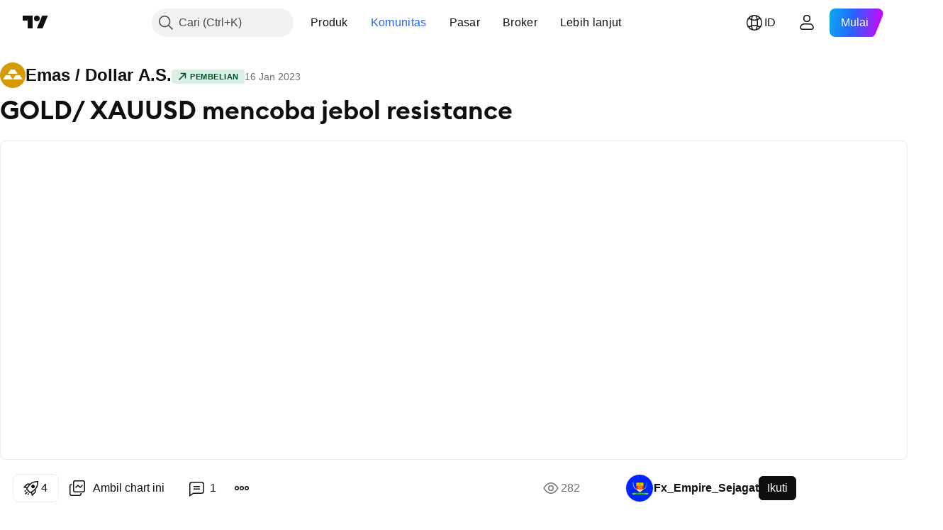

--- FILE ---
content_type: text/html; charset=utf-8
request_url: https://id.tradingview.com/chart/XAUUSD/B1b4IJrl/
body_size: 65493
content:


<!DOCTYPE html>
<html lang="id" dir="ltr" class="is-not-authenticated is-not-pro  theme-light"
 data-theme="light">
<head><meta charset="utf-8" />
<meta name="viewport" content="width=device-width, initial-scale=1.0, maximum-scale=1.0, minimum-scale=1.0, user-scalable=no">	<script nonce="R2eic7UgqDDav1GIe+B+rw==">window.initData = {};</script><title>GOLD/ XAUUSD mencoba jebol resistance untuk OANDA:XAUUSD oleh Fx_Empire_Sejagat — TradingView</title>
<!-- { block promo_footer_css_bundle } -->
		<!-- { render_css_bundle('promo_footer') } -->
		<link crossorigin="anonymous" href="https://static.tradingview.com/static/bundles/15992.6ab8fddbbeec572ad16b.css" rel="stylesheet" type="text/css"/>
	<!-- { endblock promo_footer_css_bundle } -->

	<!-- { block personal_css_bundle } -->
		<!-- render_css_bundle('base') -->
		<link crossorigin="anonymous" href="https://static.tradingview.com/static/bundles/7204.bd4a617f902d8e4336d7.css" rel="stylesheet" type="text/css"/>
<link crossorigin="anonymous" href="https://static.tradingview.com/static/bundles/77196.1ee43ed7cda5d814dba7.css" rel="stylesheet" type="text/css"/>
<link crossorigin="anonymous" href="https://static.tradingview.com/static/bundles/12874.2243f526973e835a8777.css" rel="stylesheet" type="text/css"/>
<link crossorigin="anonymous" href="https://static.tradingview.com/static/bundles/20541.ffebbd5b14e162a70fac.css" rel="stylesheet" type="text/css"/>
<link crossorigin="anonymous" href="https://static.tradingview.com/static/bundles/22691.df517de208b59f042c3b.css" rel="stylesheet" type="text/css"/>
<link crossorigin="anonymous" href="https://static.tradingview.com/static/bundles/72834.146c7925be9f43c9c767.css" rel="stylesheet" type="text/css"/>
<link crossorigin="anonymous" href="https://static.tradingview.com/static/bundles/6656.0e277b504c24d73f6420.css" rel="stylesheet" type="text/css"/>
<link crossorigin="anonymous" href="https://static.tradingview.com/static/bundles/97406.a24aa84d5466dfc219e3.css" rel="stylesheet" type="text/css"/>
<link crossorigin="anonymous" href="https://static.tradingview.com/static/bundles/51307.bb4e309d13e8ea654e19.css" rel="stylesheet" type="text/css"/>
<link crossorigin="anonymous" href="https://static.tradingview.com/static/bundles/62560.c8a32e4a427c0c57131c.css" rel="stylesheet" type="text/css"/>
<link crossorigin="anonymous" href="https://static.tradingview.com/static/bundles/28415.e6caff1a47a6c8a0f783.css" rel="stylesheet" type="text/css"/>
<link crossorigin="anonymous" href="https://static.tradingview.com/static/bundles/78820.3dc3168a8005e8c156fe.css" rel="stylesheet" type="text/css"/>
<link crossorigin="anonymous" href="https://static.tradingview.com/static/bundles/4857.2a0b835c9459f5e8f334.css" rel="stylesheet" type="text/css"/>
<link crossorigin="anonymous" href="https://static.tradingview.com/static/bundles/30608.1b5e0eb056a8145e2004.css" rel="stylesheet" type="text/css"/>
<link crossorigin="anonymous" href="https://static.tradingview.com/static/bundles/60733.515b38c2fad56295e0d7.css" rel="stylesheet" type="text/css"/>
<link crossorigin="anonymous" href="https://static.tradingview.com/static/bundles/94584.053cede951b9d64dea44.css" rel="stylesheet" type="text/css"/>
<link crossorigin="anonymous" href="https://static.tradingview.com/static/bundles/52294.8c6373aa92664b86de9e.css" rel="stylesheet" type="text/css"/>
<link crossorigin="anonymous" href="https://static.tradingview.com/static/bundles/56167.a33c76f5549cc7102e61.css" rel="stylesheet" type="text/css"/>
<link crossorigin="anonymous" href="https://static.tradingview.com/static/bundles/72373.cdd20397318c8a54ee02.css" rel="stylesheet" type="text/css"/>
<link crossorigin="anonymous" href="https://static.tradingview.com/static/bundles/68820.b0c44555783cdd4786b8.css" rel="stylesheet" type="text/css"/>
<link crossorigin="anonymous" href="https://static.tradingview.com/static/bundles/39394.1f12e32e6d4c4b83fe10.css" rel="stylesheet" type="text/css"/>
<link crossorigin="anonymous" href="https://static.tradingview.com/static/bundles/28562.e29096bd778450adbd58.css" rel="stylesheet" type="text/css"/>
<link crossorigin="anonymous" href="https://static.tradingview.com/static/bundles/19934.288c07086ff109a1d327.css" rel="stylesheet" type="text/css"/>
<link crossorigin="anonymous" href="https://static.tradingview.com/static/bundles/5911.5f96f6b3c550d3f0da23.css" rel="stylesheet" type="text/css"/>
<link crossorigin="anonymous" href="https://static.tradingview.com/static/bundles/6133.2dae60a90526a493d165.css" rel="stylesheet" type="text/css"/>
<link crossorigin="anonymous" href="https://static.tradingview.com/static/bundles/30331.cec6b9b458e103483d37.css" rel="stylesheet" type="text/css"/>
<link crossorigin="anonymous" href="https://static.tradingview.com/static/bundles/45207.4c0489c8756499c78a5e.css" rel="stylesheet" type="text/css"/>
<link crossorigin="anonymous" href="https://static.tradingview.com/static/bundles/17644.53a8a16a13c65b9ef1b6.css" rel="stylesheet" type="text/css"/>
<link crossorigin="anonymous" href="https://static.tradingview.com/static/bundles/5347.66e97921f2de4965604d.css" rel="stylesheet" type="text/css"/>
<link crossorigin="anonymous" href="https://static.tradingview.com/static/bundles/90145.8b74b8d86218eec14871.css" rel="stylesheet" type="text/css"/>
<link crossorigin="anonymous" href="https://static.tradingview.com/static/bundles/59334.4a832facb7e57c5e13f3.css" rel="stylesheet" type="text/css"/>
<link crossorigin="anonymous" href="https://static.tradingview.com/static/bundles/91361.140a08c3b11237f684ec.css" rel="stylesheet" type="text/css"/>
<link crossorigin="anonymous" href="https://static.tradingview.com/static/bundles/3691.a607e1947cc1d6442aef.css" rel="stylesheet" type="text/css"/>
<link crossorigin="anonymous" href="https://static.tradingview.com/static/bundles/79248.b085e41549ac76222ff0.css" rel="stylesheet" type="text/css"/>
<link crossorigin="anonymous" href="https://static.tradingview.com/static/bundles/17675.7322b9d581c3bd767a8f.css" rel="stylesheet" type="text/css"/>
	<!-- { endblock personal_css_bundle } -->

	<!-- { block extra_styles } -->
	<link crossorigin="anonymous" href="https://static.tradingview.com/static/bundles/26184.a8e87c60a250a6212b03.css" rel="stylesheet" type="text/css"/>
<link crossorigin="anonymous" href="https://static.tradingview.com/static/bundles/62419.12891bfbb287744d3a89.css" rel="stylesheet" type="text/css"/>
<link crossorigin="anonymous" href="https://static.tradingview.com/static/bundles/32078.4dd8f716b361ea76fac9.css" rel="stylesheet" type="text/css"/>
<link crossorigin="anonymous" href="https://static.tradingview.com/static/bundles/50370.a1a91e4e3b8d4d56af6a.css" rel="stylesheet" type="text/css"/>
<link crossorigin="anonymous" href="https://static.tradingview.com/static/bundles/29903.89b41c884d5213432809.css" rel="stylesheet" type="text/css"/>
<link crossorigin="anonymous" href="https://static.tradingview.com/static/bundles/24840.08865a24cd22e705a127.css" rel="stylesheet" type="text/css"/>
<link crossorigin="anonymous" href="https://static.tradingview.com/static/bundles/61504.303d3d3a2eef8a440230.css" rel="stylesheet" type="text/css"/>
<link crossorigin="anonymous" href="https://static.tradingview.com/static/bundles/84592.9ad3142f13630874398c.css" rel="stylesheet" type="text/css"/>
<link crossorigin="anonymous" href="https://static.tradingview.com/static/bundles/84509.b78aa0f889805782a114.css" rel="stylesheet" type="text/css"/>
<link crossorigin="anonymous" href="https://static.tradingview.com/static/bundles/68650.e664998b1025f8944a19.css" rel="stylesheet" type="text/css"/>
<link crossorigin="anonymous" href="https://static.tradingview.com/static/bundles/62156.ce7b2959f31f83034b45.css" rel="stylesheet" type="text/css"/>
<link crossorigin="anonymous" href="https://static.tradingview.com/static/bundles/58572.dad95b9e4df028f98405.css" rel="stylesheet" type="text/css"/>
<link crossorigin="anonymous" href="https://static.tradingview.com/static/bundles/86459.a94905aa773ec52c64fa.css" rel="stylesheet" type="text/css"/>
<link crossorigin="anonymous" href="https://static.tradingview.com/static/bundles/87828.b5acda22a891bd0b8b78.css" rel="stylesheet" type="text/css"/>
<link crossorigin="anonymous" href="https://static.tradingview.com/static/bundles/81350.86c68c4067216e42a0f1.css" rel="stylesheet" type="text/css"/>
<link crossorigin="anonymous" href="https://static.tradingview.com/static/bundles/27877.826c38517eae6571304f.css" rel="stylesheet" type="text/css"/>
<link crossorigin="anonymous" href="https://static.tradingview.com/static/bundles/56254.a23f3ec5b836024b605b.css" rel="stylesheet" type="text/css"/>
<link crossorigin="anonymous" href="https://static.tradingview.com/static/bundles/88936.d49d6f461c53e70b38bc.css" rel="stylesheet" type="text/css"/>
<link crossorigin="anonymous" href="https://static.tradingview.com/static/bundles/18013.0655ac40c6882bf9e438.css" rel="stylesheet" type="text/css"/>
<link crossorigin="anonymous" href="https://static.tradingview.com/static/bundles/54123.b37eaf239cea1a4a4b98.css" rel="stylesheet" type="text/css"/>
<link crossorigin="anonymous" href="https://static.tradingview.com/static/bundles/3406.24a50d99637b4e3bf9e7.css" rel="stylesheet" type="text/css"/>
<link crossorigin="anonymous" href="https://static.tradingview.com/static/bundles/14544.83eca2c4704f4649b7a3.css" rel="stylesheet" type="text/css"/>
<link crossorigin="anonymous" href="https://static.tradingview.com/static/bundles/31069.c75dd2e4bc4003a8d3c6.css" rel="stylesheet" type="text/css"/>
<link crossorigin="anonymous" href="https://static.tradingview.com/static/bundles/67877.2fb5f6f3eb739c16078d.css" rel="stylesheet" type="text/css"/>
<link crossorigin="anonymous" href="https://static.tradingview.com/static/bundles/50553.3ab347d4bc9cadf8d238.css" rel="stylesheet" type="text/css"/>
<link crossorigin="anonymous" href="https://static.tradingview.com/static/bundles/75070.42c5ad63db6e22dd1780.css" rel="stylesheet" type="text/css"/>
<link crossorigin="anonymous" href="https://static.tradingview.com/static/bundles/85379.e2d0f6189d763981c46b.css" rel="stylesheet" type="text/css"/>
<link crossorigin="anonymous" href="https://static.tradingview.com/static/bundles/11285.2ad4e54f72ca1dbe5a12.css" rel="stylesheet" type="text/css"/>
<link crossorigin="anonymous" href="https://static.tradingview.com/static/bundles/62882.bb7416e25ce047652be6.css" rel="stylesheet" type="text/css"/>
<link crossorigin="anonymous" href="https://static.tradingview.com/static/bundles/14142.fa043cf9d22075746ca7.css" rel="stylesheet" type="text/css"/>
<link crossorigin="anonymous" href="https://static.tradingview.com/static/bundles/70835.249d27fbf7cfdf5dfd83.css" rel="stylesheet" type="text/css"/>
<link crossorigin="anonymous" href="https://static.tradingview.com/static/bundles/92124.5845fa80448b407d32ec.css" rel="stylesheet" type="text/css"/>
<link crossorigin="anonymous" href="https://static.tradingview.com/static/bundles/98703.a2b02fc165a1c32d442e.css" rel="stylesheet" type="text/css"/>
<link crossorigin="anonymous" href="https://static.tradingview.com/static/bundles/65644.82e6d18dc48a569d26eb.css" rel="stylesheet" type="text/css"/>
<link crossorigin="anonymous" href="https://static.tradingview.com/static/bundles/5605.7992e8c447118cda6e67.css" rel="stylesheet" type="text/css"/>
<link crossorigin="anonymous" href="https://static.tradingview.com/static/bundles/57014.5d64ece78149214e8812.css" rel="stylesheet" type="text/css"/>
<link crossorigin="anonymous" href="https://static.tradingview.com/static/bundles/96133.507ceb094fe735b3e439.css" rel="stylesheet" type="text/css"/>
<link crossorigin="anonymous" href="https://static.tradingview.com/static/bundles/85992.24dc3e7280c9494642a6.css" rel="stylesheet" type="text/css"/>
<link crossorigin="anonymous" href="https://static.tradingview.com/static/bundles/52665.005deab1142faaf7462d.css" rel="stylesheet" type="text/css"/>
<link crossorigin="anonymous" href="https://static.tradingview.com/static/bundles/96614.aa36a3e7cbd35864ab1c.css" rel="stylesheet" type="text/css"/>
<link crossorigin="anonymous" href="https://static.tradingview.com/static/bundles/78698.9e07627cdc60a2c13dc3.css" rel="stylesheet" type="text/css"/>
<link crossorigin="anonymous" href="https://static.tradingview.com/static/bundles/96946.664cb7df376aef027378.css" rel="stylesheet" type="text/css"/>
<link crossorigin="anonymous" href="https://static.tradingview.com/static/bundles/94425.e8a11b1164ed8f31863d.css" rel="stylesheet" type="text/css"/>
<link crossorigin="anonymous" href="https://static.tradingview.com/static/bundles/30931.b2e7517523adce965dba.css" rel="stylesheet" type="text/css"/>
<link crossorigin="anonymous" href="https://static.tradingview.com/static/bundles/13619.8ac06c6d6672271c5f68.css" rel="stylesheet" type="text/css"/>
<link crossorigin="anonymous" href="https://static.tradingview.com/static/bundles/12748.199034cf25af72be11eb.css" rel="stylesheet" type="text/css"/>
<link crossorigin="anonymous" href="https://static.tradingview.com/static/bundles/66857.843c3e887cfdf130d542.css" rel="stylesheet" type="text/css"/>
<link crossorigin="anonymous" href="https://static.tradingview.com/static/bundles/18350.e409f558fe163ea9a3de.css" rel="stylesheet" type="text/css"/>
<link crossorigin="anonymous" href="https://static.tradingview.com/static/bundles/92112.db4c9d5652778b489aaa.css" rel="stylesheet" type="text/css"/>
<link crossorigin="anonymous" href="https://static.tradingview.com/static/bundles/68448.f611cd4d950c54a2caec.css" rel="stylesheet" type="text/css"/>
<link crossorigin="anonymous" href="https://static.tradingview.com/static/bundles/24309.848f88391da875ceb2a3.css" rel="stylesheet" type="text/css"/>
<link crossorigin="anonymous" href="https://static.tradingview.com/static/bundles/32388.e2ac42d074266d6f4cc4.css" rel="stylesheet" type="text/css"/>
<link crossorigin="anonymous" href="https://static.tradingview.com/static/bundles/2298.e4906aeeda8c192efa8f.css" rel="stylesheet" type="text/css"/>
<link crossorigin="anonymous" href="https://static.tradingview.com/static/bundles/6811.4ca141638fbeaa002769.css" rel="stylesheet" type="text/css"/>
<link crossorigin="anonymous" href="https://static.tradingview.com/static/bundles/34022.f218afa7d02ef496982b.css" rel="stylesheet" type="text/css"/>
<link crossorigin="anonymous" href="https://static.tradingview.com/static/bundles/9313.ef5d27e92eb3d48dab23.css" rel="stylesheet" type="text/css"/>
<link crossorigin="anonymous" href="https://static.tradingview.com/static/bundles/87844.a89d3d49f869720ebbba.css" rel="stylesheet" type="text/css"/>
<link crossorigin="anonymous" href="https://static.tradingview.com/static/bundles/79780.84d89360ede6a350ded3.css" rel="stylesheet" type="text/css"/>
<link crossorigin="anonymous" href="https://static.tradingview.com/static/bundles/50694.e8c29c22063c80408cca.css" rel="stylesheet" type="text/css"/>
<link crossorigin="anonymous" href="https://static.tradingview.com/static/bundles/22969.c32eeb1152afcd97b12e.css" rel="stylesheet" type="text/css"/>
<link crossorigin="anonymous" href="https://static.tradingview.com/static/bundles/83580.fdc9454547343089f3c6.css" rel="stylesheet" type="text/css"/>
<link crossorigin="anonymous" href="https://static.tradingview.com/static/bundles/20789.ab5c2b3cb921527e4170.css" rel="stylesheet" type="text/css"/>
<link crossorigin="anonymous" href="https://static.tradingview.com/static/bundles/29592.6154c4943032cbc1f19b.css" rel="stylesheet" type="text/css"/>
<link crossorigin="anonymous" href="https://static.tradingview.com/static/bundles/31916.57160ac113283e720311.css" rel="stylesheet" type="text/css"/>
<link crossorigin="anonymous" href="https://static.tradingview.com/static/bundles/55174.dc96c4d047ce06b033ba.css" rel="stylesheet" type="text/css"/>
<link crossorigin="anonymous" href="https://static.tradingview.com/static/bundles/5969.21c839e51d9fe09bc1ad.css" rel="stylesheet" type="text/css"/>
<link crossorigin="anonymous" href="https://static.tradingview.com/static/bundles/83332.323d337a96ea2d0d1f5b.css" rel="stylesheet" type="text/css"/>
<link crossorigin="anonymous" href="https://static.tradingview.com/static/bundles/26149.58e3d28c4207f0232d45.css" rel="stylesheet" type="text/css"/>
<link crossorigin="anonymous" href="https://static.tradingview.com/static/bundles/5769.b3335017ad0d222109e8.css" rel="stylesheet" type="text/css"/>
<link crossorigin="anonymous" href="https://static.tradingview.com/static/bundles/49022.455c0a58d3762d16e782.css" rel="stylesheet" type="text/css"/>
<link crossorigin="anonymous" href="https://static.tradingview.com/static/bundles/38582.2b62a108282b3e90d95c.css" rel="stylesheet" type="text/css"/>
<link crossorigin="anonymous" href="https://static.tradingview.com/static/bundles/15001.aa02a2d96f821d501dba.css" rel="stylesheet" type="text/css"/>
<link crossorigin="anonymous" href="https://static.tradingview.com/static/bundles/75432.cee64bd18eb72dd37b3d.css" rel="stylesheet" type="text/css"/>
<link crossorigin="anonymous" href="https://static.tradingview.com/static/bundles/43165.f500e435f461fabe05f6.css" rel="stylesheet" type="text/css"/>
<link crossorigin="anonymous" href="https://static.tradingview.com/static/bundles/70571.51824f94f04f357f27ed.css" rel="stylesheet" type="text/css"/>
<link crossorigin="anonymous" href="https://static.tradingview.com/static/bundles/6695.1ea7d74fa789f5e3b9c4.css" rel="stylesheet" type="text/css"/>
<link crossorigin="anonymous" href="https://static.tradingview.com/static/bundles/42734.28212819357e05bc15ab.css" rel="stylesheet" type="text/css"/>
<link crossorigin="anonymous" href="https://static.tradingview.com/static/bundles/97915.5b2ef44e883aedf9ee07.css" rel="stylesheet" type="text/css"/>
<link crossorigin="anonymous" href="https://static.tradingview.com/static/bundles/35229.f7d16c2e8bbca89e1d2b.css" rel="stylesheet" type="text/css"/>
<link crossorigin="anonymous" href="https://static.tradingview.com/static/bundles/49468.bd38a05bcbe9f63005d5.css" rel="stylesheet" type="text/css"/>
<link crossorigin="anonymous" href="https://static.tradingview.com/static/bundles/16543.7bcb96fa677df6654c99.css" rel="stylesheet" type="text/css"/>
<link crossorigin="anonymous" href="https://static.tradingview.com/static/bundles/78076.434b6268f44aba75e190.css" rel="stylesheet" type="text/css"/>
<link crossorigin="anonymous" href="https://static.tradingview.com/static/bundles/68844.52241fb1c81e27787e36.css" rel="stylesheet" type="text/css"/>
<link crossorigin="anonymous" href="https://static.tradingview.com/static/bundles/78806.af4707505f695c7b7e7e.css" rel="stylesheet" type="text/css"/>
<link crossorigin="anonymous" href="https://static.tradingview.com/static/bundles/67957.26bd3f4dca9113e5bd92.css" rel="stylesheet" type="text/css"/>
<link crossorigin="anonymous" href="https://static.tradingview.com/static/bundles/95626.0b382ed55589e98e3418.css" rel="preload" as="style"/>
<link crossorigin="anonymous" href="https://static.tradingview.com/static/bundles/4876.8876d8fb744d67484f1f.css" rel="preload" as="style"/>
<link crossorigin="anonymous" href="https://static.tradingview.com/static/bundles/79185.94b15842cd307f061854.css" rel="preload" as="style"/>
<link crossorigin="anonymous" href="https://static.tradingview.com/static/bundles/49822.f499cfafbc0a791ec49e.css" rel="preload" as="style"/>
	<!-- { endblock extra_styles } --><script nonce="R2eic7UgqDDav1GIe+B+rw==">
	window.locale = 'id';
	window.language = 'id_ID';
</script>
	<!-- { block promo_footer_js_bundle } -->
		<!-- { render_js_bundle('promo_footer') } -->
		<link crossorigin="anonymous" href="https://static.tradingview.com/static/bundles/id_ID.63639.1944621f814981fac967.js" rel="preload" as="script"/>
<link crossorigin="anonymous" href="https://static.tradingview.com/static/bundles/25096.92bda83ae2bfdec74d91.js" rel="preload" as="script"/>
<link crossorigin="anonymous" href="https://static.tradingview.com/static/bundles/promo_footer.954e6f05cc562c25e58d.js" rel="preload" as="script"/><script crossorigin="anonymous" src="https://static.tradingview.com/static/bundles/id_ID.63639.1944621f814981fac967.js" defer></script>
<script crossorigin="anonymous" src="https://static.tradingview.com/static/bundles/25096.92bda83ae2bfdec74d91.js" defer></script>
<script crossorigin="anonymous" src="https://static.tradingview.com/static/bundles/promo_footer.954e6f05cc562c25e58d.js" defer></script>
	<!-- { endblock promo_footer_js_bundle } -->

	<!-- { block personal_js_bundle } -->
		<!-- render_js_bundle('base') -->
		<link crossorigin="anonymous" href="https://static.tradingview.com/static/bundles/runtime.33671980242f69b09bfc.js" rel="preload" as="script"/>
<link crossorigin="anonymous" href="https://static.tradingview.com/static/bundles/id_ID.11389.2b9c5a4a377923252369.js" rel="preload" as="script"/>
<link crossorigin="anonymous" href="https://static.tradingview.com/static/bundles/32227.d826c45d2d27f2ff4314.js" rel="preload" as="script"/>
<link crossorigin="anonymous" href="https://static.tradingview.com/static/bundles/77507.fb006c0c7a02051cf5cd.js" rel="preload" as="script"/>
<link crossorigin="anonymous" href="https://static.tradingview.com/static/bundles/22665.478e72b4af5ae0c375ec.js" rel="preload" as="script"/>
<link crossorigin="anonymous" href="https://static.tradingview.com/static/bundles/12886.7be7542f140baf734d79.js" rel="preload" as="script"/>
<link crossorigin="anonymous" href="https://static.tradingview.com/static/bundles/22023.035d84389dc598280aca.js" rel="preload" as="script"/>
<link crossorigin="anonymous" href="https://static.tradingview.com/static/bundles/2373.7f1c5f402e07b6f9d0b4.js" rel="preload" as="script"/>
<link crossorigin="anonymous" href="https://static.tradingview.com/static/bundles/62134.57ec9cb3f1548c6e710a.js" rel="preload" as="script"/>
<link crossorigin="anonymous" href="https://static.tradingview.com/static/bundles/1620.cf91b3df49fde2229d37.js" rel="preload" as="script"/>
<link crossorigin="anonymous" href="https://static.tradingview.com/static/bundles/68134.53b8dc667ab093512b37.js" rel="preload" as="script"/>
<link crossorigin="anonymous" href="https://static.tradingview.com/static/bundles/93243.9f32faddc6003d3f9057.js" rel="preload" as="script"/>
<link crossorigin="anonymous" href="https://static.tradingview.com/static/bundles/13071.5d656e9ddbf4f43847ef.js" rel="preload" as="script"/>
<link crossorigin="anonymous" href="https://static.tradingview.com/static/bundles/32378.b87f7c1aed020f9c3427.js" rel="preload" as="script"/>
<link crossorigin="anonymous" href="https://static.tradingview.com/static/bundles/29138.383caf3c5b6f45e5df5b.js" rel="preload" as="script"/>
<link crossorigin="anonymous" href="https://static.tradingview.com/static/bundles/23298.0b1a2a8df7ae6c4f9aff.js" rel="preload" as="script"/>
<link crossorigin="anonymous" href="https://static.tradingview.com/static/bundles/91834.e171e6fa6b70418d852b.js" rel="preload" as="script"/>
<link crossorigin="anonymous" href="https://static.tradingview.com/static/bundles/81015.9cfce9b425932f444cb7.js" rel="preload" as="script"/>
<link crossorigin="anonymous" href="https://static.tradingview.com/static/bundles/70241.3d9bbccdea83ccabe7c4.js" rel="preload" as="script"/>
<link crossorigin="anonymous" href="https://static.tradingview.com/static/bundles/base.26f59c46d5e73f5d923e.js" rel="preload" as="script"/><script crossorigin="anonymous" src="https://static.tradingview.com/static/bundles/runtime.33671980242f69b09bfc.js" defer></script>
<script crossorigin="anonymous" src="https://static.tradingview.com/static/bundles/id_ID.11389.2b9c5a4a377923252369.js" defer></script>
<script crossorigin="anonymous" src="https://static.tradingview.com/static/bundles/32227.d826c45d2d27f2ff4314.js" defer></script>
<script crossorigin="anonymous" src="https://static.tradingview.com/static/bundles/77507.fb006c0c7a02051cf5cd.js" defer></script>
<script crossorigin="anonymous" src="https://static.tradingview.com/static/bundles/22665.478e72b4af5ae0c375ec.js" defer></script>
<script crossorigin="anonymous" src="https://static.tradingview.com/static/bundles/12886.7be7542f140baf734d79.js" defer></script>
<script crossorigin="anonymous" src="https://static.tradingview.com/static/bundles/22023.035d84389dc598280aca.js" defer></script>
<script crossorigin="anonymous" src="https://static.tradingview.com/static/bundles/2373.7f1c5f402e07b6f9d0b4.js" defer></script>
<script crossorigin="anonymous" src="https://static.tradingview.com/static/bundles/62134.57ec9cb3f1548c6e710a.js" defer></script>
<script crossorigin="anonymous" src="https://static.tradingview.com/static/bundles/1620.cf91b3df49fde2229d37.js" defer></script>
<script crossorigin="anonymous" src="https://static.tradingview.com/static/bundles/68134.53b8dc667ab093512b37.js" defer></script>
<script crossorigin="anonymous" src="https://static.tradingview.com/static/bundles/93243.9f32faddc6003d3f9057.js" defer></script>
<script crossorigin="anonymous" src="https://static.tradingview.com/static/bundles/13071.5d656e9ddbf4f43847ef.js" defer></script>
<script crossorigin="anonymous" src="https://static.tradingview.com/static/bundles/32378.b87f7c1aed020f9c3427.js" defer></script>
<script crossorigin="anonymous" src="https://static.tradingview.com/static/bundles/29138.383caf3c5b6f45e5df5b.js" defer></script>
<script crossorigin="anonymous" src="https://static.tradingview.com/static/bundles/23298.0b1a2a8df7ae6c4f9aff.js" defer></script>
<script crossorigin="anonymous" src="https://static.tradingview.com/static/bundles/91834.e171e6fa6b70418d852b.js" defer></script>
<script crossorigin="anonymous" src="https://static.tradingview.com/static/bundles/81015.9cfce9b425932f444cb7.js" defer></script>
<script crossorigin="anonymous" src="https://static.tradingview.com/static/bundles/70241.3d9bbccdea83ccabe7c4.js" defer></script>
<script crossorigin="anonymous" src="https://static.tradingview.com/static/bundles/base.26f59c46d5e73f5d923e.js" defer></script>
	<!-- { endblock personal_js_bundle } -->

	<!-- { block additional_js_bundle } -->
	<!-- { endblock additional_js_bundle } -->	<script nonce="R2eic7UgqDDav1GIe+B+rw==">
		window.initData = window.initData || {};
		window.initData.theme = "light";
			(()=>{"use strict";const t=/(?:^|;)\s*theme=(dark|light)(?:;|$)|$/.exec(document.cookie)[1];t&&(document.documentElement.classList.toggle("theme-dark","dark"===t),document.documentElement.classList.toggle("theme-light","light"===t),document.documentElement.dataset.theme=t,window.initData=window.initData||{},window.initData.theme=t)})();
	</script>
	<script nonce="R2eic7UgqDDav1GIe+B+rw==">
		(()=>{"use strict";"undefined"!=typeof window&&"undefined"!=typeof navigator&&/mac/i.test(navigator.platform)&&document.documentElement.classList.add("mac_os_system")})();
	</script>

	<script nonce="R2eic7UgqDDav1GIe+B+rw==">var environment = "battle";
		window.WS_HOST_PING_REQUIRED = true;
		window.BUILD_TIME = "2026-01-19T09:00:27";
		window.WEBSOCKET_HOST = "data.tradingview.com";
		window.WEBSOCKET_PRO_HOST = "prodata.tradingview.com";
		window.WEBSOCKET_HOST_FOR_DEEP_BACKTESTING = "history-data.tradingview.com";
		window.WIDGET_HOST = "https://www.tradingview-widget.com";
		window.TradingView = window.TradingView || {};
	</script>

	<link rel="conversions-config" href="https://s3.tradingview.com/conversions_id.json">
	<link rel="metrics-config" href="https://scanner-backend.tradingview.com/enum/ordered?id=metrics_full_name,metrics&lang=id&label-product=ytm-metrics-plan.json" crossorigin>

	<script nonce="R2eic7UgqDDav1GIe+B+rw==">
		(()=>{"use strict";function e(e,t=!1){const{searchParams:n}=new URL(String(location));let s="true"===n.get("mobileapp_new"),o="true"===n.get("mobileapp");if(!t){const e=function(e){const t=e+"=",n=document.cookie.split(";");for(let e=0;e<n.length;e++){let s=n[e];for(;" "===s.charAt(0);)s=s.substring(1,s.length);if(0===s.indexOf(t))return s.substring(t.length,s.length)}return null}("tv_app")||"";s||=["android","android_nps"].includes(e),o||="ios"===e}return!("new"!==e&&"any"!==e||!s)||!("new"===e||!o)}const t="undefined"!=typeof window&&"undefined"!=typeof navigator,n=t&&"ontouchstart"in window,s=(t&&n&&window,t&&(n||navigator.maxTouchPoints),t&&window.chrome&&window.chrome.runtime,t&&window.navigator.userAgent.toLowerCase().indexOf("firefox"),t&&/\sEdge\/\d\d\b/.test(navigator.userAgent),t&&Boolean(navigator.vendor)&&navigator.vendor.indexOf("Apple")>-1&&-1===navigator.userAgent.indexOf("CriOS")&&navigator.userAgent.indexOf("FxiOS"),t&&/mac/i.test(navigator.platform),t&&/Win32|Win64/i.test(navigator.platform),t&&/Linux/i.test(navigator.platform),t&&/Android/i.test(navigator.userAgent)),o=t&&/BlackBerry/i.test(navigator.userAgent),i=t&&/iPhone|iPad|iPod/.test(navigator.platform),c=t&&/Opera Mini/i.test(navigator.userAgent),r=t&&("MacIntel"===navigator.platform&&navigator.maxTouchPoints>1||/iPad/.test(navigator.platform)),a=s||o||i||c,h=window.TradingView=window.TradingView||{};const _={Android:()=>s,BlackBerry:()=>o,iOS:()=>i,Opera:()=>c,isIPad:()=>r,any:()=>a};h.isMobile=_;const l=new Map;function d(){const e=window.location.pathname,t=window.location.host,n=`${t}${e}`;return l.has(n)||l.set(n,function(e,t){const n=["^widget-docs"];for(const e of n)if(new RegExp(e).test(t))return!0;const s=["^widgetembed/?$","^cmewidgetembed/?$","^([0-9a-zA-Z-]+)/widgetembed/?$","^([0-9a-zA-Z-]+)/widgetstatic/?$","^([0-9a-zA-Z-]+)?/?mediumwidgetembed/?$","^twitter-chart/?$","^telegram/chart/?$","^embed/([0-9a-zA-Z]{8})/?$","^widgetpopup/?$","^extension/?$","^idea-popup/?$","^hotlistswidgetembed/?$","^([0-9a-zA-Z-]+)/hotlistswidgetembed/?$","^marketoverviewwidgetembed/?$","^([0-9a-zA-Z-]+)/marketoverviewwidgetembed/?$","^eventswidgetembed/?$","^tickerswidgetembed/?$","^forexcrossrateswidgetembed/?$","^forexheatmapwidgetembed/?$","^marketquoteswidgetembed/?$","^screenerwidget/?$","^cryptomktscreenerwidget/?$","^([0-9a-zA-Z-]+)/cryptomktscreenerwidget/?$","^([0-9a-zA-Z-]+)/marketquoteswidgetembed/?$","^technical-analysis-widget-embed/$","^singlequotewidgetembed/?$","^([0-9a-zA-Z-]+)/singlequotewidgetembed/?$","^embed-widget/([0-9a-zA-Z-]+)/(([0-9a-zA-Z-]+)/)?$","^widget-docs/([0-9a-zA-Z-]+)/([0-9a-zA-Z-/]+)?$"],o=e.replace(/^\//,"");let i;for(let e=s.length-1;e>=0;e--)if(i=new RegExp(s[e]),i.test(o))return!0;return!1}(e,t)),l.get(n)??!1}h.onWidget=d;const g=()=>{},u="~m~";class m{constructor(e,t={}){this.sessionid=null,this.connected=!1,this._timeout=null,this._base=e,this._options={timeout:t.timeout||2e4,connectionType:t.connectionType}}connect(){this._socket=new WebSocket(this._prepareUrl()),this._socket.onmessage=e=>{
if("string"!=typeof e.data)throw new TypeError(`The WebSocket message should be a string. Recieved ${Object.prototype.toString.call(e.data)}`);this._onData(e.data)},this._socket.onclose=this._onClose.bind(this),this._socket.onerror=this._onError.bind(this)}send(e){this._socket&&this._socket.send(this._encode(e))}disconnect(){this._clearIdleTimeout(),this._socket&&(this._socket.onmessage=g,this._socket.onclose=g,this._socket.onerror=g,this._socket.close())}_clearIdleTimeout(){null!==this._timeout&&(clearTimeout(this._timeout),this._timeout=null)}_encode(e){let t,n="";const s=Array.isArray(e)?e:[e],o=s.length;for(let e=0;e<o;e++)t=null===s[e]||void 0===s[e]?"":m._stringify(s[e]),n+=u+t.length+u+t;return n}_decode(e){const t=[];let n,s;do{if(e.substring(0,3)!==u)return t;n="",s="";const o=(e=e.substring(3)).length;for(let t=0;t<o;t++){if(s=Number(e.substring(t,t+1)),Number(e.substring(t,t+1))!==s){e=e.substring(n.length+3),n=Number(n);break}n+=s}t.push(e.substring(0,n)),e=e.substring(n)}while(""!==e);return t}_onData(e){this._setTimeout();const t=this._decode(e),n=t.length;for(let e=0;e<n;e++)this._onMessage(t[e])}_setTimeout(){this._clearIdleTimeout(),this._timeout=setTimeout(this._onTimeout.bind(this),this._options.timeout)}_onTimeout(){this.disconnect(),this._onDisconnect({code:4e3,reason:"socket.io timeout",wasClean:!1})}_onMessage(e){this.sessionid?this._checkIfHeartbeat(e)?this._onHeartbeat(e.slice(3)):this._checkIfJson(e)?this._base.onMessage(JSON.parse(e.slice(3))):this._base.onMessage(e):(this.sessionid=e,this._onConnect())}_checkIfHeartbeat(e){return this._checkMessageType(e,"h")}_checkIfJson(e){return this._checkMessageType(e,"j")}_checkMessageType(e,t){return e.substring(0,3)==="~"+t+"~"}_onHeartbeat(e){this.send("~h~"+e)}_onConnect(){this.connected=!0,this._base.onConnect()}_onDisconnect(e){this._clear(),this._base.onDisconnect(e),this.sessionid=null}_clear(){this.connected=!1}_prepareUrl(){const t=w(this._base.host);if(t.pathname+="socket.io/websocket",t.protocol="wss:",t.searchParams.append("from",window.location.pathname.slice(1,50)),t.searchParams.append("date",window.BUILD_TIME||""),e("any")&&t.searchParams.append("client","mobile"),this._options.connectionType&&t.searchParams.append("type",this._options.connectionType),window.WEBSOCKET_PARAMS_ANALYTICS){const{ws_page_uri:e,ws_ancestor_origin:n}=window.WEBSOCKET_PARAMS_ANALYTICS;e&&t.searchParams.append("page-uri",e),n&&t.searchParams.append("ancestor-origin",n)}const n=window.location.search.includes("widget_token")||window.location.hash.includes("widget_token");return d()||n||t.searchParams.append("auth","sessionid"),t.href}_onClose(e){this._clearIdleTimeout(),this._onDisconnect(e)}_onError(e){this._clearIdleTimeout(),this._clear(),this._base.emit("error",[e]),this.sessionid=null}static _stringify(e){return"[object Object]"===Object.prototype.toString.call(e)?"~j~"+JSON.stringify(e):String(e)}}class p{constructor(e,t){this.host=e,this._connecting=!1,this._events={},this.transport=this._getTransport(t)}isConnected(){
return!!this.transport&&this.transport.connected}isConnecting(){return this._connecting}connect(){this.isConnected()||(this._connecting&&this.disconnect(),this._connecting=!0,this.transport.connect())}send(e){this.transport&&this.transport.connected&&this.transport.send(e)}disconnect(){this.transport&&this.transport.disconnect()}on(e,t){e in this._events||(this._events[e]=[]),this._events[e].push(t)}offAll(){this._events={}}onMessage(e){this.emit("message",[e])}emit(e,t=[]){if(e in this._events){const n=this._events[e].concat(),s=n.length;for(let e=0;e<s;e++)n[e].apply(this,t)}}onConnect(){this.clear(),this.emit("connect")}onDisconnect(e){this.emit("disconnect",[e])}clear(){this._connecting=!1}_getTransport(e){return new m(this,e)}}function w(e){const t=-1!==e.indexOf("/")?new URL(e):new URL("wss://"+e);if("wss:"!==t.protocol&&"https:"!==t.protocol)throw new Error("Invalid websocket base "+e);return t.pathname.endsWith("/")||(t.pathname+="/"),t.search="",t.username="",t.password="",t}const k="undefined"!=typeof window&&Number(window.TELEMETRY_WS_ERROR_LOGS_THRESHOLD)||0;class f{constructor(e,t={}){this._queueStack=[],this._logsQueue=[],this._telemetryObjectsQueue=[],this._reconnectCount=0,this._redirectCount=0,this._errorsCount=0,this._errorsInfoSent=!1,this._connectionStart=null,this._connectionEstablished=null,this._reconnectTimeout=null,this._onlineCancellationToken=null,this._isConnectionForbidden=!1,this._initialHost=t.initialHost||null,this._suggestedHost=e,this._proHost=t.proHost,this._reconnectHost=t.reconnectHost,this._noReconnectAfterTimeout=!0===t.noReconnectAfterTimeout,this._dataRequestTimeout=t.dataRequestTimeout,this._connectionType=t.connectionType,this._doConnect(),t.pingRequired&&-1===window.location.search.indexOf("noping")&&this._startPing()}connect(){this._tryConnect()}resetCounters(){this._reconnectCount=0,this._redirectCount=0}setLogger(e,t){this._logger=e,this._getLogHistory=t,this._flushLogs()}setTelemetry(e){this._telemetry=e,this._telemetry.reportSent.subscribe(this,this._onTelemetrySent),this._flushTelemetry()}onReconnect(e){this._onReconnect=e}isConnected(){return!!this._socket&&this._socket.isConnected()}isConnecting(){return!!this._socket&&this._socket.isConnecting()}on(e,t){return!!this._socket&&("connect"===e&&this._socket.isConnected()?t():"disconnect"===e?this._disconnectCallbacks.push(t):this._socket.on(e,t),!0)}getSessionId(){return this._socket&&this._socket.transport?this._socket.transport.sessionid:null}send(e){return this.isConnected()?(this._socket.send(e),!0):(this._queueMessage(e),!1)}getConnectionEstablished(){return this._connectionEstablished}getHost(){const e=this._tryGetProHost();return null!==e?e:this._reconnectHost&&this._reconnectCount>3?this._reconnectHost:this._suggestedHost}getReconnectCount(){return this._reconnectCount}getRedirectCount(){return this._redirectCount}getConnectionStart(){return this._connectionStart}disconnect(){this._clearReconnectTimeout(),(this.isConnected()||this.isConnecting())&&(this._propagateDisconnect(),this._disconnectCallbacks=[],
this._closeSocket())}forbidConnection(){this._isConnectionForbidden=!0,this.disconnect()}allowConnection(){this._isConnectionForbidden=!1,this.connect()}isMaxRedirects(){return this._redirectCount>=20}isMaxReconnects(){return this._reconnectCount>=20}getPingInfo(){return this._pingInfo||null}_tryGetProHost(){return window.TradingView&&window.TradingView.onChartPage&&"battle"===window.environment&&!this._redirectCount&&-1===window.location.href.indexOf("ws_host")?this._initialHost?this._initialHost:void 0!==window.user&&window.user.pro_plan?this._proHost||this._suggestedHost:null:null}_queueMessage(e){0===this._queueStack.length&&this._logMessage(0,"Socket is not connected. Queued a message"),this._queueStack.push(e)}_processMessageQueue(){0!==this._queueStack.length&&(this._logMessage(0,"Processing queued messages"),this._queueStack.forEach(this.send.bind(this)),this._logMessage(0,"Processed "+this._queueStack.length+" messages"),this._queueStack=[])}_onDisconnect(e){this._noReconnectAfterTimeout||null!==this._reconnectTimeout||(this._reconnectTimeout=setTimeout(this._tryReconnect.bind(this),5e3)),this._clearOnlineCancellationToken();let t="disconnect session:"+this.getSessionId();e&&(t+=", code:"+e.code+", reason:"+e.reason,1005===e.code&&this._sendTelemetry("websocket_code_1005")),this._logMessage(0,t),this._propagateDisconnect(e),this._closeSocket(),this._queueStack=[]}_closeSocket(){null!==this._socket&&(this._socket.offAll(),this._socket.disconnect(),this._socket=null)}_logMessage(e,t){const n={method:e,message:t};this._logger?this._flushLogMessage(n):(n.message=`[${(new Date).toISOString()}] ${n.message}`,this._logsQueue.push(n))}_flushLogMessage(e){switch(e.method){case 2:this._logger.logDebug(e.message);break;case 3:this._logger.logError(e.message);break;case 0:this._logger.logInfo(e.message);break;case 1:this._logger.logNormal(e.message)}}_flushLogs(){this._flushLogMessage({method:1,message:"messages from queue. Start."}),this._logsQueue.forEach((e=>{this._flushLogMessage(e)})),this._flushLogMessage({method:1,message:"messages from queue. End."}),this._logsQueue=[]}_sendTelemetry(e,t){const n={event:e,params:t};this._telemetry?this._flushTelemetryObject(n):this._telemetryObjectsQueue.push(n)}_flushTelemetryObject(e){this._telemetry.sendChartReport(e.event,e.params,!1)}_flushTelemetry(){this._telemetryObjectsQueue.forEach((e=>{this._flushTelemetryObject(e)})),this._telemetryObjectsQueue=[]}_doConnect(){this._socket&&(this._socket.isConnected()||this._socket.isConnecting())||(this._clearOnlineCancellationToken(),this._host=this.getHost(),this._socket=new p(this._host,{timeout:this._dataRequestTimeout,connectionType:this._connectionType}),this._logMessage(0,"Connecting to "+this._host),this._bindEvents(),this._disconnectCallbacks=[],this._connectionStart=performance.now(),this._connectionEstablished=null,this._socket.connect(),performance.mark("SWSC",{detail:"Start WebSocket connection"}),this._socket.on("connect",(()=>{performance.mark("EWSC",{detail:"End WebSocket connection"}),
performance.measure("WebSocket connection delay","SWSC","EWSC")})))}_propagateDisconnect(e){const t=this._disconnectCallbacks.length;for(let n=0;n<t;n++)this._disconnectCallbacks[n](e||{})}_bindEvents(){this._socket&&(this._socket.on("connect",(()=>{const e=this.getSessionId();if("string"==typeof e){const t=JSON.parse(e);if(t.redirect)return this._redirectCount+=1,this._suggestedHost=t.redirect,this.isMaxRedirects()&&this._sendTelemetry("redirect_bailout"),void this._redirect()}this._connectionEstablished=performance.now(),this._processMessageQueue(),this._logMessage(0,"connect session:"+e)})),this._socket.on("disconnect",this._onDisconnect.bind(this)),this._socket.on("close",this._onDisconnect.bind(this)),this._socket.on("error",(e=>{this._logMessage(0,new Date+" session:"+this.getSessionId()+" websocket error:"+JSON.stringify(e)),this._sendTelemetry("websocket_error"),this._errorsCount++,!this._errorsInfoSent&&this._errorsCount>=k&&(void 0!==this._lastConnectCallStack&&(this._sendTelemetry("websocket_error_connect_stack",{text:this._lastConnectCallStack}),delete this._lastConnectCallStack),void 0!==this._getLogHistory&&this._sendTelemetry("websocket_error_log",{text:this._getLogHistory(50).join("\n")}),this._errorsInfoSent=!0)})))}_redirect(){this.disconnect(),this._reconnectWhenOnline()}_tryReconnect(){this._tryConnect()&&(this._reconnectCount+=1)}_tryConnect(){return!this._isConnectionForbidden&&(this._clearReconnectTimeout(),this._lastConnectCallStack=new Error(`WebSocket connect stack. Is connected: ${this.isConnected()}.`).stack||"",!this.isConnected()&&(this.disconnect(),this._reconnectWhenOnline(),!0))}_clearOnlineCancellationToken(){this._onlineCancellationToken&&(this._onlineCancellationToken(),this._onlineCancellationToken=null)}_clearReconnectTimeout(){null!==this._reconnectTimeout&&(clearTimeout(this._reconnectTimeout),this._reconnectTimeout=null)}_reconnectWhenOnline(){if(navigator.onLine)return this._logMessage(0,"Network status: online - trying to connect"),this._doConnect(),void(this._onReconnect&&this._onReconnect());this._logMessage(0,"Network status: offline - wait until online"),this._onlineCancellationToken=function(e){let t=e;const n=()=>{window.removeEventListener("online",n),t&&t()};return window.addEventListener("online",n),()=>{t=null}}((()=>{this._logMessage(0,"Network status changed to online - trying to connect"),this._doConnect(),this._onReconnect&&this._onReconnect()}))}_onTelemetrySent(e){"websocket_error"in e&&(this._errorsCount=0,this._errorsInfoSent=!1)}_startPing(){if(this._pingIntervalId)return;const e=w(this.getHost());e.pathname+="ping",e.protocol="https:";let t=0,n=0;const s=e=>{this._pingInfo=this._pingInfo||{max:0,min:1/0,avg:0};const s=(new Date).getTime()-e;s>this._pingInfo.max&&(this._pingInfo.max=s),s<this._pingInfo.min&&(this._pingInfo.min=s),t+=s,n++,this._pingInfo.avg=t/n,n>=10&&this._pingIntervalId&&(clearInterval(this._pingIntervalId),delete this._pingIntervalId)};this._pingIntervalId=setInterval((()=>{const t=(new Date).getTime(),n=new XMLHttpRequest
;n.open("GET",e,!0),n.send(),n.onreadystatechange=()=>{n.readyState===XMLHttpRequest.DONE&&200===n.status&&s(t)}}),1e4)}}window.WSBackendConnection=new f(window.WEBSOCKET_HOST,{pingRequired:window.WS_HOST_PING_REQUIRED,proHost:window.WEBSOCKET_PRO_HOST,reconnectHost:window.WEBSOCKET_HOST_FOR_RECONNECT,initialHost:window.WEBSOCKET_INITIAL_HOST,connectionType:window.WEBSOCKET_CONNECTION_TYPE}),window.WSBackendConnectionCtor=f})();
	</script>


	<script nonce="R2eic7UgqDDav1GIe+B+rw==">var is_authenticated = false;
		var user = {"username":"Guest","following":"0","followers":"0","ignore_list":[],"available_offers":{}};
		window.initData.priceAlertsFacadeClientUrl = "https://pricealerts.tradingview.com";
		window.initData.currentLocaleInfo = {"language":"id_ID","language_name":"Bahasa Indonesia","flag":"id","geoip_code":"id","iso":"id","iso_639_3":"ind","global_name":"Indonesian"};
		window.initData.offerButtonInfo = {"class_name":"tv-header__offer-button-container--trial-join","title":"Mulai","href":"/pricing/?source=header_go_pro_button&feature=start_free_trial","subtitle":null,"expiration":null,"color":"gradient","stretch":false};
		window.initData.settings = {'S3_LOGO_SERVICE_BASE_URL': 'https://s3-symbol-logo.tradingview.com/', 'S3_NEWS_IMAGE_SERVICE_BASE_URL': 'https://s3.tradingview.com/news/', 'WEBPACK_STATIC_PATH': 'https://static.tradingview.com/static/bundles/', 'TRADING_URL': 'https://papertrading.tradingview.com', 'CRUD_STORAGE_URL': 'https://crud-storage.tradingview.com'};
		window.countryCode = "US";


			window.__initialEnabledFeaturesets =
				(window.__initialEnabledFeaturesets || []).concat(
					['tv_production'].concat(
						window.ClientCustomConfiguration && window.ClientCustomConfiguration.getEnabledFeatureSet
							? JSON.parse(window.ClientCustomConfiguration.getEnabledFeatureSet())
							: []
					)
				);

			if (window.ClientCustomConfiguration && window.ClientCustomConfiguration.getDisabledFeatureSet) {
				window.__initialDisabledFeaturesets = JSON.parse(window.ClientCustomConfiguration.getDisabledFeatureSet());
			}



			var lastGlobalNotificationIds = [1015021,1015002,1014985,1014963,1014946,1014926,1014909,1014878,1014861,1014832,1014815];

		var shopConf = {
			offers: [],
		};

		var featureToggleState = {"black_friday_popup":1.0,"black_friday_mainpage":1.0,"black_friday_extend_limitation":1.0,"chart_autosave_5min":1.0,"chart_autosave_30min":1.0,"chart_save_metainfo_separately":1.0,"performance_test_mode":1.0,"ticks_replay":1.0,"footprint_statistic_table":1.0,"chart_storage_hibernation_delay_60min":1.0,"log_replay_to_persistent_logger":1.0,"enable_select_date_replay_mobile":1.0,"support_persistent_logs":1.0,"seasonals_table":1.0,"ytm_on_chart":1.0,"enable_step_by_step_hints_for_drawings":1.0,"enable_new_indicators_templates_view":1.0,"allow_brackets_profit_loss":1.0,"enable_traded_context_linking":1.0,"order_context_validation_in_instant_mode":1.0,"internal_fullscreen_api":1.0,"alerts-presets":1.0,"alerts-watchlist-allow-in-multicondions":1.0,"alerts-pro-symbol-filtering":1.0,"alerts-disable-fires-read-from-toast":1.0,"alerts-editor-fire-rate-setting":1.0,"enable_symbol_change_restriction_on_widgets":1.0,"enable_asx_symbol_restriction":1.0,"symphony_allow_non_partitioned_cookie_on_old_symphony":1.0,"symphony_notification_badges":1.0,"symphony_use_adk_for_upgrade_request":1.0,"telegram_mini_app_reduce_snapshot_quality":1.0,"news_enable_filtering_by_user":1.0,"timeout_django_db":0.15,"timeout_django_usersettings_db":0.15,"timeout_django_charts_db":0.25,"timeout_django_symbols_lists_db":0.25,"timeout_django_minds_db":0.05,"timeout_django_logging_db":0.25,"disable_services_monitor_metrics":1.0,"enable_signin_recaptcha":1.0,"enable_idea_spamdetectorml":1.0,"enable_idea_spamdetectorml_comments":1.0,"enable_spamdetectorml_chat":1.0,"enable_minds_spamdetectorml":1.0,"backend-connections-in-token":1.0,"one_connection_with_exchanges":1.0,"mobile-ads-ios":1.0,"mobile-ads-android":1.0,"google-one-tap-signin":1.0,"braintree-gopro-in-order-dialog":1.0,"braintree-apple-pay":1.0,"braintree-google-pay":1.0,"braintree-apple-pay-from-ios-app":1.0,"braintree-apple-pay-trial":1.0,"triplea-payments":1.0,"braintree-google-pay-trial":1.0,"braintree-one-usd-verification":1.0,"braintree-3ds-enabled":1.0,"braintree-3ds-status-check":1.0,"braintree-additional-card-checks-for-trial":1.0,"braintree-instant-settlement":1.0,"braintree_recurring_billing_scheduler_subscription":1.0,"checkout_manual_capture_required":1.0,"checkout-subscriptions":1.0,"checkout_additional_card_checks_for_trial":1.0,"checkout_fail_on_duplicate_payment_methods_for_trial":1.0,"checkout_fail_on_banned_countries_for_trial":1.0,"checkout_fail_on_banned_bank_for_trial":1.0,"checkout_fail_on_banned_bank_for_premium_trial":1.0,"checkout_fail_on_close_to_expiration_card_trial":1.0,"checkout_fail_on_prepaid_card_trial":1.0,"country_of_issuance_vs_billing_country":1.0,"checkout_show_instead_of_braintree":1.0,"checkout-3ds":1.0,"checkout-3ds-us":1.0,"checkout-paypal":1.0,"checkout_include_account_holder":1.0,"checkout-paypal-trial":1.0,"annual_to_monthly_downgrade_attempt":1.0,"razorpay_trial_10_inr":1.0,"razorpay-card-order-token-section":1.0,"razorpay-card-subscriptions":1.0,"razorpay-upi-subscriptions":1.0,"razorpay-s3-invoice-upload":1.0,"razorpay_include_date_of_birth":1.0,"dlocal-payments":1.0,"braintree_transaction_source":1.0,"vertex-tax":1.0,"receipt_in_emails":1.0,"adwords-analytics":1.0,"disable_mobile_upsell_ios":1.0,"disable_mobile_upsell_android":1.0,"required_agreement_for_rt":1.0,"check_market_data_limits":1.0,"force_to_complete_data":1.0,"force_to_upgrade_to_expert":1.0,"send_tradevan_invoice":1.0,"show_pepe_animation":1.0,"send_next_payment_info_receipt":1.0,"screener-alerts-read-only":1.0,"screener-condition-filters-auto-apply":1.0,"screener_bond_restriction_by_auth_enabled":1.0,"screener_bond_rating_columns_restriction_by_auth_enabled":1.0,"ses_tracking":1.0,"send_financial_notifications":1.0,"spark_translations":1.0,"spark_category_translations":1.0,"spark_tags_translations":1.0,"pro_plan_initial_refunds_disabled":1.0,"previous_monoproduct_purchases_refunds_enabled":1.0,"enable_ideas_recommendations":1.0,"enable_ideas_recommendations_feed":1.0,"fail_on_duplicate_payment_methods_for_trial":1.0,"ethoca_alert_notification_webhook":1.0,"hide_suspicious_users_ideas":1.0,"disable_publish_strategy_range_based_chart":1.0,"restrict_simultaneous_requests":1.0,"login_from_new_device_email":1.0,"ssr_worker_nowait":1.0,"broker_A1CAPITAL":1.0,"broker_ACTIVTRADES":1.0,"broker_ALCHEMYMARKETS":1.0,"broker_ALICEBLUE":1.0,"broker_ALPACA":1.0,"broker_ALRAMZ":1.0,"broker_AMP":1.0,"hide_ANGELONE_on_ios":1.0,"hide_ANGELONE_on_android":1.0,"hide_ANGELONE_on_mobile_web":1.0,"ANGELONE_beta":1.0,"broker_AVA_FUTURES":1.0,"AVA_FUTURES_oauth_authorization":1.0,"broker_B2PRIME":1.0,"hide_BAJAJ_on_ios":1.0,"hide_BAJAJ_on_android":1.0,"hide_BAJAJ_on_mobile_web":1.0,"BAJAJ_beta":1.0,"broker_BEYOND":1.0,"broker_BINANCE":1.0,"enable_binanceapis_base_url":1.0,"broker_BINGBON":1.0,"broker_BITAZZA":1.0,"broker_BITGET":1.0,"broker_BITMEX":1.0,"broker_BITSTAMP":1.0,"broker_BLACKBULL":1.0,"broker_BLUEBERRYMARKETS":1.0,"broker_BTCC":1.0,"broker_BYBIT":1.0,"broker_CAPITALCOM":1.0,"broker_CAPTRADER":1.0,"CAPTRADER_separate_integration_migration_warning":1.0,"broker_CFI":1.0,"broker_CGSI":1.0,"hide_CGSI_on_ios":1.0,"hide_CGSI_on_android":1.0,"hide_CGSI_on_mobile_web":1.0,"CGSI_beta":1.0,"broker_CITYINDEX":1.0,"cityindex_spreadbetting":1.0,"broker_CMCMARKETS":1.0,"broker_COBRATRADING":1.0,"broker_COINBASE":1.0,"coinbase_request_server_logger":1.0,"coinbase_cancel_position_brackets":1.0,"broker_COINW":1.0,"broker_COLMEX":1.0,"hide_CQG_on_ios":1.0,"hide_CQG_on_android":1.0,"hide_CQG_on_mobile_web":1.0,"cqg-realtime-bandwidth-limit":1.0,"hide_CRYPTOCOM_on_ios":1.0,"hide_CRYPTOCOM_on_android":1.0,"hide_CRYPTOCOM_on_mobile_web":1.0,"CRYPTOCOM_beta":1.0,"hide_CURRENCYCOM_on_ios":1.0,"hide_CURRENCYCOM_on_android":1.0,"hide_CURRENCYCOM_on_mobile_web":1.0,"hide_CXM_on_ios":1.0,"hide_CXM_on_android":1.0,"hide_CXM_on_mobile_web":1.0,"CXM_beta":1.0,"broker_DAOL":1.0,"broker_DERAYAH":1.0,"broker_DHAN":1.0,"broker_DNSE":1.0,"broker_DORMAN":1.0,"hide_DUMMY_on_ios":1.0,"hide_DUMMY_on_android":1.0,"hide_DUMMY_on_mobile_web":1.0,"broker_EASYMARKETS":1.0,"broker_ECOVALORES":1.0,"ECOVALORES_beta":1.0,"broker_EDGECLEAR":1.0,"edgeclear_oauth_authorization":1.0,"broker_EIGHTCAP":1.0,"broker_ERRANTE":1.0,"broker_ESAFX":1.0,"hide_FIDELITY_on_ios":1.0,"hide_FIDELITY_on_android":1.0,"hide_FIDELITY_on_mobile_web":1.0,"FIDELITY_beta":1.0,"broker_FOREXCOM":1.0,"forexcom_session_v2":1.0,"broker_FPMARKETS":1.0,"hide_FTX_on_ios":1.0,"hide_FTX_on_android":1.0,"hide_FTX_on_mobile_web":1.0,"ftx_request_server_logger":1.0,"broker_FUSIONMARKETS":1.0,"fxcm_server_logger":1.0,"broker_FXCM":1.0,"broker_FXOPEN":1.0,"broker_FXPRO":1.0,"broker_FYERS":1.0,"broker_GATE":1.0,"broker_GBEBROKERS":1.0,"broker_GEMINI":1.0,"broker_GENIALINVESTIMENTOS":1.0,"hide_GLOBALPRIME_on_ios":1.0,"hide_GLOBALPRIME_on_android":1.0,"hide_GLOBALPRIME_on_mobile_web":1.0,"globalprime-brokers-side-maintenance":1.0,"broker_GOMARKETS":1.0,"broker_GOTRADE":1.0,"broker_HERENYA":1.0,"hide_HTX_on_ios":1.0,"hide_HTX_on_android":1.0,"hide_HTX_on_mobile_web":1.0,"broker_IBKR":1.0,"check_ibkr_side_maintenance":1.0,"ibkr_request_server_logger":1.0,"ibkr_parallel_provider_initialization":1.0,"ibkr_ws_account_summary":1.0,"ibkr_ws_server_logger":1.0,"ibkr_subscribe_to_order_updates_first":1.0,"ibkr_ws_account_ledger":1.0,"broker_IBROKER":1.0,"broker_ICMARKETS":1.0,"broker_ICMARKETS_ASIC":1.0,"broker_ICMARKETS_EU":1.0,"broker_IG":1.0,"broker_INFOYATIRIM":1.0,"broker_INNOVESTX":1.0,"broker_INTERACTIVEIL":1.0,"broker_IRONBEAM":1.0,"hide_IRONBEAM_CQG_on_ios":1.0,"hide_IRONBEAM_CQG_on_android":1.0,"hide_IRONBEAM_CQG_on_mobile_web":1.0,"broker_KSECURITIES":1.0,"broker_LIBERATOR":1.0,"broker_MEXEM":1.0,"broker_MIDAS":1.0,"hide_MOCKBROKER_on_ios":1.0,"hide_MOCKBROKER_on_android":1.0,"hide_MOCKBROKER_on_mobile_web":1.0,"hide_MOCKBROKER_IMPLICIT_on_ios":1.0,"hide_MOCKBROKER_IMPLICIT_on_android":1.0,"hide_MOCKBROKER_IMPLICIT_on_mobile_web":1.0,"hide_MOCKBROKER_CODE_on_ios":1.0,"hide_MOCKBROKER_CODE_on_android":1.0,"hide_MOCKBROKER_CODE_on_mobile_web":1.0,"broker_MOOMOO":1.0,"broker_MOTILALOSWAL":1.0,"broker_NINJATRADER":1.0,"broker_OANDA":1.0,"oanda_server_logging":1.0,"oanda_oauth_multiplexing":1.0,"broker_OKX":1.0,"broker_OPOFINANCE":1.0,"broker_OPTIMUS":1.0,"broker_OSMANLI":1.0,"broker_OSMANLIFX":1.0,"paper_force_connect_pushstream":1.0,"paper_subaccount_custom_currency":1.0,"paper_outside_rth":1.0,"broker_PAYTM":1.0,"broker_PEPPERSTONE":1.0,"broker_PHEMEX":1.0,"broker_PHILLIPCAPITAL_TR":1.0,"broker_PHILLIPNOVA":1.0,"broker_PLUS500":1.0,"plus500_oauth_authorization":1.0,"broker_PURPLETRADING":1.0,"broker_QUESTRADE":1.0,"broker_RIYADCAPITAL":1.0,"broker_ROBOMARKETS":1.0,"broker_REPLAYBROKER":1.0,"broker_SAMUEL":1.0,"broker_SAXOBANK":1.0,"broker_SHAREMARKET":1.0,"broker_SKILLING":1.0,"broker_SPREADEX":1.0,"broker_SWISSQUOTE":1.0,"broker_STONEX":1.0,"broker_TASTYFX":1.0,"broker_TASTYTRADE":1.0,"broker_THINKMARKETS":1.0,"broker_TICKMILL":1.0,"hide_TIGER_on_ios":1.0,"hide_TIGER_on_android":1.0,"hide_TIGER_on_mobile_web":1.0,"broker_TRADENATION":1.0,"hide_TRADESMART_on_ios":1.0,"hide_TRADESMART_on_android":1.0,"hide_TRADESMART_on_mobile_web":1.0,"TRADESMART_beta":1.0,"broker_TRADESTATION":1.0,"tradestation_request_server_logger":1.0,"tradestation_account_data_streaming":1.0,"tradestation_streaming_server_logging":1.0,"broker_TRADEZERO":1.0,"broker_TRADIER":1.0,"broker_TRADIER_FUTURES":1.0,"tradier_futures_oauth_authorization":1.0,"broker_TRADOVATE":1.0,"broker_TRADU":1.0,"tradu_spread_bet":1.0,"broker_TRIVE":1.0,"broker_VANTAGE":1.0,"broker_VELOCITY":1.0,"broker_WEBULL":1.0,"broker_WEBULLJAPAN":1.0,"broker_WEBULLPAY":1.0,"broker_WEBULLUK":1.0,"broker_WHITEBIT":1.0,"broker_WHSELFINVEST":1.0,"broker_WHSELFINVEST_FUTURES":1.0,"WHSELFINVEST_FUTURES_oauth_authorization":1.0,"broker_XCUBE":1.0,"broker_YLG":1.0,"broker_id_session":1.0,"disallow_concurrent_sessions":1.0,"use_code_flow_v2_provider":1.0,"use_code_flow_v2_provider_for_untested_brokers":1.0,"mobile_trading_web":1.0,"mobile_trading_ios":1.0,"mobile_trading_android":1.0,"continuous_front_contract_trading":1.0,"trading_request_server_logger":1.0,"rest_request_server_logger":1.0,"oauth2_code_flow_provider_server_logger":1.0,"rest_logout_on_429":1.0,"review_popup_on_chart":1.0,"show_concurrent_connection_warning":1.0,"enable_trading_server_logger":1.0,"order_presets":1.0,"order_ticket_resizable_drawer_on":1.0,"rest_use_async_mapper":1.0,"paper_competition_leaderboard":1.0,"paper_competition_link_community":1.0,"paper_competition_leaderboard_user_stats":1.0,"paper_competition_previous_competitions":1.0,"amp_oauth_authorization":1.0,"blueline_oauth_authorization":1.0,"dorman_oauth_authorization":1.0,"ironbeam_oauth_authorization":1.0,"optimus_oauth_authorization":1.0,"stonex_oauth_authorization":1.0,"ylg_oauth_authorization":1.0,"trading_general_events_ga_tracking":1.0,"replay_result_sharing":1.0,"replay_trading_brackets":1.0,"hide_all_brokers_button_in_ios_app":1.0,"force_max_allowed_pulling_intervals":1.0,"paper_delay_trading":1.0,"enable_first_touch_is_selection":1.0,"clear_project_order_on_order_ticket_close":1.0,"enable_new_behavior_of_confirm_buttons_on_mobile":1.0,"renew_token_preemption_30":1.0,"do_not_open_ot_from_plus_button":1.0,"broker_side_promotion":1.0,"enable_new_trading_menu_structure":1.0,"enable_order_panel_state_persistence":1.0,"quick_trading_panel":1.0,"paper_order_confirmation_dialog":1.0,"paper_multiple_levels_enabled":1.0,"enable_chart_adaptive_tpsl_buttons_on_mobile":1.0,"enable_market_project_order":1.0,"enable_symbols_popularity_showing":1.0,"enable_translations_s3_upload":1.0,"etf_fund_flows_only_days_resolutions":1.0,"advanced_watchlist_hide_compare_widget":1.0,"disable_snowplow_platform_events":1.0,"notify_idea_mods_about_first_publication":1.0,"enable_waf_tracking":1.0,"new_errors_flow":1.0,"two_tabs_one_report":1.0,"hide_save_indicator":1.0,"symbol_search_country_sources":1.0,"symbol_search_bond_type_filter":1.0,"watchlists_dialog_scroll_to_active":1.0,"bottom_panel_track_events":1.0,"snowplow_beacon_feature":1.0,"show_data_problems_in_help_center":1.0,"enable_apple_device_check":1.0,"enable_apple_intro_offer_signature":1.0,"enable_apple_promo_offer_signature_v2":1.0,"enable_apple_promo_signature":1.0,"should_charge_full_price_on_upgrade_if_google_payment":1.0,"enable_push_notifications_android":1.0,"enable_push_notifications_ios":1.0,"enable_manticore_cluster":1.0,"enable_pushstream_auth":1.0,"enable_envoy_proxy":1.0,"enable_envoy_proxy_papertrading":1.0,"enable_envoy_proxy_screener":1.0,"enable_tv_watchlists":1.0,"disable_watchlists_modify":1.0,"options_reduce_polling_interval":1.0,"options_chain_use_quote_session":1.0,"options_chain_volume":1.0,"options_chart_price_unit":1.0,"options_spread_explorer":1.0,"show_toast_about_unread_message":1.0,"enable_partner_payout":1.0,"enable_email_change_logging":1.0,"set_limit_to_1000_for_colored_lists":1.0,"enable_email_on_partner_status_change":1.0,"enable_partner_program_apply":1.0,"enable_partner_program":1.0,"compress_cache_data":1.0,"news_enable_streaming":1.0,"news_screener_page_client":1.0,"enable_declaration_popup_on_load":1.0,"move_ideas_and_minds_into_news":1.0,"broker_awards_vote_2025":1.0,"show_data_bonds_free_users":1.0,"enable_modern_render_mode_on_markets_bonds":1.0,"enable_prof_popup_free":1.0,"ios_app_news_and_minds":1.0,"fundamental_graphs_presets":1.0,"do_not_disclose_phone_occupancy":1.0,"enable_redirect_to_widget_documentation_of_any_localization":1.0,"news_enable_streaming_hibernation":1.0,"news_streaming_hibernation_delay_10min":1.0,"pass_recovery_search_hide_info":1.0,"news_enable_streaming_on_screener":1.0,"enable_forced_email_confirmation":1.0,"enable_support_assistant":1.0,"show_gift_button":1.0,"address_validation_enabled":1.0,"generate_invoice_number_by_country":1.0,"show_favorite_layouts":1.0,"enable_social_auth_confirmation":1.0,"enable_ad_block_detect":1.0,"tvd_new_tab_linking":1.0,"tvd_last_tab_close_button":1.0,"hide_embed_this_chart":1.0,"move_watchlist_actions":1.0,"enable_lingua_lang_check":1.0,"get_saved_active_list_before_getting_all_lists":1.0,"enable_alternative_twitter_api":1.0,"show_referral_notification_dialog":0.5,"set_new_black_color":1.0,"hide_right_toolbar_button":1.0,"news_use_news_mediator":1.0,"allow_trailing_whitespace_in_number_token":1.0,"restrict_pwned_password_set":1.0,"notif_settings_enable_new_store":1.0,"notif_settings_disable_old_store_write":1.0,"notif_settings_disable_old_store_read":1.0,"checkout-enable-risksdk":1.0,"checkout-enable-risksdk-for-initial-purchase":1.0,"enable_metadefender_check_for_agreement":1.0,"show_download_yield_curves_data":1.0,"disable_widgetbar_in_apps":1.0,"hide_publications_of_banned_users":1.0,"enable_summary_updates_from_chart_session":1.0,"portfolios_page":1.0,"show_news_flow_tool_right_bar":1.0,"enable_chart_saving_stats":1.0,"enable_saving_same_chart_rate_limit":1.0,"news_alerts_enabled":1.0,"refund_unvoidable_coupons_enabled":1.0,"vertical_editor":1.0,"enable_snowplow_email_tracking":1.0,"news_enable_sentiment":1.0,"use_in_symbol_search_options_mcx_exchange":1.0,"enable_usersettings_symbols_per_row_soft_limit":0.1,"forbid_login_with_pwned_passwords":1.0,"allow_script_package_subscriptions":1.0,"debug_get_test_bars_data":1.0,"news_use_mediator_story":1.0,"header_toolbar_trade_button":1.0,"black_friday_enable_skip_to_payment":1.0,"new_order_ticket_inputs":0.5,"hide_see_on_super_charts_button":1.0,"hide_symbol_page_chart_type_switcher":1.0,"disable_chat_spam_protection_for_premium_users":1.0,"make_trading_panel_contextual_tab":0.05,"enable_broker_comparison_pages":1.0,"use_custom_create_user_perms_screener":1.0};</script>

<script nonce="R2eic7UgqDDav1GIe+B+rw==">
	window.initData = window.initData || {};

	window.initData.snowplowSettings = {
		collectorId: 'tv_cf',
		url: 'snowplow-pixel.tradingview.com',
		params: {
			appId: 'tradingview',
			postPath: '/com.tradingview/track',
		},
		enabled: true,
	}
</script>
	<script nonce="R2eic7UgqDDav1GIe+B+rw==">window.PUSHSTREAM_URL = "wss://pushstream.tradingview.com";
		window.CHARTEVENTS_URL = "https://chartevents-reuters.tradingview.com/";
		window.ECONOMIC_CALENDAR_URL = "https://economic-calendar.tradingview.com/";
		window.EARNINGS_CALENDAR_URL = "https://scanner.tradingview.com";
		window.NEWS_SERVICE_URL = "https://news-headlines.tradingview.com";
		window.NEWS_MEDIATOR_URL = "https://news-mediator.tradingview.com";
		window.NEWS_STREAMING_URL = "https://notifications.tradingview.com/news/channel";
		window.SS_HOST = "symbol-search.tradingview.com";
		window.SS_URL = "";
		window.PORTFOLIO_URL = "https://portfolio.tradingview.com/portfolio/v1";
		window.SS_DOMAIN_PARAMETER = 'production';
		window.DEFAULT_SYMBOL = "FX_IDC:USDIDR";
		window.COUNTRY_CODE_TO_DEFAULT_EXCHANGE = {"en":"US","us":"US","ae":"ADX","ar":"BCBA","at":"VIE","au":"ASX","bd":"DSEBD","be":"EURONEXT_BRU","bh":"BAHRAIN","br":"BMFBOVESPA","ca":"TSX","ch":"SIX","cl":"BCS","zh_CN":"SSE","co":"BVC","cy":"CSECY","cz":"PSECZ","de_DE":"XETR","dk":"OMXCOP","ee":"OMXTSE","eg":"EGX","es":"BME","fi":"OMXHEX","fr":"EURONEXT_PAR","gr":"ATHEX","hk":"HKEX","hu":"BET","id":"IDX","ie":"EURONEXTDUB","he_IL":"TASE","in":"BSE","is":"OMXICE","it":"MIL","ja":"TSE","ke":"NSEKE","kr":"KRX","kw":"KSE","lk":"CSELK","lt":"OMXVSE","lv":"OMXRSE","lu":"LUXSE","mx":"BMV","ma":"CSEMA","ms_MY":"MYX","ng":"NSENG","nl":"EURONEXT_AMS","no":"OSL","nz":"NZX","pe":"BVL","ph":"PSE","pk":"PSX","pl":"GPW","pt":"EURONEXT_LIS","qa":"QSE","rs":"BELEX","ru":"RUS","ro":"BVB","ar_AE":"TADAWUL","se":"NGM","sg":"SGX","sk":"BSSE","th_TH":"SET","tn":"BVMT","tr":"BIST","zh_TW":"TWSE","gb":"LSE","ve":"BVCV","vi_VN":"HOSE","za":"JSE"};
		window.SCREENER_HOST = "https://scanner.tradingview.com";
		window.TV_WATCHLISTS_URL = "";
		window.AWS_BBS3_DOMAIN = "https://tradingview-user-uploads.s3.amazonaws.com";
		window.AWS_S3_CDN  = "https://s3.tradingview.com";
		window.OPTIONS_CHARTING_HOST = "https://options-charting.tradingview.com";
		window.OPTIONS_STORAGE_HOST = "https://options-storage.tradingview.com";
		window.OPTIONS_STORAGE_DUMMY_RESPONSES = false;
		window.OPTIONS_SPREAD_EXPLORER_HOST = "https://options-spread-explorer.tradingview.com";
		window.initData.SCREENER_STORAGE_URL = "https://screener-storage.tradingview.com/screener-storage";
		window.initData.SCREENER_FACADE_HOST = "https://screener-facade.tradingview.com/screener-facade";
		window.initData.screener_storage_release_version = 49;
		window.initData.NEWS_SCREEN_DATA_VERSION = 1;

			window.DATA_ISSUES_HOST = "https://support-middleware.tradingview.com";

		window.TELEMETRY_HOSTS = {"charts":{"free":"https://telemetry.tradingview.com/free","pro":"https://telemetry.tradingview.com/pro","widget":"https://telemetry.tradingview.com/widget","ios_free":"https://telemetry.tradingview.com/charts-ios-free","ios_pro":"https://telemetry.tradingview.com/charts-ios-pro","android_free":"https://telemetry.tradingview.com/charts-android-free","android_pro":"https://telemetry.tradingview.com/charts-android-pro"},"alerts":{"all":"https://telemetry.tradingview.com/alerts"},"line_tools_storage":{"all":"https://telemetry.tradingview.com/line-tools-storage"},"news":{"all":"https://telemetry.tradingview.com/news"},"pine":{"all":"https://telemetry.tradingview.com/pine"},"calendars":{"all":"https://telemetry.tradingview.com/calendars"},"site":{"free":"https://telemetry.tradingview.com/site-free","pro":"https://telemetry.tradingview.com/site-pro","widget":"https://telemetry.tradingview.com/site-widget"},"trading":{"all":"https://telemetry.tradingview.com/trading"}};
		window.TELEMETRY_WS_ERROR_LOGS_THRESHOLD = 100;
		window.RECAPTCHA_SITE_KEY = "6Lcqv24UAAAAAIvkElDvwPxD0R8scDnMpizaBcHQ";
		window.RECAPTCHA_SITE_KEY_V3 = "6LeQMHgUAAAAAKCYctiBGWYrXN_tvrODSZ7i9dLA";
		window.GOOGLE_CLIENT_ID = "236720109952-v7ud8uaov0nb49fk5qm03as8o7dmsb30.apps.googleusercontent.com";

		window.PINE_URL = window.PINE_URL || "https://pine-facade.tradingview.com/pine-facade";</script>		<meta name="description" content="Waspada fake breakout sell
Reminder:
Saat masuk ke perdagangan dan membuka posisi, seorang trader harus memiliki :
1.Trading Plan yang baik dan teruji,
2.Menggunakan Risk Reward Ratio yang Ideal, minimal 1:1 keatas,
3.Money management yang proporsional dengan kadar tingkat Profil resiko yang sudah ditentukan sendiri, misalnya 10% dari Inisial saldo, maka jangan pernah buka posisi di atas profil resiko 10%.
4. Biasakan selalu membuka posisi dengan di klasifikasi berdasarkan TP 1, 2 dan 3. ATAU …" />


<link rel="canonical" href="https://id.tradingview.com/chart/XAUUSD/B1b4IJrl/" />
<meta name="robots" content="noindex, follow" />

<link rel="icon" href="https://static.tradingview.com/static/images/favicon.ico">
<meta name="application-name" content="TradingView" />

<meta name="format-detection" content="telephone=no" />

<link rel="manifest" href="https://static.tradingview.com/static/images/favicon/manifest.json" />

<meta name="theme-color" media="(prefers-color-scheme: light)" content="#F9F9F9"> <meta name="theme-color" media="(prefers-color-scheme: dark)" content="#262626"> 
<meta name="apple-mobile-web-app-title" content="TradingView Site" />
<meta name="apple-mobile-web-app-capable" content="yes" />
<meta name="apple-mobile-web-app-status-bar-style" content="black" />
<link rel="apple-touch-icon" sizes="180x180" href="https://static.tradingview.com/static/images/favicon/apple-touch-icon-180x180.png" /><link rel="link-locale" data-locale="en" href="https://www.tradingview.com/chart/XAUUSD/B1b4IJrl/"><link rel="link-locale" data-locale="in" href="https://in.tradingview.com/chart/XAUUSD/B1b4IJrl/"><link rel="link-locale" data-locale="de_DE" href="https://de.tradingview.com/chart/XAUUSD/B1b4IJrl/"><link rel="link-locale" data-locale="fr" href="https://fr.tradingview.com/chart/XAUUSD/B1b4IJrl/"><link rel="link-locale" data-locale="es" href="https://es.tradingview.com/chart/XAUUSD/B1b4IJrl/"><link rel="link-locale" data-locale="it" href="https://it.tradingview.com/chart/XAUUSD/B1b4IJrl/"><link rel="link-locale" data-locale="pl" href="https://pl.tradingview.com/chart/XAUUSD/B1b4IJrl/"><link rel="link-locale" data-locale="tr" href="https://tr.tradingview.com/chart/XAUUSD/B1b4IJrl/"><link rel="link-locale" data-locale="ru" href="https://ru.tradingview.com/chart/XAUUSD/B1b4IJrl/"><link rel="link-locale" data-locale="br" href="https://br.tradingview.com/chart/XAUUSD/B1b4IJrl/"><link rel="link-locale" data-locale="id" href="https://id.tradingview.com/chart/XAUUSD/B1b4IJrl/"><link rel="link-locale" data-locale="ms_MY" href="https://my.tradingview.com/chart/XAUUSD/B1b4IJrl/"><link rel="link-locale" data-locale="th_TH" href="https://th.tradingview.com/chart/XAUUSD/B1b4IJrl/"><link rel="link-locale" data-locale="vi_VN" href="https://vn.tradingview.com/chart/XAUUSD/B1b4IJrl/"><link rel="link-locale" data-locale="ja" href="https://jp.tradingview.com/chart/XAUUSD/B1b4IJrl/"><link rel="link-locale" data-locale="kr" href="https://kr.tradingview.com/chart/XAUUSD/B1b4IJrl/"><link rel="link-locale" data-locale="zh_CN" href="https://cn.tradingview.com/chart/XAUUSD/B1b4IJrl/"><link rel="link-locale" data-locale="zh_TW" href="https://tw.tradingview.com/chart/XAUUSD/B1b4IJrl/"><link rel="link-locale" data-locale="ar_AE" href="https://ar.tradingview.com/chart/XAUUSD/B1b4IJrl/"><link rel="link-locale" data-locale="he_IL" href="https://il.tradingview.com/chart/XAUUSD/B1b4IJrl/"><script id="page-locale-links" type="application/json">[{"url":"https://www.tradingview.com/chart/XAUUSD/B1b4IJrl/","lang":null,"country":null,"locale":"en","hreflang":"x-default"},{"url":"https://in.tradingview.com/chart/XAUUSD/B1b4IJrl/","lang":null,"country":null,"locale":"in","hreflang":"en-in"},{"url":"https://de.tradingview.com/chart/XAUUSD/B1b4IJrl/","lang":null,"country":null,"locale":"de_DE","hreflang":"de"},{"url":"https://fr.tradingview.com/chart/XAUUSD/B1b4IJrl/","lang":null,"country":null,"locale":"fr","hreflang":"fr"},{"url":"https://es.tradingview.com/chart/XAUUSD/B1b4IJrl/","lang":null,"country":null,"locale":"es","hreflang":"es"},{"url":"https://it.tradingview.com/chart/XAUUSD/B1b4IJrl/","lang":null,"country":null,"locale":"it","hreflang":"it"},{"url":"https://pl.tradingview.com/chart/XAUUSD/B1b4IJrl/","lang":null,"country":null,"locale":"pl","hreflang":"pl"},{"url":"https://tr.tradingview.com/chart/XAUUSD/B1b4IJrl/","lang":null,"country":null,"locale":"tr","hreflang":"tr"},{"url":"https://ru.tradingview.com/chart/XAUUSD/B1b4IJrl/","lang":null,"country":null,"locale":"ru","hreflang":"ru"},{"url":"https://br.tradingview.com/chart/XAUUSD/B1b4IJrl/","lang":null,"country":null,"locale":"br","hreflang":"pt-br"},{"url":"https://id.tradingview.com/chart/XAUUSD/B1b4IJrl/","lang":null,"country":null,"locale":"id","hreflang":"id"},{"url":"https://my.tradingview.com/chart/XAUUSD/B1b4IJrl/","lang":null,"country":null,"locale":"ms_MY","hreflang":"ms-my"},{"url":"https://th.tradingview.com/chart/XAUUSD/B1b4IJrl/","lang":null,"country":null,"locale":"th_TH","hreflang":"th"},{"url":"https://vn.tradingview.com/chart/XAUUSD/B1b4IJrl/","lang":null,"country":null,"locale":"vi_VN","hreflang":"vi-vn"},{"url":"https://jp.tradingview.com/chart/XAUUSD/B1b4IJrl/","lang":null,"country":null,"locale":"ja","hreflang":"ja-jp"},{"url":"https://kr.tradingview.com/chart/XAUUSD/B1b4IJrl/","lang":null,"country":null,"locale":"kr","hreflang":"ko-kr"},{"url":"https://cn.tradingview.com/chart/XAUUSD/B1b4IJrl/","lang":null,"country":null,"locale":"zh_CN","hreflang":"zh-cn"},{"url":"https://tw.tradingview.com/chart/XAUUSD/B1b4IJrl/","lang":null,"country":null,"locale":"zh_TW","hreflang":"zh-tw"},{"url":"https://ar.tradingview.com/chart/XAUUSD/B1b4IJrl/","lang":null,"country":null,"locale":"ar_AE","hreflang":"ar-sa"},{"url":"https://il.tradingview.com/chart/XAUUSD/B1b4IJrl/","lang":null,"country":null,"locale":"he_IL","hreflang":"he-il"}]</script><meta property="al:ios:app_store_id" content="1205990992" />
	<meta property="al:ios:app_name" content="TradingView - trading community, charts and quotes" />






<meta property="og:site_name" content="TradingView" /><meta property="og:type" content="article" /><meta property="og:title" content="GOLD/ XAUUSD mencoba jebol resistance untuk OANDA:XAUUSD oleh Fx_Empire_Sejagat" /><meta property="og:description" content="Waspada fake breakout sell
Reminder:
Saat masuk ke perdagangan dan membuka posisi, seorang trader harus memiliki :
1.Trading Plan yang baik dan teruji,
2.Menggunakan Risk Reward Ratio yang Ideal, minimal 1:1 keatas,
3.Money management yang proporsional dengan kadar tingkat Profil resiko yang sudah ditentukan sendiri, misalnya 10% dari Inisial saldo, maka jangan pernah buka posisi di atas profil resiko 10%.
4. Biasakan selalu membuka posisi dengan di klasifikasi berdasarkan TP 1, 2 dan 3. ATAU …" /><meta property="og:url" content="https://id.tradingview.com/chart/XAUUSD/B1b4IJrl/" /><meta property="og:image" content="https://s3.tradingview.com/b/B1b4IJrl_big.png" /><meta property="og:image:height" content="630" /><meta property="og:image:width" content="1200" /><meta property="og:image:secure_url" content="https://s3.tradingview.com/b/B1b4IJrl_big.png" />



<meta name="twitter:site" content="@TradingView" /><meta name="twitter:card" content="summary_large_image" /><meta name="twitter:title" content="GOLD/ XAUUSD mencoba jebol resistance untuk OANDA:XAUUSD oleh Fx_Empire_Sejagat" /><meta name="twitter:description" content="Waspada fake breakout sell
Reminder:
Saat masuk ke perdagangan dan membuka posisi, seorang trader harus memiliki :
1.Trading Plan yang baik dan teruji,
2.Menggunakan Risk Reward Ratio yang Ideal, minimal 1:1 keatas,
3.Money management yang proporsional dengan kadar tingkat Profil resiko yang sudah ditentukan sendiri, misalnya 10% dari Inisial saldo, maka jangan pernah buka posisi di atas profil resiko 10%.
4. Biasakan selalu membuka posisi dengan di klasifikasi berdasarkan TP 1, 2 dan 3. ATAU …" /><meta name="twitter:url" content="https://id.tradingview.com/chart/XAUUSD/B1b4IJrl/" /><meta name="twitter:image" content="https://s3.tradingview.com/b/B1b4IJrl_big.png" /><meta name="ahrefs-site-verification" content="f729ff74def35be4b9b92072c0e995b40fcb9e1aece03fb174343a1b7a5350ce">
</head>


<body class=""><script nonce="R2eic7UgqDDav1GIe+B+rw==">(()=>{"use strict";window.initData=window.initData||{},window.initData.block_widgetbar=function(i,t,n,a){function w(n){const w={resizerBridge:new t(window).allocate({areaName:"right"}),affectsLayout:()=>!0,adaptive:!0,settingsPrefix:"widgetbar",instantLoad:n,configuration:a};window.widgetbar=new i(w)}window.is_authenticated?w():window.loginStateChange.subscribe(this,(i=>{!i&&!window.widgetbar&&window.user&&window.is_authenticated&&w(!0)}))}})();</script><script nonce="R2eic7UgqDDav1GIe+B+rw==">(()=>{"use strict";function n(){const n=parseFloat(document.body.style.paddingRight||"0");document.body.classList.toggle("is-widgetbar-expanded",n>45)}n(),function(n){let t=null;function e(){null===t&&(t=window.requestAnimationFrame(i))}function i(){n(),t=null}window.addEventListener("resize",e,!1)}(n)})();</script>



<div class="tv-main">
			<div class="js-container-android-notification"></div>
			<div class="js-container-ios-notification"></div>

<!-- render_css_bundle('tv_header') -->
			<link crossorigin="anonymous" href="https://static.tradingview.com/static/bundles/79515.ee1ddefa896f4130e786.css" rel="stylesheet" type="text/css"/>
<link crossorigin="anonymous" href="https://static.tradingview.com/static/bundles/45277.850ebf3d28b8b7922cc2.css" rel="stylesheet" type="text/css"/><div class="tv-header tv-header__top js-site-header-container tv-header--sticky">
				<div class="tv-header__backdrop"></div><div class="tv-header__inner"><div class="tv-header__area tv-header__area--logo-menu">
						<button class="tv-header__hamburger-menu js-header-main-menu-mobile-button" aria-haspopup="true" aria-expanded="false" aria-label="Buka menu">
							<svg width="18" height="12" viewBox="0 0 18 12" xmlns="http://www.w3.org/2000/svg"><path d="M0 12h18v-2h-18v2zm0-5h18v-2h-18v2zm0-7v2h18v-2h-18z" fill="currentColor"/></svg>
						</button>
						<span class="tv-header__logo">
							<a href="/" aria-label="Halaman utama TradingView" class="tv-header__link tv-header__link--logo js-header-context-menu">
								<span class="tv-header__icon">
									<svg width="36" height="28" viewBox="0 0 36 28" xmlns="http://www.w3.org/2000/svg"><path d="M14 22H7V11H0V4h14v18zM28 22h-8l7.5-18h8L28 22z" fill="currentColor"/><circle cx="20" cy="8" r="4" fill="currentColor"/></svg>
								</span>
								<span class="tv-header__logo-text">
									<svg width="147" height="28" viewBox="0 0 147 28" xmlns="http://www.w3.org/2000/svg"><path d="M4.793 22.024h3.702V7.519h4.843V4.02H0v3.5h4.793v14.504zM13.343 22.024h3.474v-6.06c0-2.105 1.09-3.373 2.74-3.373.582 0 1.039.101 1.571.279V9.345a3.886 3.886 0 00-1.166-.152c-1.42 0-2.713.938-3.145 2.18V9.346h-3.474v12.679zM27.796 22.303c1.75 0 3.068-.888 3.652-1.7v1.42h3.474V9.346h-3.474v1.42c-.584-.811-1.902-1.699-3.652-1.699-3.372 0-5.959 3.043-5.959 6.618 0 3.576 2.587 6.619 5.96 6.619zm.736-3.17c-1.928 0-3.196-1.445-3.196-3.448 0-2.004 1.268-3.45 3.196-3.45 1.927 0 3.195 1.446 3.195 3.45 0 2.003-1.268 3.448-3.195 3.448zM43.193 22.303c1.75 0 3.068-.888 3.651-1.7v1.42h3.474V3.007h-3.474v7.76c-.583-.812-1.901-1.7-3.651-1.7-3.373 0-5.96 3.043-5.96 6.618 0 3.576 2.587 6.619 5.96 6.619zm.735-3.17c-1.927 0-3.195-1.445-3.195-3.448 0-2.004 1.268-3.45 3.195-3.45 1.927 0 3.195 1.446 3.195 3.45 0 2.003-1.268 3.448-3.195 3.448zM55.166 7.412a2.213 2.213 0 002.232-2.206A2.213 2.213 0 0055.166 3a2.224 2.224 0 00-2.206 2.206 2.224 2.224 0 002.206 2.206zm-1.724 14.612h3.474V9.49h-3.474v12.533zM59.998 22.024h3.474v-6.187c0-2.435 1.192-3.601 2.815-3.601 1.445 0 2.232 1.116 2.232 2.941v6.847h3.474v-7.43c0-3.296-1.826-5.528-4.894-5.528-1.649 0-2.942.71-3.627 1.724V9.345h-3.474v12.679zM80.833 18.65c-1.75 0-3.22-1.319-3.22-3.246 0-1.952 1.47-3.246 3.22-3.246 1.75 0 3.22 1.294 3.22 3.246 0 1.927-1.47 3.246-3.22 3.246zm-.406 8.85c3.88 0 6.822-1.978 6.822-6.543V9.268h-3.474v1.42C83.09 9.7 81.72 8.99 80.098 8.99c-3.322 0-5.985 2.84-5.985 6.415 0 3.55 2.663 6.39 5.985 6.39 1.623 0 2.992-.735 3.677-1.673v.862c0 2.029-1.344 3.474-3.398 3.474-1.42 0-2.84-.482-3.956-1.572l-1.902 2.586c1.445 1.395 3.702 2.029 5.908 2.029zM94.594 22.024h3.27L105.32 4.02h-4.057l-5.021 12.501L91.145 4.02h-3.981l7.43 18.004zM108.508 7.266a2.213 2.213 0 002.231-2.206 2.213 2.213 0 00-2.231-2.206c-1.192 0-2.207.988-2.207 2.206 0 1.217 1.015 2.206 2.207 2.206zm-1.725 14.758h3.474V9.345h-3.474v12.679zM119.248 22.303c2.662 0 4.691-1.116 5.883-2.84l-2.587-1.927c-.583.887-1.673 1.597-3.271 1.597-1.673 0-3.169-.938-3.372-2.637h9.483c.076-.533.051-.888.051-1.192 0-4.133-2.916-6.238-6.238-6.238-3.854 0-6.669 2.865-6.669 6.618 0 4.007 2.942 6.619 6.72 6.619zm-3.221-8.165c.33-1.547 1.775-2.207 3.069-2.207 1.293 0 2.561.685 2.865 2.207h-5.934zM138.45 22.024h3.449l4.184-12.679h-3.728l-2.383 8.114-2.587-8.114h-2.662l-2.561 8.114-2.409-8.114h-3.703l4.21 12.679h3.448l2.359-7.202 2.383 7.202z" fill="currentColor"/></svg>
								</span>
								<span class="js-logo-pro "></span>
							</a>
						</span>
					</div><div class="tv-header__middle-wrapper">
						<div class="tv-header__middle-content"><div class="tv-header__area tv-header__area--search">
<div class="tv-header-search-container">
	<button class="tv-header-search-container tv-header-search-container__button tv-header-search-container__button--full js-header-search-button" aria-label="Cari">
		<svg xmlns="http://www.w3.org/2000/svg" width="28" height="28" viewBox="0 0 28 28" fill="currentColor"><path fill-rule="evenodd" d="M17.41 18.47a8.18 8.18 0 1 1 1.06-1.06L24 22.94 22.94 24zm1.45-6.29a6.68 6.68 0 1 1-13.36 0 6.68 6.68 0 0 1 13.36 0"/></svg>
		<span class="tv-header-search-container__text">Cari</span>
	</button>
	<button class="tv-header-search-container__button tv-header-search-container__button--simple js-header-search-button" aria-label="Cari"><svg xmlns="http://www.w3.org/2000/svg" width="28" height="28" viewBox="0 0 28 28" fill="currentColor"><path fill-rule="evenodd" d="M17.41 18.47a8.18 8.18 0 1 1 1.06-1.06L24 22.94 22.94 24zm1.45-6.29a6.68 6.68 0 1 1-13.36 0 6.68 6.68 0 0 1 13.36 0"/></svg></button>
</div>							</div><nav class="tv-header__area tv-header__area--menu js-header-main-menu">


<ul class="tv-header__main-menu">		<li
			class="tv-header__main-menu-item" data-main-menu-dropdown-root-index="0">
			<a data-main-menu-root-track-id="products" href="/chart/">Produk<span
					class="tv-header__main-menu-item__chevron"
					tabindex="0"
					aria-haspopup="true"
					aria-expanded="false"
					aria-label="Menu Produk"
					role="button"
				>
					<svg width="18" height="18" viewBox="0 0 18 18" xmlns="http://www.w3.org/2000/svg"><path d="M3.92 7.83 9 12.29l5.08-4.46-1-1.13L9 10.29l-4.09-3.6-.99 1.14Z" fill="currentColor"/></svg>
				</span>
			</a>
		</li>		<li
			class="tv-header__main-menu-item tv-header__main-menu-item--highlighted" data-main-menu-dropdown-root-index="1">
			<a data-main-menu-root-track-id="community" href="/ideas/">Komunitas<span
					class="tv-header__main-menu-item__chevron"
					tabindex="0"
					aria-haspopup="true"
					aria-expanded="false"
					aria-label="Menu Komunitas"
					role="button"
				>
					<svg width="18" height="18" viewBox="0 0 18 18" xmlns="http://www.w3.org/2000/svg"><path d="M3.92 7.83 9 12.29l5.08-4.46-1-1.13L9 10.29l-4.09-3.6-.99 1.14Z" fill="currentColor"/></svg>
				</span>
			</a>
		</li>		<li
			class="tv-header__main-menu-item" data-main-menu-dropdown-root-index="2">
			<a data-main-menu-root-track-id="markets" href="/markets/">Pasar<span
					class="tv-header__main-menu-item__chevron"
					tabindex="0"
					aria-haspopup="true"
					aria-expanded="false"
					aria-label="Menu Pasar"
					role="button"
				>
					<svg width="18" height="18" viewBox="0 0 18 18" xmlns="http://www.w3.org/2000/svg"><path d="M3.92 7.83 9 12.29l5.08-4.46-1-1.13L9 10.29l-4.09-3.6-.99 1.14Z" fill="currentColor"/></svg>
				</span>
			</a>
		</li>		<li
			class="tv-header__main-menu-item" data-main-menu-dropdown-root-index="3">
			<a data-main-menu-root-track-id="brokers" href="/brokers/">Broker<span
					class="tv-header__main-menu-item__chevron"
					tabindex="0"
					aria-haspopup="true"
					aria-expanded="false"
					aria-label="Menu Broker"
					role="button"
				>
					<svg width="18" height="18" viewBox="0 0 18 18" xmlns="http://www.w3.org/2000/svg"><path d="M3.92 7.83 9 12.29l5.08-4.46-1-1.13L9 10.29l-4.09-3.6-.99 1.14Z" fill="currentColor"/></svg>
				</span>
			</a>
		</li>		<li
			class="tv-header__main-menu-item" data-main-menu-dropdown-root-index="4">
			<a data-main-menu-root-track-id="more" href="/support/">Lebih lanjut<span
					class="tv-header__main-menu-item__chevron"
					tabindex="0"
					aria-haspopup="true"
					aria-expanded="false"
					aria-label="Menu Lebih lanjut"
					role="button"
				>
					<svg width="18" height="18" viewBox="0 0 18 18" xmlns="http://www.w3.org/2000/svg"><path d="M3.92 7.83 9 12.29l5.08-4.46-1-1.13L9 10.29l-4.09-3.6-.99 1.14Z" fill="currentColor"/></svg>
				</span>
			</a>
		</li></ul>

<script type="application/prs.init-data+json">
	{
		"mainMenuCategories": [{"id":"products","name":"Produk","name_analytic":"Products","url":"/chart/","children":[{"id":"products-chart","name":"Superchart","name_analytic":"Supercharts","url":"/chart/"},{"section":"Peralatan individual","children":[{"id":"products-screeners","name":"Penyaring","name_analytic":"Screeners","url":"/screener/","children":[{"id":"screener","section":"Penyaring","children":[{"id":"stocks-screener","name":"Saham","name_analytic":"Stocks","url":"/screener/"},{"id":"etfs-screener","name":"ETF","name_analytic":"ETFs","url":"/etf-screener/"},{"id":"bonds-screener","name":"Obligasi","name_analytic":"Bonds","url":"/bond-screener/"},{"id":"crypto-coins-screener","name":"Koin Crypto","name_analytic":"Crypto coins","url":"/crypto-coins-screener/"},{"id":"cex-pairs-screener","name":"Pasangan CEX","name_analytic":"CEX pairs","url":"/cex-screener/"},{"id":"dex-pairs-screener","name":"Pasangan DEX","name_analytic":"DEX pairs","url":"/dex-screener/"},{"id":"pine-screener","name":"Pine","name_analytic":"Pine","url":"/pine-screener/","beta":true}]},{"id":"heatmap","section":"Heatmap","children":[{"id":"stocks-heatmap","name":"Saham","name_analytic":"Stocks","url":"/heatmap/stock/"},{"id":"etfs-heatmap","name":"ETF","name_analytic":"ETFs","url":"/heatmap/etf/"},{"id":"crypto-heatmap","name":"Crypto","name_analytic":"Crypto","url":"/heatmap/crypto/"}]}]},{"id":"calendars","name":"Kalender","name_analytic":"Calendars","url":"/economic-calendar/","children":[{"id":"economic-calendar","name":"Ekonomi","name_analytic":"Economic","url":"/economic-calendar/"},{"id":"earnings-calendar","name":"Perolehan","name_analytic":"Earnings","url":"/earnings-calendar/"},{"id":"dividends-calendar","name":"Dividen","name_analytic":"Dividends","url":"/dividend-calendar/"},{"id":"ipo-calendar","name":"IPO","name_analytic":"IPO","url":"/ipo-calendar/"}]},{"id":"news-flow","name":"Aliran berita","name_analytic":"News Flow","url":"/news-flow/"},{"id":"portfolios","name":"Portofolio","name_analytic":"Portfolios","url":"/portfolios/"},{"id":"products-fundamental-graphs","name":"Grafik Fundamental","name_analytic":"Fundamental Graphs","url":"/fundamental-graphs/"},{"id":"yield-curves","name":"Kurva Imbal Hasil","name_analytic":"Yield Curves","url":"/yield-curves/"},{"id":"products-options","name":"Option","name_analytic":"Options","url":"/options/"}]},{"section":"Tentang","children":[{"id":"about-product-pricing","name":"Harga Akun","name_analytic":"Pricing","url":"/pricing/?source=main_menu&feature=pricing"},{"id":"features","name":"Fitur-Fitur","name_analytic":"Features","url":"/features/"},{"id":"about-product-whats-new","name":"Apa yang baru","name_analytic":"What's new","url":"/support/whats-new/"},{"id":"about-product-market-data","name":"Data pasar","name_analytic":"Market data","url":"/data-coverage/"}]}]},{"id":"community","name":"Komunitas","name_analytic":"Community","url":"/ideas/","children":[{"id":"community-paper-competition","name":"The Leap","name_analytic":"The Leap","url":"/the-leap/?source=community"},{"section":"Dibuat oleh trader","children":[{"id":"community-ideas","name":"Ide Trading","name_analytic":"Trading ideas","url":"/ideas/"},{"id":"community-scripts","name":"Indikator dan Strategi","name_analytic":"Indicators and strategies","url":"/scripts/"}]},{"section":"Tentang","children":[{"id":"community-power-community","name":"Kekuatan dari komunitas","name_analytic":"Power of community","url":"/social-network/"}]}]},{"id":"markets","name":"Pasar","name_analytic":"Markets","url":"/markets/","children":[{"id":"markets-research-overview","name":"Seluruh dunia","name_analytic":"Entire world","url":"/markets/"},{"id":"markets-research-countries","name":"Negara-negara","name_analytic":"Countries","url":"/markets/indonesia/","children":[{"id":"markets-research-countries-id","name":"Indonesia","url":"/markets/indonesia/","name_analytic":"Indonesia"},{"id":"markets-research-countries-us","name":"Amerika Serikat","name_analytic":"United States","url":"/markets/usa/"},{"id":"markets-research-countries-ca","name":"Kanada","name_analytic":"Canada","url":"/markets/canada/"},{"id":"markets-research-countries-gb","name":"Inggris","name_analytic":"United Kingdom","url":"/markets/united-kingdom/"},{"id":"markets-research-countries-de","name":"Jerman","name_analytic":"Germany","url":"/markets/germany/"},{"id":"markets-research-countries-in","name":"India","name_analytic":"India","url":"/markets/india/"},{"id":"markets-research-countries-jp","name":"Jepang","name_analytic":"Japan","url":"/markets/japan/"},{"id":"markets-research-countries-cn","name":"China Daratan","name_analytic":"Mainland China","url":"/markets/china/"},{"id":"markets-research-countries-hk","name":"Hong Kong, China","name_analytic":"Hong Kong, China","url":"/markets/hong-kong/"},{"id":"markets-research-countries-sa","name":"Arab Saudi","name_analytic":"Saudi Arabia","url":"/markets/ksa/"},{"id":"markets-research-countries-au","name":"Australia","name_analytic":"Australia","url":"/markets/australia/"},{"id":"markets-research-countries-more","name":"Negara lainnya...","name_analytic":"More countries"}],"watchlists":[{"id":"countries-symbol-IDX:COMPOSITE","logoUrls":["https://s3-symbol-logo.tradingview.com/indices/jakarta-composite-index.svg"],"proName":"IDX:COMPOSITE","url":"/symbols/IDX-COMPOSITE/","title":"Indeks Harga Saham Gabungan IDX","market":"countries","name_analytic":"IDX:COMPOSITE"},{"id":"countries-symbol-IDX:ISSI","logoUrls":["https://s3-symbol-logo.tradingview.com/indices/indonesia-sharia-stock.svg"],"proName":"IDX:ISSI","url":"/symbols/IDX-ISSI/","title":"Indeks saham syariah Indonesia","market":"countries","name_analytic":"IDX:ISSI"},{"id":"countries-symbol-IDX:LQ45","logoUrls":["https://s3-symbol-logo.tradingview.com/indices/idx-lq45.svg"],"proName":"IDX:LQ45","url":"/symbols/IDX-LQ45/","title":"IDX LQ45","market":"countries","name_analytic":"IDX:LQ45"},{"id":"countries-symbol-IDX:KOMPAS100","logoUrls":["https://s3-symbol-logo.tradingview.com/indices/kompas100.svg"],"proName":"IDX:KOMPAS100","url":"/symbols/IDX-KOMPAS100/","title":"KOMPAS100","market":"countries","name_analytic":"IDX:KOMPAS100"},{"id":"countries-symbol-IDX:IDXFINANCE","logoUrls":["https://s3-symbol-logo.tradingview.com/sector/financial.svg"],"proName":"IDX:IDXFINANCE","url":"/symbols/IDX-IDXFINANCE/","title":"IDX Keuangan","market":"countries","name_analytic":"IDX:IDXFINANCE"},{"id":"countries-symbol-IDX:IDXENERGY","logoUrls":["https://s3-symbol-logo.tradingview.com/sector/energy.svg"],"proName":"IDX:IDXENERGY","url":"/symbols/IDX-IDXENERGY/","title":"IDX Energi","market":"countries","name_analytic":"IDX:IDXENERGY"},{"id":"countries-symbol-IDX:IDXINDUST","logoUrls":["https://s3-symbol-logo.tradingview.com/sector/industrial.svg"],"proName":"IDX:IDXINDUST","url":"/symbols/IDX-IDXINDUST/","title":"IDX Industri","market":"countries","name_analytic":"IDX:IDXINDUST"}]},{"id":"markets-research-news","name":"Berita","name_analytic":"News","url":"/news/","children":[{"name":"Ikhtisar","url":"/news/","name_analytic":"Overview","id":"news-overview"},{"children":[{"name":"Seluruhnya","url":"/news/corporate-activity/all/","name_analytic":"All","id":"all"},{"name":"Siaran pers","url":"/news/corporate-activity/press-releases/","name_analytic":"Press releases","id":"press_release"},{"name":"Laporan keuangan","url":"/news/corporate-activity/financial-statements/","name_analytic":"Financial statements","id":"financial_statement"},{"name":"Analis","url":"/news/corporate-activity/recommendations/","name_analytic":"Analysts","id":"recommendation"}],"name":"Aktivitas korporat","url":"/news/corporate-activity/","name_analytic":"Corporate activity","id":"news_corp_activity"},{"children":[{"name":"Reuters","url":"/news/top-providers/reuters/","name_analytic":"Reuters","id":"reuters"},{"name":"Kontan","url":"/news/top-providers/kontan/","name_analytic":"Kontan","id":"kontan"},{"name":"FXStreet","url":"/news/top-providers/fxstreet/","name_analytic":"FXStreet","id":"fxstreet"},{"name":"Beincrypto","url":"/news/top-providers/beincrypto/","name_analytic":"Beincrypto","id":"beincrypto"},{"name":"Seputarforex","url":"/news/top-providers/seputarforex/","name_analytic":"Seputarforex","id":"seputarforex"},{"name":"Blockchain Media Indonesia","url":"/news/top-providers/blockchain_media_indonesia/","name_analytic":"Blockchain Media Indonesia","id":"blockchain_media_indonesia"},{"name":"ICDX","url":"/news/top-providers/icdx/","name_analytic":"ICDX","id":"icdx"}],"section":"Provider Teratas"}]},{"section":"Aset-Aset","children":[{"id":"markets-all","name":"Semua Pasar","name_analytic":"All markets","url":"/markets/"},{"id":"markets-indices","name":"Indeks","name_analytic":"Indices","url":"/markets/indices/","watchlists":[{"id":"indices-symbol-IDX:COMPOSITE","logoUrls":["https://s3-symbol-logo.tradingview.com/indices/jakarta-composite-index.svg"],"proName":"IDX:COMPOSITE","url":"/symbols/IDX-COMPOSITE/","title":"Indeks Harga Saham Gabungan IDX","market":"indices","name_analytic":"IDX:COMPOSITE"},{"id":"indices-symbol-IDX:ISSI","logoUrls":["https://s3-symbol-logo.tradingview.com/indices/indonesia-sharia-stock.svg"],"proName":"IDX:ISSI","url":"/symbols/IDX-ISSI/","title":"Indeks saham syariah Indonesia","market":"indices","name_analytic":"IDX:ISSI"},{"id":"indices-symbol-SP:SPX","logoUrls":["https://s3-symbol-logo.tradingview.com/indices/s-and-p-500.svg"],"proName":"SP:SPX","url":"/symbols/SPX/?exchange=SP","title":"S&P 500","market":"indices","name_analytic":"SP:SPX"},{"id":"indices-symbol-NASDAQ:NDX","logoUrls":["https://s3-symbol-logo.tradingview.com/indices/nasdaq-100.svg"],"proName":"NASDAQ:NDX","url":"/symbols/NASDAQ-NDX/","title":"Nasdaq 100","market":"indices","name_analytic":"NASDAQ:NDX"},{"id":"indices-symbol-DJ:DJI","logoUrls":["https://s3-symbol-logo.tradingview.com/indices/dow-30.svg"],"proName":"DJ:DJI","url":"/symbols/DJ-DJI/","title":"Dow 30","market":"indices","name_analytic":"DJ:DJI"},{"id":"indices-symbol-TVC:NI225","logoUrls":["https://s3-symbol-logo.tradingview.com/indices/nikkei-225.svg"],"proName":"TVC:NI225","url":"/symbols/TVC-NI225/","title":"Japan 225","market":"indices","name_analytic":"TVC:NI225"},{"id":"indices-symbol-FTSE:UKX","logoUrls":["https://s3-symbol-logo.tradingview.com/country/GB.svg"],"proName":"FTSE:UKX","url":"/symbols/FTSE-UKX/","title":"FTSE 100","market":"indices","name_analytic":"FTSE:UKX"}],"children":[{"id":"markets-indices-overview","name":"Ikhtisar","name_analytic":"Overview","url":"/markets/indices/"},{"section":"Kutipan","children":[{"id":"markets-indices-all","name":"Seluruh Indeks","name_analytic":"All indices","url":"/markets/indices/quotes-all/"},{"id":"markets-indices-major-world","name":"Indeks mayor dunia","name_analytic":"Major world indices","url":"/markets/indices/quotes-major/"},{"id":"markets-indices-us","name":"Indeks-Indeks AS","name_analytic":"US indices","url":"/markets/indices/quotes-us/"},{"id":"markets-indices-s&p-sectors","name":"Sektor S&P","name_analytic":"S&P sectors","url":"/markets/indices/quotes-snp/"},{"id":"markets-indices-Currency","name":"Indeks Mata Uang","name_analytic":"Currency indices","url":"/markets/indices/quotes-currency/"}]}]},{"id":"markets-stocks","name":"Saham","name_analytic":"Stocks","url":"/markets/stocks-indonesia/","watchlists":[{"id":"stocks-symbol-IDX:BBCA","logoUrls":["https://s3-symbol-logo.tradingview.com/bank-central-asia.svg"],"proName":"IDX:BBCA","url":"/symbols/IDX-BBCA/","title":"Bank Central Asia","market":"stocks","name_analytic":"IDX:BBCA"},{"id":"stocks-symbol-IDX:BBRI","logoUrls":["https://s3-symbol-logo.tradingview.com/bank-rakyat-indonesia.svg"],"proName":"IDX:BBRI","url":"/symbols/IDX-BBRI/","title":"Bank Rakyat Indonesia","market":"stocks","name_analytic":"IDX:BBRI"},{"id":"stocks-symbol-IDX:TLKM","logoUrls":["https://s3-symbol-logo.tradingview.com/telekom-indonesia.svg"],"proName":"IDX:TLKM","url":"/symbols/IDX-TLKM/","title":"Telkom Indonesia","market":"stocks","name_analytic":"IDX:TLKM"},{"id":"stocks-symbol-IDX:ASII","logoUrls":["https://s3-symbol-logo.tradingview.com/astra-international.svg"],"proName":"IDX:ASII","url":"/symbols/IDX-ASII/","title":"Astra International","market":"stocks","name_analytic":"IDX:ASII"},{"id":"stocks-symbol-IDX:UNVR","logoUrls":["https://s3-symbol-logo.tradingview.com/unilever.svg"],"proName":"IDX:UNVR","url":"/symbols/IDX-UNVR/","title":"Unilever Indonesia","market":"stocks","name_analytic":"IDX:UNVR"},{"id":"stocks-symbol-IDX:BBNI","logoUrls":["https://s3-symbol-logo.tradingview.com/bank-negara-indonesia-persero-tbk.svg"],"proName":"IDX:BBNI","url":"/symbols/IDX-BBNI/","title":"Bank Negara Indonesia","market":"stocks","name_analytic":"IDX:BBNI"}],"banners":[{"id":"markets-stocks-screener","type":"screener","text":"Saring seluruh saham","name_analytic":"Screen all stocks","url":"/screener/"}],"children":[{"id":"markets-stocks-overview","name":"Ikhtisar","name_analytic":"Overview","url":"/markets/stocks-indonesia/"},{"id":"markets-stocks-sectors-and-industries","name":"Sektor dan Industri","name_analytic":"Sectors and industries","url":"/markets/stocks-indonesia/sectorandindustry-sector/"},{"section":"Saham-saham Indonesia","children":[{"id":"markets-stocks-all","name":"Seluruh saham","name_analytic":"All stocks","url":"/markets/stocks-indonesia/market-movers-all-stocks/"},{"id":"markets-stocks-large-cap","name":"Cap-Besar","name_analytic":"Large-cap","url":"/markets/stocks-indonesia/market-movers-large-cap/"},{"id":"markets-stocks-top-gainers","name":"Pelaba tertinggi","name_analytic":"Top gainers","url":"/markets/stocks-indonesia/market-movers-gainers/"},{"id":"markets-stocks-top-losers","name":"Perugi tertinggi","name_analytic":"Top losers","url":"/markets/stocks-indonesia/market-movers-losers/"}]},{"section":"Saham-saham dunia","children":[{"id":"markets-world-stocks-biggest-companies","name":"Perusahaan terbesar dunia","name_analytic":"World biggest companies","url":"/markets/world-stocks/worlds-largest-companies/"},{"id":"markets-world-stocks-non-us-companies","name":"Perusahaan terbesar non-AS","name_analytic":"Largest non-U.S. companies","url":"/markets/world-stocks/worlds-non-us-companies/"},{"id":"markets-world-stocks-largest-employers","name":"Perusahaan dengan Karyawan Terbanyak di Dunia","name_analytic":"World largest employers","url":"/markets/world-stocks/worlds-largest-employers/"}]}]},{"id":"markets-crypto","name":"Crypto","name_analytic":"Crypto","url":"/markets/cryptocurrencies/","watchlists":[{"id":"bitcoin-symbol-CRYPTO:BTCUSD","logoUrls":["https://s3-symbol-logo.tradingview.com/crypto/XTVCBTC.svg"],"proName":"CRYPTO:BTCUSD","url":"/symbols/BTCUSD/?exchange=CRYPTO","title":"Bitcoin","market":"bitcoin","name_analytic":"CRYPTO:BTCUSD"},{"id":"bitcoin-symbol-CRYPTO:ETHUSD","logoUrls":["https://s3-symbol-logo.tradingview.com/crypto/XTVCETH.svg"],"proName":"CRYPTO:ETHUSD","url":"/symbols/ETHUSD/?exchange=CRYPTO","title":"Ethereum","market":"bitcoin","name_analytic":"CRYPTO:ETHUSD"},{"id":"bitcoin-symbol-CRYPTO:USDTUSD","logoUrls":["https://s3-symbol-logo.tradingview.com/crypto/XTVCUSDT.svg"],"proName":"CRYPTO:USDTUSD","url":"/symbols/USDTUSD/?exchange=CRYPTO","title":"Tether","market":"bitcoin","name_analytic":"CRYPTO:USDTUSD"},{"id":"bitcoin-symbol-CRYPTO:BNBUSD","logoUrls":["https://s3-symbol-logo.tradingview.com/crypto/XTVCBNB.svg"],"proName":"CRYPTO:BNBUSD","url":"/symbols/BNBUSD/?exchange=CRYPTO","title":"Koin Binance","market":"bitcoin","name_analytic":"CRYPTO:BNBUSD"},{"id":"bitcoin-symbol-CRYPTO:USDCUSD","logoUrls":["https://s3-symbol-logo.tradingview.com/crypto/XTVCUSDC.svg"],"proName":"CRYPTO:USDCUSD","url":"/symbols/USDCUSD/?exchange=CRYPTO","title":"USD Coin","market":"bitcoin","name_analytic":"CRYPTO:USDCUSD"},{"id":"bitcoin-symbol-CRYPTO:XRPUSD","logoUrls":["https://s3-symbol-logo.tradingview.com/crypto/XTVCXRP.svg"],"proName":"CRYPTO:XRPUSD","url":"/symbols/XRPUSD/?exchange=CRYPTO","title":"XRP","market":"bitcoin","name_analytic":"CRYPTO:XRPUSD"}],"banners":[{"id":"markets-crypto-screener","type":"screener","text":"Saring seluruh crypto","name_analytic":"Screen all crypto","url":"/crypto-coins-screener/"}],"children":[{"id":"markets-crypto-overview","name":"Ikhtisar","name_analytic":"Overview","url":"/markets/cryptocurrencies/"},{"id":"markets-crypto-market-cap-charts","name":"Chart kapitalisasi pasar","name_analytic":"Market cap charts","url":"/markets/cryptocurrencies/global-charts/"},{"id":"markets-crypto-dominance-chart","name":"Chart dominasi","name_analytic":"Dominance chart","url":"/markets/cryptocurrencies/dominance/"},{"section":"Koin","children":[{"id":"markets-crypto-all-coins","name":"Seluruh Koin","name_analytic":"All coins","url":"/markets/cryptocurrencies/prices-all/"},{"id":"markets-crypto-defi-coins","name":"DeFi Coins","name_analytic":"DeFi coins","url":"/markets/cryptocurrencies/prices-defi/"},{"id":"markets-crypto-most-value","name":"Nilai terkunci terbanyak","name_analytic":"Most value locked","url":"/markets/cryptocurrencies/prices-highest-total-value-locked/"},{"id":"markets-crypto-top-gainers","name":"Pelaba tertinggi","name_analytic":"Top gainers","url":"/markets/cryptocurrencies/prices-gainers/"},{"id":"markets-crypto-top-losers","name":"Perugi tertinggi","name_analytic":"Top losers","url":"/markets/cryptocurrencies/prices-losers/"},{"id":"markets-crypto-large-cap","name":"Cap-Besar","name_analytic":"Large-cap","url":"/markets/cryptocurrencies/prices-large-cap/"},{"id":"markets-crypto-most-traded","name":"Paling Banyak Ditradingkan","name_analytic":"Most traded","url":"/markets/cryptocurrencies/prices-most-traded/"},{"id":"markets-crypto-most-transactions","name":"Transaksi terbanyak","name_analytic":"Most transactions","url":"/markets/cryptocurrencies/prices-most-transactions/"},{"id":"markets-crypto-highest-supply","name":"Suplai tertinggi","name_analytic":"Highest supply","url":"/markets/cryptocurrencies/prices-highest-supply/"},{"id":"markets-crypto-lowest-supply","name":"Suplai terendah","name_analytic":"Lowest supply","url":"/markets/cryptocurrencies/prices-lowest-supply/"}]}]},{"id":"markets-futures","name":"Kontrak Berjangka","name_analytic":"Futures","url":"/markets/futures/","watchlists":[{"id":"commodities-symbol-COMEX:GC1!","logoUrls":["https://s3-symbol-logo.tradingview.com/metal/gold.svg"],"proName":"COMEX:GC1!","url":"/symbols/COMEX-GC1!/","title":"Emas","market":"commodities","name_analytic":"COMEX:GC1!"},{"id":"commodities-symbol-COMEX:SI1!","logoUrls":["https://s3-symbol-logo.tradingview.com/metal/silver.svg"],"proName":"COMEX:SI1!","url":"/symbols/COMEX-SI1!/","title":"Perak","market":"commodities","name_analytic":"COMEX:SI1!"},{"id":"commodities-symbol-COMEX:HG1!","logoUrls":["https://s3-symbol-logo.tradingview.com/metal/copper.svg"],"proName":"COMEX:HG1!","url":"/symbols/COMEX-HG1!/","title":"Tembaga","market":"commodities","name_analytic":"COMEX:HG1!"},{"id":"commodities-symbol-NYMEX:PL1!","logoUrls":["https://s3-symbol-logo.tradingview.com/metal/platinum.svg"],"proName":"NYMEX:PL1!","url":"/symbols/NYMEX-PL1!/","title":"Platina","market":"commodities","name_analytic":"NYMEX:PL1!"},{"id":"commodities-symbol-NYMEX:CL1!","logoUrls":["https://s3-symbol-logo.tradingview.com/crude-oil.svg"],"proName":"NYMEX:CL1!","url":"/symbols/NYMEX-CL1!/","title":"Minyak mentah","market":"commodities","name_analytic":"NYMEX:CL1!"},{"id":"commodities-symbol-NYMEX:NG1!","logoUrls":["https://s3-symbol-logo.tradingview.com/natural-gas.svg"],"proName":"NYMEX:NG1!","url":"/symbols/NYMEX-NG1!/","title":"Gas alam","market":"commodities","name_analytic":"NYMEX:NG1!"},{"id":"commodities-symbol-NYMEX:RB1!","logoUrls":["https://s3-symbol-logo.tradingview.com/gasoline.svg"],"proName":"NYMEX:RB1!","url":"/symbols/NYMEX-RB1!/","title":"Bensin","market":"commodities","name_analytic":"NYMEX:RB1!"}],"children":[{"id":"markets-futures-overview","name":"Ikhtisar","name_analytic":"Overview","url":"/markets/futures/"},{"section":"Harga","children":[{"id":"markets-futures-all","name":"Seluruh kontrak berjangka","name_analytic":"All futures","url":"/markets/futures/quotes-all/"},{"id":"markets-futures-agricultural","name":"Pertanian","name_analytic":"Agricultural","url":"/markets/futures/quotes-agricultural/"},{"id":"markets-futures-energy","name":"Energi","name_analytic":"Energy","url":"/markets/futures/quotes-energy/"},{"id":"markets-futures-currencies","name":"Mata Uang","name_analytic":"Currencies","url":"/markets/futures/quotes-currencies/"},{"id":"markets-futures-metals","name":"Logam","name_analytic":"Metals","url":"/markets/futures/quotes-metals/"},{"id":"markets-futures-world","name":"Indeks-Indeks dunia","name_analytic":"World indices","url":"/markets/futures/quotes-world-indices/"},{"id":"markets-futures-interest","name":"Suku bunga","name_analytic":"Interest rates","url":"/markets/futures/quotes-interest-rates/"}]}]},{"id":"markets-forex","name":"Forex","name_analytic":"Forex","url":"/markets/currencies/","watchlists":[{"id":"forex-symbol-FX_IDC:USDIDR","logoUrls":["https://s3-symbol-logo.tradingview.com/country/US.svg","https://s3-symbol-logo.tradingview.com/country/ID.svg"],"proName":"FX_IDC:USDIDR","url":"/symbols/USDIDR/?exchange=FX_IDC","title":"USD ke IDR","market":"forex","name_analytic":"FX_IDC:USDIDR"},{"id":"forex-symbol-FX_IDC:EURIDR","logoUrls":["https://s3-symbol-logo.tradingview.com/country/EU.svg","https://s3-symbol-logo.tradingview.com/country/ID.svg"],"proName":"FX_IDC:EURIDR","url":"/symbols/EURIDR/?exchange=FX_IDC","title":"EUR ke IDR","market":"forex","name_analytic":"FX_IDC:EURIDR"},{"id":"forex-symbol-FX_IDC:EURUSD","logoUrls":["https://s3-symbol-logo.tradingview.com/country/EU.svg","https://s3-symbol-logo.tradingview.com/country/US.svg"],"proName":"FX_IDC:EURUSD","url":"/symbols/EURUSD/?exchange=FX_IDC","title":"EUR ke USD","market":"forex","name_analytic":"FX_IDC:EURUSD"},{"id":"forex-symbol-FX_IDC:USDJPY","logoUrls":["https://s3-symbol-logo.tradingview.com/country/US.svg","https://s3-symbol-logo.tradingview.com/country/JP.svg"],"proName":"FX_IDC:USDJPY","url":"/symbols/USDJPY/?exchange=FX_IDC","title":"USD ke JPY","market":"forex","name_analytic":"FX_IDC:USDJPY"},{"id":"forex-symbol-FX_IDC:GBPUSD","logoUrls":["https://s3-symbol-logo.tradingview.com/country/GB.svg","https://s3-symbol-logo.tradingview.com/country/US.svg"],"proName":"FX_IDC:GBPUSD","url":"/symbols/GBPUSD/?exchange=FX_IDC","title":"GBP ke USD","market":"forex","name_analytic":"FX_IDC:GBPUSD"},{"id":"forex-symbol-FX_IDC:AUDUSD","logoUrls":["https://s3-symbol-logo.tradingview.com/country/AU.svg","https://s3-symbol-logo.tradingview.com/country/US.svg"],"proName":"FX_IDC:AUDUSD","url":"/symbols/AUDUSD/?exchange=FX_IDC","title":"AUD ke USD","market":"forex","name_analytic":"FX_IDC:AUDUSD"}],"banners":[{"id":"markets-forex-screener","type":"screener","text":"Saring seluruh forex","name_analytic":"Screen all forex","url":"/forex-screener/"}],"children":[{"id":"markets-forex-overview","name":"Ikhtisar","name_analytic":"Overview","url":"/markets/currencies/"},{"id":"markets-forex-cross","name":"Persilangan Kurs","name_analytic":"Cross rates","url":"/markets/currencies/cross-rates-overview-prices/"},{"id":"markets-forex-heatmap","name":"Heatmap","name_analytic":"Heatmap","url":"/markets/currencies/cross-rates-overview-heat-map/"},{"id":"markets-forex-currency","name":"Indeks Mata Uang","name_analytic":"Currency indices","url":"/markets/currencies/indices-all/"},{"section":"Kurs","children":[{"id":"markets-forex-rates-all","name":"Seluruh pasangan mata uang","name_analytic":"All currency pairs","url":"/markets/currencies/rates-all/"},{"id":"markets-forex-rates-major","name":"Mayor","name_analytic":"Major","url":"/markets/currencies/rates-major/"},{"id":"markets-forex-rates-minor","name":"Minor","name_analytic":"Minor","url":"/markets/currencies/rates-minor/"},{"id":"markets-forex-rates-exotic","name":"Eksotik","name_analytic":"Exotic","url":"/markets/currencies/rates-exotic/"},{"id":"markets-forex-rates-americas","name":"Amerika","name_analytic":"Americas","url":"/markets/currencies/rates-americas/"},{"id":"markets-forex-rates-europe","name":"Eropa","name_analytic":"Europe","url":"/markets/currencies/rates-europe/"},{"id":"markets-forex-rates-asia","name":"Asia","name_analytic":"Asia","url":"/markets/currencies/rates-asia/"},{"id":"markets-forex-rates-pacific","name":"Pasifik","name_analytic":"Pacific","url":"/markets/currencies/rates-pacific/"},{"id":"markets-forex-rates-middle","name":"Timur Tengah","name_analytic":"Middle East","url":"/markets/currencies/rates-middle-east/"},{"id":"markets-forex-rates-africa","name":"Afrika","name_analytic":"Africa","url":"/markets/currencies/rates-africa/"}]}]},{"id":"markets-government-bonds","name":"Obligasi Pemerintah","name_analytic":"Government bonds","url":"/markets/bonds/","watchlists":[{"id":"bonds-symbol-TVC:ID10Y","logoUrls":["https://s3-symbol-logo.tradingview.com/country/ID.svg"],"proName":"TVC:ID10Y","url":"/symbols/TVC-ID10Y/","title":"Imbal hasil Obligasi Indonesia 10Y","market":"bonds","name_analytic":"TVC:ID10Y"},{"id":"bonds-symbol-TVC:US10Y","logoUrls":["https://s3-symbol-logo.tradingview.com/country/US.svg"],"proName":"TVC:US10Y","url":"/symbols/TVC-US10Y/","title":"Imbal hasil AS 10Y","market":"bonds","name_analytic":"TVC:US10Y"},{"id":"bonds-symbol-TVC:EU10Y","logoUrls":["https://s3-symbol-logo.tradingview.com/country/EU.svg"],"proName":"TVC:EU10Y","url":"/symbols/TVC-EU10Y/","title":"Imbal hasil Eropa 10Y","market":"bonds","name_analytic":"TVC:EU10Y"},{"id":"bonds-symbol-TVC:GB10Y","logoUrls":["https://s3-symbol-logo.tradingview.com/country/GB.svg"],"proName":"TVC:GB10Y","url":"/symbols/TVC-GB10Y/","title":"Yield UK 10Y","market":"bonds","name_analytic":"TVC:GB10Y"},{"id":"bonds-symbol-TVC:DE10Y","logoUrls":["https://s3-symbol-logo.tradingview.com/country/DE.svg"],"proName":"TVC:DE10Y","url":"/symbols/TVC-DE10Y/","title":"Imbal hasil Jerman 10Y","market":"bonds","name_analytic":"TVC:DE10Y"},{"id":"bonds-symbol-TVC:FR10Y","logoUrls":["https://s3-symbol-logo.tradingview.com/country/FR.svg"],"proName":"TVC:FR10Y","url":"/symbols/TVC-FR10Y/","title":"Imbal hasil Perancis 10Y","market":"bonds","name_analytic":"TVC:FR10Y"}],"banners":[{"id":"markets-government-bonds-screener","type":"screener","text":"Saring seluruh obligasi","name_analytic":"Screen all bonds","url":"/bond-screener/"},{"id":"markets-government-bonds-yield-curves","type":"yield-curves","text":"Jelajahi kurva imbal hasil","name_analytic":"Explore yield curves","url":"/yield-curves/"}],"children":[{"id":"markets-government-bonds-overview","name":"Ikhtisar","name_analytic":"Overview","url":"/markets/bonds/"},{"id":"markets-government-bonds-yield-curve","name":"Kurva imbal hasil","name_analytic":"Yield curve","url":"/markets/bonds/yield-curve-all/"},{"id":"markets-government-bonds-yield-heatmap","name":"Heatmap imbal hasil","name_analytic":"Yield heatmap","url":"/markets/bonds/yields-major/"},{"section":"Kurs","children":[{"id":"markets-government-bonds-rates-all-bonds","name":"Seluruh obligasi","name_analytic":"All bonds","url":"/markets/bonds/prices-all/"},{"id":"markets-government-bonds-rates-all-10y","name":"Seluruh 10Th","name_analytic":"All 10Y","url":"/markets/bonds/prices-all-10-year/"},{"id":"markets-government-bonds-rates-major-10y","name":"10Th Mayor","name_analytic":"Major 10Y","url":"/markets/bonds/prices-major/"},{"id":"markets-government-bonds-rates-americas","name":"Amerika","name_analytic":"Americas","url":"/markets/bonds/prices-americas/"},{"id":"markets-government-bonds-rates-europe","name":"Eropa","name_analytic":"Europe","url":"/markets/bonds/prices-europe/"},{"id":"markets-government-bonds-rates-asia","name":"Asia","name_analytic":"Asia","url":"/markets/bonds/prices-asia/"},{"id":"markets-government-bonds-rates-pacific","name":"Pasifik","name_analytic":"Pacific","url":"/markets/bonds/prices-pacific/"},{"id":"markets-government-bonds-rates-middle-east","name":"Timur Tengah","name_analytic":"Middle East","url":"/markets/bonds/prices-middle-east/"},{"id":"markets-government-bonds-rates-africa","name":"Afrika","name_analytic":"Africa","url":"/markets/bonds/prices-africa/"}]}]},{"id":"markets-corporate-bonds","name":"Obligasi korporasi","name_analytic":"Corporate bonds","url":"/markets/corporate-bonds/","watchlists":[{"id":"corporate_bonds-symbol-GETTEX:NVDA","logoUrls":["https://s3-symbol-logo.tradingview.com/nvidia.svg"],"proName":"GETTEX:NVDA","url":"/symbols/GETTEX-NVDA/","title":"NVIDIA 20/30","market":"corporate_bonds","name_analytic":"GETTEX:NVDA"},{"id":"corporate_bonds-symbol-FINRA:GME6042202","logoUrls":["https://s3-symbol-logo.tradingview.com/gamestop.svg"],"proName":"FINRA:GME6042202","url":"/symbols/FINRA-GME6042202/","title":"GameStop 25/30","market":"corporate_bonds","name_analytic":"FINRA:GME6042202"},{"id":"corporate_bonds-symbol-FINRA:AAPL5455705","logoUrls":["https://s3-symbol-logo.tradingview.com/apple.svg"],"proName":"FINRA:AAPL5455705","url":"/symbols/FINRA-AAPL5455705/","title":"Apple 22/52","market":"corporate_bonds","name_analytic":"FINRA:AAPL5455705"},{"id":"corporate_bonds-symbol-FWB:US97023CK9","logoUrls":["https://s3-symbol-logo.tradingview.com/boeing.svg"],"proName":"FWB:US97023CK9","url":"/symbols/FWB-US97023CK9/","title":"Boeing 19/49","market":"corporate_bonds","name_analytic":"FWB:US97023CK9"},{"id":"corporate_bonds-symbol-FINRA:MSFT.GK","logoUrls":["https://s3-symbol-logo.tradingview.com/microsoft.svg"],"proName":"FINRA:MSFT.GK","url":"/symbols/FINRA-MSFT.GK/","title":"Microsoft 14/41","market":"corporate_bonds","name_analytic":"FINRA:MSFT.GK"},{"id":"corporate_bonds-symbol-GETTEX:VODA","logoUrls":["https://s3-symbol-logo.tradingview.com/vodafone.svg"],"proName":"GETTEX:VODA","url":"/symbols/GETTEX-VODA/","title":"Vodafone 17/29","market":"corporate_bonds","name_analytic":"GETTEX:VODA"}],"banners":[{"id":"markets-corporate-bonds-screener","type":"screener","text":"Saring seluruh obligasi","name_analytic":"Screen all bonds","url":"/bond-screener/"}],"children":[{"id":"markets-corporate-bonds-overview","name":"Ikhtisar","name_analytic":"Overview","url":"/markets/corporate-bonds/"},{"section":"Kurs","children":[{"id":"markets-corporate-bonds-overview-highest-yield","name":"Imbal Hasil Tertinggi","name_analytic":"Highest yield","url":"/markets/corporate-bonds/rates-highest-yield/"},{"id":"markets-corporate-bonds-overview-long-term","name":"Jangka panjang","name_analytic":"Long-term","url":"/markets/corporate-bonds/rates-long-term/"},{"id":"markets-corporate-bonds-overview-short-term","name":"Jangka pendek","name_analytic":"Short-term","url":"/markets/corporate-bonds/rates-short-term/"},{"id":"markets-corporate-bonds-overview-floating-rate","name":"Suku bunga floating","name_analytic":"Floating-rate","url":"/markets/corporate-bonds/rates-floating-rate/"},{"id":"markets-corporate-bonds-overview-fixed-rate","name":"Suku bunga tetap","name_analytic":"Fixed-rate","url":"/markets/corporate-bonds/rates-fixed-coupon/"},{"id":"markets-corporate-bonds-overview-zero-coupon","name":"Zero-kupon","name_analytic":"Zero-coupon","url":"/markets/corporate-bonds/rates-zero-coupon/"}]}]},{"id":"markets-etf","name":"ETF","name_analytic":"ETFs","url":"/markets/etfs/","watchlists":[{"id":"etfs-symbol-AMEX:SPY","logoUrls":["https://s3-symbol-logo.tradingview.com/spdr-sandp500-etf-tr.svg"],"proName":"AMEX:SPY","url":"/symbols/AMEX-SPY/","title":"SPDR S&P 500","market":"etfs","name_analytic":"AMEX:SPY"},{"id":"etfs-symbol-AMEX:VTI","logoUrls":["https://s3-symbol-logo.tradingview.com/vanguard.svg"],"proName":"AMEX:VTI","url":"/symbols/AMEX-VTI/","title":"Vanguard Total Stock Market","market":"etfs","name_analytic":"AMEX:VTI"},{"id":"etfs-symbol-NASDAQ:QQQ","logoUrls":["https://s3-symbol-logo.tradingview.com/invesco.svg"],"proName":"NASDAQ:QQQ","url":"/symbols/NASDAQ-QQQ/","title":"Invesco QQQ","market":"etfs","name_analytic":"NASDAQ:QQQ"},{"id":"etfs-symbol-AMEX:GLD","logoUrls":["https://s3-symbol-logo.tradingview.com/spdr-sandp500-etf-tr.svg"],"proName":"AMEX:GLD","url":"/symbols/AMEX-GLD/","title":"SPDR Gold Trust","market":"etfs","name_analytic":"AMEX:GLD"},{"id":"etfs-symbol-NASDAQ:IBIT","logoUrls":["https://s3-symbol-logo.tradingview.com/ishares.svg"],"proName":"NASDAQ:IBIT","url":"/symbols/NASDAQ-IBIT/","title":"iShares Bitcoin Trust","market":"etfs","name_analytic":"NASDAQ:IBIT"},{"id":"etfs-symbol-NASDAQ:SMH","logoUrls":["https://s3-symbol-logo.tradingview.com/vaneck.svg"],"proName":"NASDAQ:SMH","url":"/symbols/NASDAQ-SMH/","title":"VanEck Semiconductor","market":"etfs","name_analytic":"NASDAQ:SMH"}],"banners":[{"id":"markets-etf-screener","type":"screener","text":"Saring seluruh ETF","name_analytic":"Screen all ETFs","url":"/etf-screener/"}],"children":[{"id":"markets-etf-overview","name":"Ikhtisar","name_analytic":"Overview","url":"/markets/etfs/"},{"section":"Dana","children":[{"id":"markets-etf-largest","name":"ETF Terbesar","name_analytic":"Largest ETFs","url":"/markets/etfs/funds-largest/"},{"id":"markets-etf-highest-aum-growth","name":"Pertumbuhan AUM tertinggi","name_analytic":"Highest AUM growth","url":"/markets/etfs/funds-highest-aum-growth/"},{"id":"markets-etf-highest-returns","name":"Perolehan Tertinggi","name_analytic":"Highest returns","url":"/markets/etfs/funds-highest-returns/"},{"id":"markets-etf-biggest","name":"Perugi Terbesar","name_analytic":"Biggest losses","url":"/markets/etfs/funds-biggest-losers/"},{"id":"markets-etf-most","name":"Paling Banyak Ditradingkan","name_analytic":"Most traded","url":"/markets/etfs/funds-most-traded/"},{"id":"markets-etf-highest-yield","name":"Imbal Hasil Tertinggi","name_analytic":"Highest yield","url":"/markets/etfs/funds-highest-yield/"},{"id":"markets-etf-equity","name":"Saham","name_analytic":"Equity","url":"/markets/etfs/funds-equity/"},{"id":"markets-etf-bitcoin","name":"Bitcoin","name_analytic":"Bitcoin","url":"/markets/etfs/funds-bitcoin/"},{"id":"markets-etf-ethereum","name":"Ethereum","name_analytic":"Ethereum","url":"/markets/etfs/funds-ethereum/"},{"id":"markets-etf-gold","name":"Emas","name_analytic":"Gold","url":"/markets/etfs/funds-gold/"},{"id":"markets-etf-fixed","name":"Pendapatan tetap","name_analytic":"Fixed income","url":"/markets/etfs/funds-fixed-income/"},{"id":"markets-etf-commodities","name":"Komoditas","name_analytic":"Commodities","url":"/markets/etfs/funds-commodities/"}]}]},{"id":"markets-economy","name":"Ekonomi Dunia","name_analytic":"Economy","url":"/markets/world-economy/","watchlists":[{"id":"world-economy-symbol-ECONOMICS:IDGDP","logoUrls":["https://s3-symbol-logo.tradingview.com/country/ID.svg"],"proName":"ECONOMICS:IDGDP","url":"/symbols/ECONOMICS-IDGDP/","title":"GDP Indonesia","market":"world-economy","name_analytic":"ECONOMICS:IDGDP"},{"id":"world-economy-symbol-ECONOMICS:IDFYGDPG","logoUrls":["https://s3-symbol-logo.tradingview.com/country/ID.svg"],"proName":"ECONOMICS:IDFYGDPG","url":"/symbols/ECONOMICS-IDFYGDPG/","title":"Pertumbuhan PDB Indonesia","market":"world-economy","name_analytic":"ECONOMICS:IDFYGDPG"},{"id":"world-economy-symbol-ECONOMICS:IDGDPCP","logoUrls":["https://s3-symbol-logo.tradingview.com/country/ID.svg"],"proName":"ECONOMICS:IDGDPCP","url":"/symbols/ECONOMICS-IDGDPCP/","title":"PDB riil Indonesia","market":"world-economy","name_analytic":"ECONOMICS:IDGDPCP"},{"id":"world-economy-symbol-ECONOMICS:IDINTR","logoUrls":["https://s3-symbol-logo.tradingview.com/country/ID.svg"],"proName":"ECONOMICS:IDINTR","url":"/symbols/ECONOMICS-IDINTR/","title":"Suku bunga Indonesia","market":"world-economy","name_analytic":"ECONOMICS:IDINTR"},{"id":"world-economy-symbol-ECONOMICS:IDIRYY","logoUrls":["https://s3-symbol-logo.tradingview.com/country/ID.svg"],"proName":"ECONOMICS:IDIRYY","url":"/symbols/ECONOMICS-IDIRYY/","title":"Tingkat inflasi Indonesia YoY","market":"world-economy","name_analytic":"ECONOMICS:IDIRYY"},{"id":"world-economy-symbol-ECONOMICS:IDUR","logoUrls":["https://s3-symbol-logo.tradingview.com/country/ID.svg"],"proName":"ECONOMICS:IDUR","url":"/symbols/ECONOMICS-IDUR/","title":"Tingkat pengangguran Indonesia","market":"world-economy","name_analytic":"ECONOMICS:IDUR"},{"id":"world-economy-symbol-ECONOMICS:IDPOP","logoUrls":["https://s3-symbol-logo.tradingview.com/country/ID.svg"],"proName":"ECONOMICS:IDPOP","url":"/symbols/ECONOMICS-IDPOP/","title":"Populasi Indonesia","market":"world-economy","name_analytic":"ECONOMICS:IDPOP"}],"children":[{"id":"markets-economy-overview","name":"Ikhtisar","name_analytic":"Overview","url":"/markets/world-economy/"},{"id":"markets-economy-heatmap","name":"Heatmap","name_analytic":"Heatmap","url":"/markets/world-economy/indicators-heatmap/"},{"id":"markets-economy-global-trends","name":"Tren global","name_analytic":"Global trends","url":"/markets/world-economy/charts-global-trends/"},{"section":"Negara-negara","children":[{"id":"markets-economy-all-countries","name":"Seluruh negara","name_analytic":"All countries","url":"/markets/world-economy/countries/"},{"id":"markets-economy-id-countries","name":"Indonesia","name_analytic":"Indonesia","url":"/markets/world-economy/countries/indonesia/"},{"id":"markets-economy-us-countries","name":"Amerika Serikat","name_analytic":"USA","url":"/markets/world-economy/countries/united-states/"},{"id":"markets-economy-cn-countries","name":"China Daratan","name_analytic":"Mainland China","url":"/markets/world-economy/countries/china/"},{"id":"markets-economy-eu-countries","name":"Uni Eropa","name_analytic":"European Union","url":"/markets/world-economy/countries/european-union/"},{"id":"markets-economy-jp-countries","name":"Jepang","name_analytic":"Japan","url":"/markets/world-economy/countries/japan/"}]},{"section":"Indikator","children":[{"id":"markets-economy-all-indicators","name":"Seluruh indikator","name_analytic":"All indicators","url":"/markets/world-economy/indicators/"},{"id":"markets-economy-gdp","name":"PDB","name_analytic":"GDP","url":"/markets/world-economy/indicators/gdp/"},{"id":"markets-economy-interest-rate","name":"Tingkat Suku Bunga","name_analytic":"Interest rate","url":"/markets/world-economy/indicators/interest-rate/"},{"id":"markets-economy-inflation-rate","name":"Tingkat Inflasi","name_analytic":"Inflation rate","url":"/markets/world-economy/indicators/inflation-rate/"},{"id":"markets-economy-unemployment-rate","name":"Tingkat Pengangguran","name_analytic":"Unemployment rate","url":"/markets/world-economy/indicators/unemployment-rate/"}]}]}]}]},{"id":"brokers","name":"Broker","name_analytic":"Brokers","url":"/brokers/","children":[{"id":"all-brokers","url":"/brokers/","name":"Broker top","name_analytic":"Top brokers"},{"id":"brokers-compare","url":"/brokers/compare/","name":"Bandingkan broker","name_analytic":"Compare brokers"},{"id":"open-account","url":"/brokers/?with_open_account=true","name":"Buka akun","name_analytic":"Open an account"},{"id":"broker-awards","url":"/broker-awards/","name":"Penghargaan","name_analytic":"Awarded brokers"},{"section":"Broker pilihan","banners":[{"id":325,"broker_data":{"id":325,"name":"OKX","slug_name":"OKX","rating_details":{"value":4.917172763677249,"formatted":"4.9","stars":5.0,"title":"Istimewa"},"user":{"username":"OKX","is_broker":true},"is_featured":true,"logo_square":"https://s3.tradingview.com/brokers/logo/160x160_LS__OKX_2023.svg","flags":["featured","exchange","open_account_ref","ba_reliable_tech_2023","ba_crypto_2024"]},"name_analytic":"OKX"},{"id":3,"broker_data":{"id":3,"name":"FOREX.com","slug_name":"FOREXCOM","rating_details":{"value":4.489034493404104,"formatted":"4.5","stars":4.5,"title":"Luar Biasa"},"user":{"username":"FOREXcom","is_broker":true},"is_featured":true,"logo_square":"https://s3.tradingview.com/brokers/logo/logo_160_forexcom.svg","flags":["featured","open_account_ref","ba_master_of_feedback_2024"]},"name_analytic":"FOREX.com"},{"id":2,"broker_data":{"id":2,"name":"OANDA","slug_name":"OANDA","rating_details":{"value":4.478806932147749,"formatted":"4.5","stars":4.5,"title":"Luar Biasa"},"user":{"username":"OANDA","is_broker":true},"is_featured":true,"logo_square":"https://s3.tradingview.com/brokers/logo/logo_160_oanda_upd.svg","flags":["featured","open_account_ref","ba_popular","ba_forex_and_cfd","ba_popular_2021","ba_forex_cfd_2021","ba_popular_2022","ba_of_the_year_2023","ba_region_latin_america_2024"]},"name_analytic":"OANDA"},{"id":690,"broker_data":{"id":690,"name":"NinjaTrader","slug_name":"NINJATRADER","rating_details":{"value":4.358442602013893,"formatted":"4.4","stars":4.5,"title":"Sangat Baik"},"user":{"username":"NinjaTrader","is_broker":true},"is_featured":true,"logo_square":"https://s3.tradingview.com/brokers/logo/160x160_LS__svg_NinjaTrader.svg","flags":["featured"]},"name_analytic":"NinjaTrader"},{"id":8,"broker_data":{"id":8,"name":"TradeStation","slug_name":"TRADESTATION","rating_details":{"value":4.357327795726581,"formatted":"4.4","stars":4.5,"title":"Sangat Baik"},"user":{"username":"TradeStation","is_broker":true},"is_featured":true,"logo_square":"https://s3.tradingview.com/brokers/logo/160x160_LS__tradestation_new.svg","flags":["featured","ba_of_the_year","ba_innovative_tech","ba_multi_asset","ba_of_the_year_2021","ba_multi_asset_2021","ba_multi_asset_2022","ba_region_amer_2023","ba_region_eu_2024"]},"name_analytic":"TradeStation"}]},{"section":"Tentang","children":[{"id":"trading","name":"Trading space","name_analytic":"Trading space","url":"/trading/"}]}]},{"id":"more","name":"Lebih lanjut","name_analytic":"More","url":"/support/","children":[{"id":"more-help-center","name":"Pusat Bantuan","name_analytic":"Help center","url":"/support/"},{"id":"more-pine-editor","name":"Editor Pine","name_analytic":"Pine Editor","url":"/pine/"},{"id":"more-downloads","name":"Unduh","name_analytic":"Downloads","url":"/desktop/","children":[{"id":"more-downloads-desktop-app","name":"App desktop","name_analytic":"Desktop app","url":"/desktop/"},{"id":"more-downloads-mobile-app","name":"App mobile","name_analytic":"Mobile app","url":"/mobile/"}]},{"id":"more-for-business","name":"Untuk bisnis","name_analytic":"For business","url":"/free-charting-libraries/","children":[{"section":"Widget","children":[{"id":"more-for-business-all-widgets","name":"Seluruh widget","name_analytic":"All widgets","url":"/widget/"},{"id":"more-for-business-documentation","name":"Dokumentasi","name_analytic":"Documentation","url":"/widget-docs/"}]},{"section":"Perpustakaan charting","children":[{"id":"more-for-business-compare-libraries","name":"Bandingkan perpustakaan","name_analytic":"Compare libraries","url":"/free-charting-libraries/"},{"id":"more-for-business-lightweight-charts","name":"Lightweight Charts","name_analytic":"Lightweight Charts","url":"/lightweight-charts/"},{"id":"more-for-business-advanced-charts","name":"Advanced Chart","name_analytic":"Advanced Charts","url":"/advanced-charts/"},{"id":"more-for-business-trading-platform","name":"Platform Trading","name_analytic":"Trading Platform","url":"/trading-platform/"}]},{"section":"Lebih lanjut","children":[{"id":"more-for-business-brokerage-integration","name":"Integrasi broker","name_analytic":"Brokerage integration","url":"/brokerage-integration/"},{"id":"more-for-business-advertising","name":"Periklanan","name_analytic":"Advertising","url":"/advertising-info/"},{"id":"more-for-business-partner-program","name":"Program partner","name_analytic":"Partner program","url":"/partner-program/"},{"id":"more-for-business-education-program","name":"Program Edukasi","name_analytic":"Education program","url":"/students/"}]}]},{"section":"Perusahaan","children":[{"id":"more-company-about","name":"Tentang Kami","name_analytic":"About","url":"/about/"},{"id":"more-company-tradingView","name":"‎#TradingView","name_analytic":"‎#TradingView","url":"/wall-of-love/"},{"id":"more-company-space-mission","name":"Misi luar angksa","name_analytic":"Space mission","url":"/space-mission/"},{"id":"more-company-careers","name":"Karir","name_analytic":"Careers","url":"/careers/"},{"id":"more-company-blog-and-news","name":"Blog dan berita","name_analytic":"Blog and news","url":"https://www.tradingview.com/blog/id/"},{"id":"more-company-media-kit","name":"Media kit","name_analytic":"Media kit","url":"/media-kit/"},{"id":"more-company-accessibility-statement","name":"Pernyataan aksesibilitas","name_analytic":"Accessibility statement","url":"/accessibility/"},{"id":"more-company-merch","name":"Merchandise","name_analytic":"Merch","url":"https://tradingviewstore.com/","target":"_blank","rel":"noopener","children":[{"id":"more-company-tradingView-merch-store","name":"Toko merchandise TradingView","name_analytic":"TradingView merch store","url":"https://tradingviewstore.com/","target":"_blank","rel":"noopener nofollow"},{"id":"more-company-tarot-cards-for-traders","name":"Kartu tarot untuk trader","name_analytic":"Tarot cards for traders","url":"/tarot-reading/"},{"id":"more-company-the-c63-tradeTime","name":"C63 TradeTime","name_analytic":"The C63 TradeTime","url":"/tradetime/"}]}]}]}]	}
</script>							</nav></div>
					</div>						<div class="tv-header__area tv-header__area--user">



	<button aria-haspopup="true" aria-expanded="false" aria-label="Buka menu bahasa" type="button" class="tv-header__language-button js-header-language-button" translate="no">
		<svg width="28" height="28" viewBox="0 0 28 28" xmlns="http://www.w3.org/2000/svg"><path fill-rule="evenodd" d="M12.1 4.69a9.54 9.54 0 0 1 3.8 0c.52 1.13.95 2.65 1.23 4.42a12.5 12.5 0 0 1-6.26 0c.28-1.77.71-3.29 1.23-4.42Zm-1.84.57a9.52 9.52 0 0 0-3.04 2.08c.63.51 1.38.95 2.2 1.3.22-1.25.5-2.39.84-3.38Zm-1.05 4.9c-1.1-.42-2.1-.98-2.95-1.67a9.46 9.46 0 0 0 0 11.03c.86-.68 1.86-1.24 2.96-1.66a33.91 33.91 0 0 1 0-7.7Zm.22 9.23c-.82.34-1.56.78-2.2 1.28a9.52 9.52 0 0 0 3.03 2.07 21.2 21.2 0 0 1-.83-3.35Zm2.67 3.92a17.46 17.46 0 0 1-1.23-4.4 12.2 12.2 0 0 1 6.26 0 17.46 17.46 0 0 1-1.23 4.4 9.54 9.54 0 0 1-3.8 0Zm5.64-.57a9.52 9.52 0 0 0 3.03-2.07 9.62 9.62 0 0 0-2.2-1.28 21.2 21.2 0 0 1-.83 3.35Zm1.04-4.88c1.1.42 2.1.98 2.95 1.66a9.46 9.46 0 0 0 .01-11.03c-.85.7-1.85 1.25-2.95 1.67a33.93 33.93 0 0 1 0 7.7Zm-1.45-7.25a14.06 14.06 0 0 1-6.66 0 32.64 32.64 0 0 0 0 6.8 13.74 13.74 0 0 1 6.66 0 32.62 32.62 0 0 0 0-6.8Zm1.24-1.98a9.1 9.1 0 0 0 2.2-1.29 9.52 9.52 0 0 0-3.03-2.08c.34 1 .62 2.13.83 3.37ZM14 3a11 11 0 1 0 0 22 11 11 0 0 0 0-22Z" fill="currentColor"/></svg>
		ID
	</button>

<button aria-haspopup="true" aria-expanded="false" aria-label="Buka menu pengguna" type="button" class="tv-header__user-menu-button tv-header__user-menu-button--anonymous js-header-user-menu-button">
	<svg width="28" height="28" viewBox="0 0 28 28" xmlns="http://www.w3.org/2000/svg"><path fill-rule="evenodd" d="M17.5 9c0 1.14-.3 1.99-.79 2.54-.46.52-1.27.96-2.71.96s-2.25-.44-2.71-.96A3.74 3.74 0 0 1 10.5 9c0-1.14.3-1.99.79-2.54.46-.52 1.27-.96 2.71-.96s2.25.44 2.71.96c.5.55.79 1.4.79 2.54zM19 9c0 2.76-1.45 5-5 5s-5-2.24-5-5 1.45-5 5-5 5 2.24 5 5zm-8 8.5h6c2.04 0 3.1.5 3.76 1.1.69.63 1.11 1.55 1.5 2.8.13.42.04.95-.29 1.4-.33.46-.8.7-1.22.7H7.25c-.43 0-.89-.24-1.22-.7a1.61 1.61 0 0 1-.3-1.4 6.08 6.08 0 0 1 1.51-2.8c.65-.6 1.72-1.1 3.76-1.1zm6-1.5h-6c-4.6 0-5.88 2.33-6.7 4.96-.58 1.89.97 4.04 2.95 4.04h13.5c1.98 0 3.53-2.15 2.95-4.04C22.88 18.33 21.6 16 17 16z" fill="currentColor"/></svg>
</button>
<button aria-haspopup="true" aria-expanded="false" aria-label="Buka menu pengguna" type="button" class="tv-header__user-menu-button tv-header__user-menu-button--logged js-header-user-menu-button">
	<img alt="" aria-hidden="true" class="tv-header__user-menu-button-userpic js-userpic-mid"/>
	<i class="tv-header__icon--counter-red js-notifications-indicator i-hidden"></i>
</button>
<div class="js-offer-button" data-props-id="XcMd6t" data-render-mode="legacy"><div class="tv-header__offer-button-container tv-header__offer-button-container--trial-join"><a href="/pricing/?source=header_go_pro_button&amp;feature=start_free_trial" color="gradient" class="tv-header__offer-button slashButtonColor-GI_0aQCN gradient-GI_0aQCN slashButton-LHcKxrzD medium-LHcKxrzD"><span class="apply-overflow-tooltip apply-overflow-tooltip--allow-text apply-overflow-tooltip--check-children content-GI_0aQCN content-LHcKxrzD" data-overflow-tooltip-text="Mulai"><span class="children-LHcKxrzD onlyLabel-LHcKxrzD"><span class="tv-header__offer-button-title">Mulai</span></span></span></a></div></div><script type="application/prs.init-data+json">{"XcMd6t":{"class_name":"tv-header__offer-button-container--trial-join","title":"Mulai","href":"/pricing/?source=header_go_pro_button&feature=start_free_trial","subtitle":null,"expiration":null,"color":"gradient","stretch":false,"ssrTimeSeconds":1768823343.8139443}}</script>

						</div>
</div></div>
<main class="tv-content" id="tv-content" aria-label="Konten utama" tabindex="-1">
	<div class="js-publication-view" data-props-id="jDHiR6" data-render-mode="legacy"><div class="root-aqIxarm1 rootOnPage-aqIxarm1" data-qa-id="publication-container"><div class="layout-aqIxarm1"><div class="headerAndMedia-aqIxarm1 headerAndMediaViewportBased-aqIxarm1"><div class="header-aqIxarm1"><div class="root-tazsg7p7 info-tazsg7p7 headerMetaInfo-aqIxarm1"><a class="root-cTRMUBvs" href="/symbols/XAUUSD/?exchange=OANDA"><img class="logo-PsAlMQQF medium-PsAlMQQF logo-cTRMUBvs wrapper-TJ9ObuLF skeleton-PsAlMQQF" crossorigin="" src="https://s3-symbol-logo.tradingview.com/metal/gold.svg" alt=""/><span class="name-cTRMUBvs"><span class="nameLabel-cTRMUBvs">Emas / Dollar A.S.</span></span></a><div class="badges-tazsg7p7"><span class="long-ZleujXqe badge-PlSmolIm medium-PlSmolIm hasChildren-PlSmolIm"><div class="slot-PlSmolIm"><span aria-hidden="true" role="img" class="scalableIcon-bRryNLVu"><svg xmlns="http://www.w3.org/2000/svg" viewBox="0 0 24 24" width="24" height="24"><path fill="currentColor" d="M9 5h10v10h-2V8.41L6.7 18.71l-1.4-1.42L15.58 7H9V5Z"/></svg></span></div><span class="content-PlSmolIm">Pembelian</span></span></div><span class="time-tazsg7p7"><time dateTime="Mon, 16 Jan 2023 06:15:11 GMT" class="apply-common-tooltip" title="16 Jan 2023, 06.15 UTC">16 Jan 2023</time></span></div></div><h1 class="title-aqIxarm1">GOLD/ XAUUSD mencoba jebol resistance</h1><div class="media-aqIxarm1"><section class="root-PS26i2AU"><div class="contentTabs-PS26i2AU"><img class="preview-PS26i2AU previewPlaceholder-PS26i2AU" width="466" height="275" src="https://s3.tradingview.com/b/B1b4IJrl_mid.webp" alt="" aria-hidden="true"/><div class="contentTab-PS26i2AU contentTabVisible-PS26i2AU"><img class="preview-PS26i2AU" src="https://s3.tradingview.com/b/B1b4IJrl_mid.webp" alt=""/><div class="root-hhsoX5L4 chart-PS26i2AU"><div class="chartContainer-hhsoX5L4 chartContainerHidden-hhsoX5L4" data-name="publication-view-chart-container"></div><div class="wrapper-TJ9ObuLF animated-TJ9ObuLF skeleton-hhsoX5L4"><div class="wrapper-zdLHyPLq" style="width:100%;height:100%"></div></div></div></div></div></section></div></div><div class="content-aqIxarm1"><div class="root-r2SckERE socialActions-aqIxarm1"><button type="button" class="boostButton-bXod5OAF hoverAllowed-bXod5OAF medium-bXod5OAF apply-common-tooltip" title="Boost" aria-pressed="false"><span class="contentWrap-bXod5OAF"><span class="iconsWrap-bXod5OAF"><span role="img" class="hollowIcon-bXod5OAF" aria-label="4 mendorong" aria-hidden="false"><svg xmlns="http://www.w3.org/2000/svg" viewBox="0 0 28 28" width="28" height="28"><path fill="currentColor" d="m6.94 17.9-1.06-1.06-1.6 1.59 1.07 1.06 1.59-1.6ZM9.06 20.02 8 18.96l-3 3 1.06 1.07 3-3.01ZM10.12 21.08l1.06 1.06-1.59 1.6-1.06-1.07 1.6-1.59Z" data-part="fire"/><path fill="currentColor" d="M14.72 13.3a2.5 2.5 0 1 0 3.53-3.53 2.5 2.5 0 0 0-3.53 3.53Z" data-part="body"/><path fill="currentColor" fill-rule="evenodd" d="m23.91 4.1.04.67c.07 1.09-.05 3.04-.58 5.12-.5 1.99-1.4 4.17-2.95 5.84v4.25L15 25.4l-1.1-4.77c-.44.22-.8.37-1.07.46l-.44.14-5.6-5.6.15-.44c.09-.27.23-.63.45-1.07l-4.77-1.1L8.04 7.6h4.25a13.38 13.38 0 0 1 5.84-2.95c2.09-.53 4.04-.64 5.12-.58l.66.04Zm-8.65 15.78a25.62 25.62 0 0 0 3.66-2.72v2.2l-3.07 3.06-.59-2.54ZM10.86 9.1a25.63 25.63 0 0 0-2.72 3.66l-2.54-.6L8.66 9.1h2.2Zm7.64-3c-1.95.5-3.95 1.36-5.37 2.78a22.2 22.2 0 0 0-4.6 6.36l4.25 4.26a22.2 22.2 0 0 0 6.36-4.6 11.65 11.65 0 0 0 2.78-5.38c.39-1.53.53-2.97.55-3.97-1 .02-2.44.16-3.97.55Z" data-part="body"/></svg></span><span role="img" class="filledIcon-bXod5OAF" aria-hidden="true"><svg xmlns="http://www.w3.org/2000/svg" viewBox="0 0 28 28" width="28" height="28"><path fill="currentColor" d="m10.12 21.08 1.06 1.06-1.59 1.6-1.06-1.07 1.6-1.59ZM9.06 20.02 8 18.96l-3 3 1.06 1.07 3-3.01ZM5.88 16.84l1.06 1.06-1.6 1.59-1.05-1.06 1.59-1.6Z" data-part="fire"/><path fill="currentColor" fill-rule="evenodd" d="m23.91 4.1.04.67c.07 1.09-.05 3.04-.58 5.12a13.12 13.12 0 0 1-3.17 6.06c-3.18 3.18-6.18 4.74-7.37 5.14l-.44.14-5.6-5.6.15-.44c.4-1.2 1.95-4.19 5.13-7.37a13.12 13.12 0 0 1 6.06-3.17c2.09-.53 4.04-.64 5.12-.58l.66.04Zm-5.66 9.2a2.5 2.5 0 1 1-3.53-3.53 2.5 2.5 0 0 1 3.53 3.53Z" data-part="body"/><path fill="currentColor" d="M10.2 7.6H8.04l-5.42 5.42 3.27.76a24.86 24.86 0 0 1 4.3-6.18ZM20.42 17.83a24.85 24.85 0 0 1-6.18 4.3L15 25.4l5.42-5.42v-2.15Z" data-part="body"/></svg></span></span><span class="container-PEo_qlAm"><span class="digitGrid-PEo_qlAm"><span class="digit-PEo_qlAm">4</span></span></span></span></button><button title="Ambil chart ini" class="root-J3sr1R8Q apply-common-tooltip lightButton-bYDQcOkp withStartSlot-bYDQcOkp ghost-PVWoXu5j gray-PVWoXu5j medium-bYDQcOkp typography-regular16px-bYDQcOkp" style="--ui-lib-light-button-content-max-lines:1"><span class="slot-bYDQcOkp"><span role="img" aria-hidden="true"><svg xmlns="http://www.w3.org/2000/svg" viewBox="0 0 28 28" width="28" height="28" fill="currentColor"><path d="m14.8 9.03-3.83 3.84 1.06 1.06 2.84-2.84 3.33 2.9 3.83-3.8-1.06-1.07-2.84 2.82-3.33-2.9Z"/><path fill-rule="evenodd" d="M11 3a3 3 0 0 0-3 3v11a3 3 0 0 0 3 3h11a3 3 0 0 0 3-3V6a3 3 0 0 0-3-3H11Zm11 1.5H11c-.83 0-1.5.67-1.5 1.5v11c0 .83.67 1.5 1.5 1.5h11c.83 0 1.5-.67 1.5-1.5V6c0-.83-.67-1.5-1.5-1.5Z"/><path d="M3.04 22.5v-12A3 3 0 0 1 6 8h.5v1.5H6c-.83 0-1.5.67-1.5 1.5v11c0 .83.67 1.5 1.5 1.5h11c.83 0 1.5-.67 1.5-1.5v-1H20v1a3 3 0 0 1-2.53 2.96H5.53a3 3 0 0 1-2.49-2.47Z"/></svg></span></span><span class="content-bYDQcOkp nowrap-bYDQcOkp apply-overflow-tooltip apply-overflow-tooltip--check-children-recursively apply-overflow-tooltip--allow-text" data-overflow-tooltip-text="Ambil chart ini"><span class="ellipsisContainer-bYDQcOkp">Ambil chart ini</span><span class="visuallyHidden-bYDQcOkp" aria-hidden="true">Ambil chart ini</span></span></button><button title="Komentar" class="apply-common-tooltip lightButton-bYDQcOkp withStartSlot-bYDQcOkp ghost-PVWoXu5j gray-PVWoXu5j medium-bYDQcOkp typography-regular16px-bYDQcOkp" style="--ui-lib-light-button-content-max-lines:1"><span class="slot-bYDQcOkp"><span role="img" aria-hidden="true"><svg xmlns="http://www.w3.org/2000/svg" viewBox="0 0 28 28" width="28" height="28"><path fill="currentColor" fill-rule="evenodd" d="M9 22h11a4 4 0 0 0 4-4V9a4 4 0 0 0-4-4H7a4 4 0 0 0-4 4v17l1.5-1L9 22Zm-4.5 1.2 3.67-2.45.38-.25H20a2.5 2.5 0 0 0 2.5-2.5V9A2.5 2.5 0 0 0 20 6.5H7A2.5 2.5 0 0 0 4.5 9v14.2ZM9 11h9v1.5H9V11Zm9 3.5H9V16h9v-1.5Z"/></svg></span></span><span class="content-bYDQcOkp nowrap-bYDQcOkp apply-overflow-tooltip apply-overflow-tooltip--check-children-recursively apply-overflow-tooltip--allow-text" data-overflow-tooltip-text="1"><span class="ellipsisContainer-bYDQcOkp">1</span><span class="visuallyHidden-bYDQcOkp" aria-hidden="true">1</span></span></button><div><button title="Lebih lanjut" class="apply-common-tooltip lightButton-bYDQcOkp noContent-bYDQcOkp withStartSlot-bYDQcOkp ghost-PVWoXu5j gray-PVWoXu5j medium-bYDQcOkp typography-regular16px-bYDQcOkp" style="--ui-lib-light-button-content-max-lines:1"><span class="slot-bYDQcOkp"><span role="img" aria-hidden="true"><svg xmlns="http://www.w3.org/2000/svg" viewBox="0 0 28 28" width="28" height="28"><path fill="currentColor" fill-rule="evenodd" d="M7 15.5a1.5 1.5 0 1 0 0-3 1.5 1.5 0 0 0 0 3zM7 17a3 3 0 1 0 0-6 3 3 0 0 0 0 6zm7-1.5a1.5 1.5 0 1 0 0-3 1.5 1.5 0 0 0 0 3zm0 1.5a3 3 0 1 0 0-6 3 3 0 0 0 0 6zm8.5-3a1.5 1.5 0 1 1-3 0 1.5 1.5 0 0 1 3 0zm1.5 0a3 3 0 1 1-6 0 3 3 0 0 1 6 0z"/></svg></span></span></button></div><div class="apply-common-tooltip views-r2SckERE" title="Dilihat"><span aria-hidden="true" role="img" class="blockIcon-JMh4y6KH"><svg xmlns="http://www.w3.org/2000/svg" viewBox="0 0 28 28" width="28" height="28"><path fill="currentColor" fill-rule="evenodd" d="M3.5 14S7.06 6 14 6c6.94 0 10.5 8 10.5 8S21 22 14 22 3.5 14 3.5 14Zm1.95.5-.27-.5A15.92 15.92 0 0 1 7.28 11C8.9 9.14 11.15 7.5 14 7.5c2.85 0 5.1 1.64 6.72 3.49a16.8 16.8 0 0 1 2.1 3.01 15.9 15.9 0 0 1-2.07 3.01c-1.62 1.85-3.87 3.49-6.75 3.49s-5.13-1.64-6.75-3.49a16.5 16.5 0 0 1-1.8-2.52Zm-.58.11ZM16.5 14a2.5 2.5 0 1 1-5 0 2.5 2.5 0 0 1 5 0Zm1.5 0a4 4 0 1 1-8 0 4 4 0 0 1 8 0Z"/></svg></span>282</div></div><div class="description-aqIxarm1"><div class="update-_PPhhqv6"><span class="ast-_PPhhqv6"><span>Waspada fake breakout sell</span><br/><span>Reminder:</span><br/><span>Saat masuk ke perdagangan dan membuka posisi, seorang trader harus memiliki :</span><br/><span>1.Trading Plan yang baik dan teruji,</span><br/><span>2.Menggunakan Risk Reward Ratio yang Ideal, minimal 1:1 keatas,</span><br/><span>3.Money management yang proporsional dengan kadar tingkat Profil resiko yang sudah ditentukan sendiri, misalnya 10% dari Inisial saldo, maka jangan pernah buka posisi di atas profil resiko 10%.</span><br/><span>4. Biasakan selalu membuka posisi dengan di klasifikasi berdasarkan TP 1, 2 dan 3. ATAU bisa dengan dengan take/cut profit per 30-50 pips</span><br/><span>5. Disiplin dan tidak memiliki emosi, senang dan marah harap dipadamkan, karena kita gagal saat terlalu takut dan juga terlalu tamak </span><br/><br/></span></div></div><div class="contentMetaInfoDesktop-aqIxarm1"><section><div class="author-eECqzU6v root-XLisM0fn"><div class="author-XLisM0fn"><a class="link-XLisM0fn" href="/u/Fx_Empire_Sejagat/"><div class="avatarWrapper-KJSxErEY avatar-XLisM0fn"><img class="avatar-KJSxErEY" src="https://s3.tradingview.com/userpics/28094389-On6V_mid.png" alt=""/></div><div class="usernameOutline-XLisM0fn"><div class="username-XLisM0fn">Fx_Empire_Sejagat</div></div></a></div><div class="js-follow-user js-follow-user-Fx_Empire_Sejagat" data-username="Fx_Empire_Sejagat" data-placement="ideas_page"><button aria-checked="false" tabindex="0" class="button-D4RPB3ZC small-D4RPB3ZC black-D4RPB3ZC primary-D4RPB3ZC stretch-D4RPB3ZC apply-overflow-tooltip apply-overflow-tooltip--check-children-recursively apply-overflow-tooltip--allow-text apply-common-tooltip" data-overflow-tooltip-text="Ikuti"><span class="content-D4RPB3ZC">Ikuti</span></button></div></div><hr class="divider-eECqzU6v divider-pzdcWv_c size-xsmall-pzdcWv_c type-primary-pzdcWv_c orientation-horizontal-pzdcWv_c" aria-orientation="horizontal"/><div class="root-b5llm7mH socials-eECqzU6v">Juga di<!-- -->:<span class="icons-b5llm7mH"><a title="Fx_Empire_Sejagat di Youtube" href="https://www.youtube.com/@fxempiresejagat" rel="nofollow" target="_blank" aria-label="Youtube" class="apply-common-tooltip lightButton-bYDQcOkp link-bYDQcOkp noContent-bYDQcOkp withStartSlot-bYDQcOkp quiet-primary-PVWoXu5j gray-PVWoXu5j xsmall-bYDQcOkp typography-regular14px-bYDQcOkp" style="--ui-lib-light-button-content-max-lines:1"><span class="slot-bYDQcOkp"><span role="img" aria-hidden="true"><svg xmlns="http://www.w3.org/2000/svg" viewBox="0 0 18 18" width="18" height="18"><path fill="currentColor" d="M17.67 4.87a2.08 2.08 0 0 0-1.42-1.51C15 3 9 3 9 3s-6 0-7.25.36c-.69.2-1.23.78-1.42 1.51C0 6.21 0 9 0 9s0 2.79.33 4.13c.19.73.73 1.31 1.42 1.51C3 15 9 15 9 15s6 0 7.25-.36c.69-.2 1.23-.78 1.42-1.51C18 11.79 18 9 18 9s0-2.79-.33-4.13ZM12 9l-5 2.5v-5L12 9Z"/></svg></span></span></a></span></div></section><section class="root-lxExxEni tags-aqIxarm1"><a href="/ideas/gold/" class="tag-zVPYJd3B xsmall-zVPYJd3B square-zVPYJd3B interactive-zVPYJd3B apply-overflow-tooltip apply-overflow-tooltip--allow-text apply-overflow-tooltip--check-children"><span class="tag-text-rVj4hiuX xsmall-rVj4hiuX">Gold</span></a><a href="/ideas/trendanalysis/" class="tag-zVPYJd3B xsmall-zVPYJd3B square-zVPYJd3B interactive-zVPYJd3B apply-overflow-tooltip apply-overflow-tooltip--allow-text apply-overflow-tooltip--check-children"><span class="tag-text-rVj4hiuX xsmall-rVj4hiuX">Trend Analysis</span></a><a href="/ideas/xauusd/" class="tag-zVPYJd3B xsmall-zVPYJd3B square-zVPYJd3B interactive-zVPYJd3B apply-overflow-tooltip apply-overflow-tooltip--allow-text apply-overflow-tooltip--check-children"><span class="tag-text-rVj4hiuX xsmall-rVj4hiuX">XAUUSD</span></a></section><div class="disclaimerDesktop-aqIxarm1"><h2 class="heading-AgvfhFF8">Pernyataan Penyangkalan</h2><div class="content-AgvfhFF8">Informasi dan publikasi ini tidak dimaksudkan, dan bukan merupakan, saran atau rekomendasi keuangan, investasi, trading, atau jenis lainnya yang diberikan atau didukung oleh TradingView. Baca selengkapnya di <a class="primary-OrdGtQQG underline-OrdGtQQG" href="/policies/#disclaimer-regarding-investment-decisions-and-trading" target="_blank">Ketentuan Penggunaan</a>.</div></div></div><div class="contentMetaInfoMobile-aqIxarm1"><section class="root-lxExxEni tags-aqIxarm1"><a href="/ideas/gold/" class="tag-zVPYJd3B xsmall-zVPYJd3B square-zVPYJd3B interactive-zVPYJd3B apply-overflow-tooltip apply-overflow-tooltip--allow-text apply-overflow-tooltip--check-children"><span class="tag-text-rVj4hiuX xsmall-rVj4hiuX">Gold</span></a><a href="/ideas/trendanalysis/" class="tag-zVPYJd3B xsmall-zVPYJd3B square-zVPYJd3B interactive-zVPYJd3B apply-overflow-tooltip apply-overflow-tooltip--allow-text apply-overflow-tooltip--check-children"><span class="tag-text-rVj4hiuX xsmall-rVj4hiuX">Trend Analysis</span></a><a href="/ideas/xauusd/" class="tag-zVPYJd3B xsmall-zVPYJd3B square-zVPYJd3B interactive-zVPYJd3B apply-overflow-tooltip apply-overflow-tooltip--allow-text apply-overflow-tooltip--check-children"><span class="tag-text-rVj4hiuX xsmall-rVj4hiuX">XAUUSD</span></a></section><div class="signatureMobile-aqIxarm1"><section class="contentfulRoot-oy6kGVg7"><div class="author-oy6kGVg7 root-XLisM0fn"><div class="author-XLisM0fn"><a class="link-XLisM0fn" href="/u/Fx_Empire_Sejagat/"><div class="avatarWrapper-KJSxErEY avatar-XLisM0fn"><img class="avatar-KJSxErEY" src="https://s3.tradingview.com/userpics/28094389-On6V_mid.png" alt=""/></div><div class="usernameOutline-XLisM0fn"><div class="username-XLisM0fn">Fx_Empire_Sejagat</div></div></a></div><div class="js-follow-user js-follow-user-Fx_Empire_Sejagat" data-username="Fx_Empire_Sejagat" data-placement="ideas_page"><button aria-checked="false" tabindex="0" class="button-D4RPB3ZC small-D4RPB3ZC black-D4RPB3ZC primary-D4RPB3ZC stretch-D4RPB3ZC apply-overflow-tooltip apply-overflow-tooltip--check-children-recursively apply-overflow-tooltip--allow-text apply-common-tooltip" data-overflow-tooltip-text="Ikuti"><span class="content-D4RPB3ZC">Ikuti</span></button></div></div><hr class="divider-oy6kGVg7 divider-pzdcWv_c size-xsmall-pzdcWv_c type-primary-pzdcWv_c orientation-horizontal-pzdcWv_c" aria-orientation="horizontal"/><div class="root-b5llm7mH socials-oy6kGVg7">Juga di<!-- -->:<span class="icons-b5llm7mH"><a title="Fx_Empire_Sejagat di Youtube" href="https://www.youtube.com/@fxempiresejagat" rel="nofollow" target="_blank" aria-label="Youtube" class="apply-common-tooltip lightButton-bYDQcOkp link-bYDQcOkp noContent-bYDQcOkp withStartSlot-bYDQcOkp quiet-primary-PVWoXu5j gray-PVWoXu5j xsmall-bYDQcOkp typography-regular14px-bYDQcOkp" style="--ui-lib-light-button-content-max-lines:1"><span class="slot-bYDQcOkp"><span role="img" aria-hidden="true"><svg xmlns="http://www.w3.org/2000/svg" viewBox="0 0 18 18" width="18" height="18"><path fill="currentColor" d="M17.67 4.87a2.08 2.08 0 0 0-1.42-1.51C15 3 9 3 9 3s-6 0-7.25.36c-.69.2-1.23.78-1.42 1.51C0 6.21 0 9 0 9s0 2.79.33 4.13c.19.73.73 1.31 1.42 1.51C3 15 9 15 9 15s6 0 7.25-.36c.69-.2 1.23-.78 1.42-1.51C18 11.79 18 9 18 9s0-2.79-.33-4.13ZM12 9l-5 2.5v-5L12 9Z"/></svg></span></span></a></span></div></section></div></div><div class="disclaimerMobile-aqIxarm1"><h2 class="heading-AgvfhFF8">Pernyataan Penyangkalan</h2><div class="content-AgvfhFF8">Informasi dan publikasi ini tidak dimaksudkan, dan bukan merupakan, saran atau rekomendasi keuangan, investasi, trading, atau jenis lainnya yang diberikan atau didukung oleh TradingView. Baca selengkapnya di <a class="primary-OrdGtQQG underline-OrdGtQQG" href="/policies/#disclaimer-regarding-investment-decisions-and-trading" target="_blank">Ketentuan Penggunaan</a>.</div></div></div></div></div></div><script type="application/prs.init-data+json">{"jDHiR6":{"ssrIdeaData":{"id":14534044,"uuid":"B1b4IJrl","chart_url":"/chart/XAUUSD/B1b4IJrl/","is_script":false,"name":"GOLD/ XAUUSD mencoba jebol resistance","description":"Waspada fake breakout sell\nReminder:\nSaat masuk ke perdagangan dan membuka posisi, seorang trader harus memiliki :\n1.Trading Plan yang baik dan teruji,\n2.Menggunakan Risk Reward Ratio yang Ideal, minimal 1:1 keatas,\n3.Money management yang proporsional dengan kadar tingkat Profil resiko yang sudah ditentukan sendiri, misalnya 10% dari Inisial saldo, maka jangan pernah buka posisi di atas profil resiko 10%.\n4. Biasakan selalu membuka posisi dengan di klasifikasi berdasarkan TP 1, 2 dan 3. ATAU bisa dengan dengan take/cut profit per 30-50 pips\n5. Disiplin dan tidak memiliki emosi, senang dan marah harap dipadamkan, karena kita gagal saat terlalu takut dan juga terlalu tamak \n\n","interval":"60","direction":1,"webp_url":"https://s3.tradingview.com/b/B1b4IJrl_mid.webp","user":{"username":"Fx_Empire_Sejagat","uri":"/u/Fx_Empire_Sejagat/","is_broker":false,"avatars":{"small":"https://s3.tradingview.com/userpics/28094389-On6V.png","mid":"https://s3.tradingview.com/userpics/28094389-On6V_mid.png","big":"https://s3.tradingview.com/userpics/28094389-On6V_big.png","orig":"https://s3.tradingview.com/userpics/28094389-On6V_orig.png"},"broker_name":null,"badges":[]},"symbol":{"pro_symbol":"OANDA:XAUUSD","short_name":"XAUUSD","exchange":"OANDA","type":"commodity","typespecs":["cfd"],"tv_symbol_page_url_force_exchange":["/symbols/XAUUSD/","?exchange=OANDA"],"ticker_title":"Emas / Dollar A.S.","instrument_name":"Emas / Dollar A.S.","medium_logo_urls":["https://s3-symbol-logo.tradingview.com/metal/gold.svg"],"logo_id":"metal/gold","base_currency_logo_id":null,"currency_logo_id":"country/US","country":"","data_frequency":null},"video":{"video_cam":null,"video_duration":null,"video_filename":null},"flags":{"is_education":false,"is_public":true,"is_visible":true,"is_suggested":true,"is_picked":false,"is_favored":false,"is_voted":false,"is_author_followed":false},"created_at":"2023-01-16T06:15:11.080389+00:00","updated_at":null,"likes_count":4,"comments_count":1,"views":282,"description_ast":{"type":"root","children":["Waspada fake breakout sell\nReminder:\nSaat masuk ke perdagangan dan membuka posisi, seorang trader harus memiliki :\n1.Trading Plan yang baik dan teruji,\n2.Menggunakan Risk Reward Ratio yang Ideal, minimal 1:1 keatas,\n3.Money management yang proporsional dengan kadar tingkat Profil resiko yang sudah ditentukan sendiri, misalnya 10% dari Inisial saldo, maka jangan pernah buka posisi di atas profil resiko 10%.\n4. Biasakan selalu membuka posisi dengan di klasifikasi berdasarkan TP 1, 2 dan 3. ATAU bisa dengan dengan take/cut profit per 30-50 pips\n5. Disiplin dan tidak memiliki emosi, senang dan marah harap dipadamkan, karena kita gagal saat terlalu takut dan juga terlalu tamak \n\n"]},"user_signature_socials":{"socials_list":["Twitter","Youtube"],"twitter_username":"","instagram_username":"","youtube_channel":"https://www.youtube.com/@fxempiresejagat","facebook_username":"","website":"","signature":"","signature_ast":null},"updates":[],"tags":[{"tag":"gold","title":"Gold","script_full_url":"/scripts/gold/","idea_full_url":"/ideas/gold/"},{"tag":"trendanalysis","title":"Trend Analysis","script_full_url":"/scripts/trendanalysis/","idea_full_url":"/ideas/trendanalysis/"},{"tag":"xauusd","title":"XAUUSD","script_full_url":"/scripts/xauusd/","idea_full_url":"/ideas/xauusd/"}],"related":[],"script":null,"script_terms":"","current_user":null,"actions":null,"hidden_text_type":null,"hidden_by":null,"moderation_log":null,"preview_image_urls":{"original":"https://s3.tradingview.com/b/B1b4IJrl.png","thumb":"https://s3.tradingview.com/b/B1b4IJrl_171_121.png","crop":"https://s3.tradingview.com/b/B1b4IJrl_big.png","mid":"https://s3.tradingview.com/b/B1b4IJrl_mid.png"},"language":"id","page_title":"GOLD/ XAUUSD mencoba jebol resistance untuk OANDA:XAUUSD oleh Fx_Empire_Sejagat","webp_size":{"width":466,"height":275},"content":"{\"panes\":[{\"sources\":[{\"type\":\"MainSeries\",\"id\":\"ccNAPt\",\"zorder\":0,\"haStyle\":{\"studyId\":\"BarSetHeikenAshi@tv-basicstudies-60\"},\"renkoStyle\":{\"studyId\":\"BarSetRenko@tv-prostudies-63\"},\"pbStyle\":{\"studyId\":\"BarSetPriceBreak@tv-prostudies-34\"},\"kagiStyle\":{\"studyId\":\"BarSetKagi@tv-prostudies-34\"},\"pnfStyle\":{\"studyId\":\"BarSetPnF@tv-prostudies-34\"},\"rangeStyle\":{\"studyId\":\"BarSetRange@tv-basicstudies-72\"},\"formattingDeps\":{\"pricescale\":1000,\"minmov\":1,\"fractional\":false,\"minmove2\":10},\"state\":{\"style\":1,\"esdShowDividends\":true,\"esdShowSplits\":true,\"esdShowEarnings\":true,\"esdShowBreaks\":false,\"esdFlagSize\":2,\"showContinuousContractSwitches\":true,\"showContinuousContractSwitchesBreaks\":false,\"showFuturesContractExpiration\":true,\"showLastNews\":true,\"showCountdown\":true,\"bidAsk\":{\"visible\":false,\"lineStyle\":1,\"lineWidth\":1,\"bidLineColor\":\"#2962FF\",\"askLineColor\":\"#F7525F\"},\"prePostMarket\":{\"visible\":true,\"lineStyle\":1,\"lineWidth\":1,\"preMarketColor\":\"#FB8C00\",\"postMarketColor\":\"#2962FF\"},\"highLowAvgPrice\":{\"highLowPriceLinesVisible\":false,\"highLowPriceLabelsVisible\":false,\"averageClosePriceLineVisible\":false,\"averageClosePriceLabelVisible\":false,\"highLowPriceLinesColor\":\"\",\"highLowPriceLinesWidth\":1,\"averagePriceLineColor\":\"\",\"averagePriceLineWidth\":1},\"visible\":true,\"showPriceLine\":true,\"priceLineWidth\":1,\"priceLineColor\":\"\",\"baseLineColor\":\"#B2B5BE\",\"showPrevClosePriceLine\":false,\"prevClosePriceLineWidth\":1,\"prevClosePriceLineColor\":\"#555555\",\"minTick\":\"default\",\"dividendsAdjustment\":false,\"backAdjustment\":false,\"settlementAsClose\":true,\"sessionId\":\"extended\",\"sessVis\":false,\"statusViewStyle\":{\"fontSize\":16,\"showExchange\":true,\"showInterval\":true,\"symbolTextSource\":\"description\"},\"candleStyle\":{\"upColor\":\"#089981\",\"downColor\":\"#F23645\",\"drawWick\":true,\"drawBorder\":true,\"borderColor\":\"#378658\",\"borderUpColor\":\"#089981\",\"borderDownColor\":\"#F23645\",\"wickColor\":\"#737375\",\"wickUpColor\":\"#089981\",\"wickDownColor\":\"#F23645\",\"barColorsOnPrevClose\":false,\"drawBody\":true},\"hollowCandleStyle\":{\"upColor\":\"#089981\",\"downColor\":\"#F23645\",\"drawWick\":true,\"drawBorder\":true,\"borderColor\":\"#378658\",\"borderUpColor\":\"#089981\",\"borderDownColor\":\"#F23645\",\"wickColor\":\"#737375\",\"wickUpColor\":\"#089981\",\"wickDownColor\":\"#F23645\",\"drawBody\":true},\"haStyle\":{\"upColor\":\"#089981\",\"downColor\":\"#F23645\",\"drawWick\":true,\"drawBorder\":true,\"borderColor\":\"#378658\",\"borderUpColor\":\"#089981\",\"borderDownColor\":\"#F23645\",\"wickColor\":\"#737375\",\"wickUpColor\":\"#089981\",\"wickDownColor\":\"#F23645\",\"showRealLastPrice\":false,\"barColorsOnPrevClose\":false,\"inputs\":{},\"inputInfo\":{},\"drawBody\":true},\"barStyle\":{\"upColor\":\"#089981\",\"downColor\":\"#F23645\",\"barColorsOnPrevClose\":false,\"dontDrawOpen\":false,\"thinBars\":true},\"hiloStyle\":{\"color\":\"#2962FF\",\"showBorders\":true,\"borderColor\":\"#2962FF\",\"showLabels\":true,\"labelColor\":\"#2962FF\",\"drawBody\":true,\"fontSize\":7},\"columnStyle\":{\"upColor\":\"rgba(8, 153, 129, 0.5)\",\"downColor\":\"rgba(242, 54, 69, 0.5)\",\"barColorsOnPrevClose\":true,\"priceSource\":\"close\"},\"lineStyle\":{\"color\":\"#2962FF\",\"linestyle\":0,\"linewidth\":2,\"priceSource\":\"close\",\"styleType\":2},\"areaStyle\":{\"color1\":\"rgba(41, 98, 255, 0.28)\",\"color2\":\"#2962FF\",\"linecolor\":\"#2962FF\",\"linestyle\":0,\"linewidth\":2,\"priceSource\":\"close\",\"transparency\":100},\"renkoStyle\":{\"upColor\":\"#089981\",\"downColor\":\"#F23645\",\"borderUpColor\":\"#089981\",\"borderDownColor\":\"#F23645\",\"upColorProjection\":\"#a9dcc3\",\"downColorProjection\":\"#f5a6ae\",\"borderUpColorProjection\":\"#a9dcc3\",\"borderDownColorProjection\":\"#f5a6ae\",\"wickUpColor\":\"#089981\",\"wickDownColor\":\"#F23645\",\"inputs\":{\"source\":\"close\",\"sources\":\"Close\",\"boxSize\":3,\"style\":\"ATR\",\"atrLength\":14,\"wicks\":true},\"inputInfo\":{\"source\":{\"name\":\"Source\"},\"sources\":{\"name\":\"Source\"},\"boxSize\":{\"name\":\"Box size\"},\"style\":{\"name\":\"Style\"},\"atrLength\":{\"name\":\"ATR length\"},\"wicks\":{\"name\":\"Wicks\"}}},\"pbStyle\":{\"upColor\":\"#089981\",\"downColor\":\"#F23645\",\"borderUpColor\":\"#089981\",\"borderDownColor\":\"#F23645\",\"upColorProjection\":\"#a9dcc3\",\"downColorProjection\":\"#f5a6ae\",\"borderUpColorProjection\":\"#a9dcc3\",\"borderDownColorProjection\":\"#f5a6ae\",\"inputs\":{\"source\":\"close\",\"lb\":3},\"inputInfo\":{\"source\":{\"name\":\"Source\"},\"lb\":{\"name\":\"Number of line\"}}},\"kagiStyle\":{\"upColor\":\"#089981\",\"downColor\":\"#F23645\",\"upColorProjection\":\"#a9dcc3\",\"downColorProjection\":\"#f5a6ae\",\"inputs\":{\"source\":\"close\",\"style\":\"ATR\",\"atrLength\":14,\"reversalAmount\":1},\"inputInfo\":{\"source\":{\"name\":\"Source\"},\"style\":{\"name\":\"Style\"},\"atrLength\":{\"name\":\"ATR length\"},\"reversalAmount\":{\"name\":\"Reversal amount\"}}},\"pnfStyle\":{\"upColor\":\"#089981\",\"downColor\":\"#F23645\",\"upColorProjection\":\"#a9dcc3\",\"downColorProjection\":\"#f5a6ae\",\"inputs\":{\"sources\":\"Close\",\"reversalAmount\":3,\"boxSize\":1,\"style\":\"ATR\",\"atrLength\":14,\"oneStepBackBuilding\":false},\"inputInfo\":{\"sources\":{\"name\":\"Source\"},\"boxSize\":{\"name\":\"Box size\"},\"reversalAmount\":{\"name\":\"Reversal amount\"},\"style\":{\"name\":\"Style\"},\"atrLength\":{\"name\":\"ATR length\"},\"oneStepBackBuilding\":{\"name\":\"One step back building\"}}},\"baselineStyle\":{\"baselineColor\":\"#758696\",\"topFillColor1\":\"rgba(8, 153, 129, 0.28)\",\"topFillColor2\":\"rgba(8, 153, 129, 0.05)\",\"bottomFillColor1\":\"rgba(242, 54, 69, 0.05)\",\"bottomFillColor2\":\"rgba(242, 54, 69, 0.28)\",\"topLineColor\":\"#089981\",\"bottomLineColor\":\"#F23645\",\"topLineWidth\":2,\"bottomLineWidth\":2,\"priceSource\":\"close\",\"transparency\":50,\"baseLevelPercentage\":50},\"rangeStyle\":{\"upColor\":\"#089981\",\"downColor\":\"#F23645\",\"thinBars\":true,\"upColorProjection\":\"#a9dcc3\",\"downColorProjection\":\"#f5a6ae\",\"inputs\":{\"range\":1,\"phantomBars\":false},\"inputInfo\":{\"range\":{\"name\":\"Range\"},\"phantomBars\":{\"name\":\"Phantom bars\"}}},\"showInDataWindow\":true,\"symbol\":\"OANDA:XAUUSD\",\"shortName\":\"XAUUSD\",\"timeframe\":\"\",\"onWidget\":false,\"interval\":\"60\",\"unitId\":null,\"showSessions\":false,\"currencyId\":\"USD\",\"priceAxisProperties\":{\"autoScale\":false,\"autoScaleDisabled\":false,\"lockScale\":false,\"percentage\":false,\"percentageDisabled\":false,\"log\":false,\"logDisabled\":false,\"alignLabels\":true,\"isInverted\":false,\"indexedTo100\":false}},\"bars\":{\"start\":0,\"end\":107,\"data\":[{\"index\":193,\"value\":[1673276400,1877.115,1879.415,1872.195,1874.805,3954]},{\"index\":194,\"value\":[1673280000,1874.805,1878.535,1873.325,1876.195,2798]},{\"index\":195,\"value\":[1673283600,1876.195,1876.195,1869.11,1871.905,2239]},{\"index\":196,\"value\":[1673287200,1871.905,1874.835,1869.375,1871.34,1927]},{\"index\":197,\"value\":[1673290800,1871.34,1875.755,1871.34,1875.275,1317]},{\"index\":198,\"value\":[1673294400,1875.275,1875.275,1869.275,1871.245,2044]},{\"index\":199,\"value\":[1673298000,1871.245,1871.905,1870.135,1871.705,613]},{\"index\":200,\"value\":[1673305200,1871.705,1871.705,1870.32,1870.595,1078]},{\"index\":201,\"value\":[1673308800,1870.595,1870.995,1867.93,1870.765,2192]},{\"index\":202,\"value\":[1673312400,1870.765,1876.13,1870.015,1874.485,2820]},{\"index\":203,\"value\":[1673316000,1874.485,1875.68,1871.11,1872.88,2381]},{\"index\":204,\"value\":[1673319600,1872.88,1873.95,1871.55,1871.96,2606]},{\"index\":205,\"value\":[1673323200,1871.96,1872.455,1870.79,1871.39,910]},{\"index\":206,\"value\":[1673326800,1871.39,1875.21,1870.88,1874.13,1252]},{\"index\":207,\"value\":[1673330400,1874.13,1874.995,1872.155,1873.31,1483]},{\"index\":208,\"value\":[1673334000,1873.31,1874.045,1870.67,1872.12,3559]},{\"index\":209,\"value\":[1673337600,1872.12,1876.275,1871.69,1875.195,2793]},{\"index\":210,\"value\":[1673341200,1875.195,1877.33,1874.535,1876.89,2653]},{\"index\":211,\"value\":[1673344800,1876.89,1877.19,1873.485,1875.215,2010]},{\"index\":212,\"value\":[1673348400,1875.215,1877.035,1873.92,1875.235,3349]},{\"index\":213,\"value\":[1673352000,1875.235,1875.705,1870.475,1871.82,3285]},{\"index\":214,\"value\":[1673355600,1871.82,1874.53,1870.955,1873.425,2956]},{\"index\":215,\"value\":[1673359200,1873.425,1880.07,1873.095,1878.315,8300]},{\"index\":216,\"value\":[1673362800,1878.315,1880.795,1874.74,1875.78,5208]},{\"index\":217,\"value\":[1673366400,1875.78,1877.44,1871.29,1871.645,2646]},{\"index\":218,\"value\":[1673370000,1871.645,1875.935,1871.44,1874.355,2089]},{\"index\":219,\"value\":[1673373600,1874.355,1875.8,1872.045,1875.685,2099]},{\"index\":220,\"value\":[1673377200,1875.685,1877.38,1875.375,1876.725,2220]},{\"index\":221,\"value\":[1673380800,1876.725,1878.725,1876.055,1878.19,1421]},{\"index\":222,\"value\":[1673384400,1878.19,1878.215,1876.71,1876.99,973]},{\"index\":223,\"value\":[1673391600,1876.99,1877.45,1876.44,1877.31,823]},{\"index\":224,\"value\":[1673395200,1877.31,1878.215,1875.84,1878.025,1678]},{\"index\":225,\"value\":[1673398800,1878.025,1878.5,1872.07,1873.11,2766]},{\"index\":226,\"value\":[1673402400,1873.11,1876.7,1872.37,1875.1,2342]},{\"index\":227,\"value\":[1673406000,1875.1,1878.045,1874.66,1877.785,1581]},{\"index\":228,\"value\":[1673409600,1877.785,1878.255,1876.95,1877.945,1133]},{\"index\":229,\"value\":[1673413200,1877.945,1884.68,1877.475,1882.325,2756]},{\"index\":230,\"value\":[1673416800,1882.325,1884.02,1880.61,1880.81,2249]},{\"index\":231,\"value\":[1673420400,1880.81,1883.82,1880.395,1881.67,3684]},{\"index\":232,\"value\":[1673424000,1881.67,1886.22,1881.005,1884.01,4615]},{\"index\":233,\"value\":[1673427600,1884.01,1886.695,1883.36,1884.685,5055]},{\"index\":234,\"value\":[1673431200,1884.685,1885.85,1882.555,1884.88,2537]},{\"index\":235,\"value\":[1673434800,1884.88,1886.1,1882.925,1883.105,1942]},{\"index\":236,\"value\":[1673438400,1883.105,1883.34,1875.82,1877.26,4186]},{\"index\":237,\"value\":[1673442000,1877.26,1880.475,1876.035,1877.675,4416]},{\"index\":238,\"value\":[1673445600,1877.675,1879.185,1870.645,1871.815,6622]},{\"index\":239,\"value\":[1673449200,1871.815,1873.78,1869.58,1872.055,5238]},{\"index\":240,\"value\":[1673452800,1872.055,1874.53,1867.22,1873.155,4405]},{\"index\":241,\"value\":[1673456400,1873.155,1876.42,1872.925,1873.85,1867]},{\"index\":242,\"value\":[1673460000,1873.85,1877.9,1873.21,1877.845,3116]},{\"index\":243,\"value\":[1673463600,1877.845,1878.535,1876.96,1877.775,1322]},{\"index\":244,\"value\":[1673467200,1877.775,1878.125,1875.765,1876.59,819]},{\"index\":245,\"value\":[1673470800,1876.59,1877.255,1875.73,1875.965,807]},{\"index\":246,\"value\":[1673478000,1875.965,1877.835,1874.965,1877.055,1235]},{\"index\":247,\"value\":[1673481600,1877.055,1878.425,1875.9,1877.705,2300]},{\"index\":248,\"value\":[1673485200,1877.705,1881.165,1877.39,1880.585,2487]},{\"index\":249,\"value\":[1673488800,1880.585,1884.99,1880.285,1883.73,2441]},{\"index\":250,\"value\":[1673492400,1883.73,1884.6,1882.16,1883.615,1457]},{\"index\":251,\"value\":[1673496000,1883.615,1884.965,1883.1,1884.465,1037]},{\"index\":252,\"value\":[1673499600,1884.465,1885.09,1883.425,1883.72,1720]},{\"index\":253,\"value\":[1673503200,1883.72,1884.435,1882.15,1883.24,1738]},{\"index\":254,\"value\":[1673506800,1883.24,1884.32,1879.945,1882.52,3312]},{\"index\":255,\"value\":[1673510400,1882.52,1883.385,1881.505,1882.135,2408]},{\"index\":256,\"value\":[1673514000,1882.135,1885.475,1881.23,1884.405,1582]},{\"index\":257,\"value\":[1673517600,1884.405,1884.53,1882.59,1884.4,1714]},{\"index\":258,\"value\":[1673521200,1884.4,1886.35,1884.155,1885.19,1337]},{\"index\":259,\"value\":[1673524800,1885.19,1890.22,1884.815,1887.545,2206]},{\"index\":260,\"value\":[1673528400,1887.545,1901.705,1870.3,1899.685,18140]},{\"index\":261,\"value\":[1673532000,1899.685,1901.395,1879.935,1882.515,13224]},{\"index\":262,\"value\":[1673535600,1882.515,1890.645,1880.475,1888.895,10400]},{\"index\":263,\"value\":[1673539200,1888.895,1893.9,1888.46,1892.64,4355]},{\"index\":264,\"value\":[1673542800,1892.64,1898.775,1891.79,1897.79,3109]},{\"index\":265,\"value\":[1673546400,1897.79,1899.16,1894.175,1898.955,4434]},{\"index\":266,\"value\":[1673550000,1898.955,1899.66,1895.845,1897.84,2615]},{\"index\":267,\"value\":[1673553600,1897.84,1898.815,1894.365,1898.415,2084]},{\"index\":268,\"value\":[1673557200,1898.415,1899.53,1896.785,1896.785,953]},{\"index\":269,\"value\":[1673564400,1896.785,1898.645,1895.845,1898.15,1549]},{\"index\":270,\"value\":[1673568000,1898.15,1900.98,1897.2,1898.195,2965]},{\"index\":271,\"value\":[1673571600,1898.195,1899.51,1896.185,1898.84,3327]},{\"index\":272,\"value\":[1673575200,1898.84,1899.965,1896.055,1898.245,2346]},{\"index\":273,\"value\":[1673578800,1898.245,1898.59,1897.23,1897.885,1331]},{\"index\":274,\"value\":[1673582400,1897.885,1898.475,1895.935,1896.01,1274]},{\"index\":275,\"value\":[1673586000,1896.01,1896.475,1892.395,1893.705,1676]},{\"index\":276,\"value\":[1673589600,1893.705,1897.295,1893.565,1896.115,2902]},{\"index\":277,\"value\":[1673593200,1896.115,1899.98,1894.92,1899.635,3804]},{\"index\":278,\"value\":[1673596800,1899.635,1909.735,1898.07,1906.535,4690]},{\"index\":279,\"value\":[1673600400,1906.535,1908.985,1903.22,1904.38,2873]},{\"index\":280,\"value\":[1673604000,1904.38,1906.34,1904.06,1906.14,2905]},{\"index\":281,\"value\":[1673607600,1906.14,1907.025,1899.085,1899.805,3027]},{\"index\":282,\"value\":[1673611200,1899.805,1901.445,1893.925,1896.645,4418]},{\"index\":283,\"value\":[1673614800,1896.645,1900.25,1893.77,1900.09,4462]},{\"index\":284,\"value\":[1673618400,1900.09,1912.395,1899.18,1911.655,5293]},{\"index\":285,\"value\":[1673622000,1911.655,1916.56,1906.775,1913.73,6935]},{\"index\":286,\"value\":[1673625600,1913.73,1914.565,1909.51,1912.295,2381]},{\"index\":287,\"value\":[1673629200,1912.295,1917.835,1911.075,1916.925,1920]},{\"index\":288,\"value\":[1673632800,1916.925,1921.91,1916.775,1919.73,2109]},{\"index\":289,\"value\":[1673636400,1919.73,1921.645,1919.265,1920.06,1439]},{\"index\":290,\"value\":[1673640000,1920.06,1921.49,1919.1,1920.7,1197]},{\"index\":291,\"value\":[1673643600,1920.7,1921.17,1918.485,1920.315,1252]},{\"index\":292,\"value\":[1673823600,1920.315,1920.555,1916.955,1917.005,2297]},{\"index\":293,\"value\":[1673827200,1917.005,1919.95,1916.84,1919.15,1291]},{\"index\":294,\"value\":[1673830800,1919.15,1924.62,1918.39,1924.26,4343]},{\"index\":295,\"value\":[1673834400,1924.26,1928.915,1922.83,1928.46,2170]},{\"index\":296,\"value\":[1673838000,1928.46,1929.06,1924.71,1926.425,2052]},{\"index\":297,\"value\":[1673841600,1926.425,1927.075,1922.035,1922.43,1339]},{\"index\":298,\"value\":[1673845200,1922.43,1922.455,1916.965,1919.59,2143]},{\"index\":299,\"value\":[1673848800,1919.59,1920.805,1919.27,1920.56,520]}]},\"nsBars\":{\"start\":0,\"end\":0,\"data\":[]},\"symbolInfo\":{\"currency_code\":\"USD\",\"session_holidays\":\"20191225,20201225,20221226\",\"subsession_id\":\"regular\",\"provider_id\":\"oanda\",\"currency_id\":\"USD\",\"pro_perm\":\"\",\"allowed_adjustment\":\"none\",\"short_description\":\"Gold\",\"variable_tick_size\":\"\",\"name\":\"XAUUSD\",\"full_name\":\"OANDA:XAUUSD\",\"pro_name\":\"OANDA:XAUUSD\",\"base_name\":[\"OANDA:XAUUSD\"],\"description\":\"Gold\",\"exchange\":\"OANDA\",\"pricescale\":1000,\"pointvalue\":1,\"minmov\":1,\"session\":\"1700-1700\",\"session_display\":\"1700-1700\",\"subsessions\":[{\"description\":\"Regular Trading Hours\",\"id\":\"regular\",\"private\":false,\"session\":\"1700-1700\",\"session-display\":\"1700-1700\"}],\"type\":\"cfd\",\"typespecs\":[],\"resolutions\":[],\"has_intraday\":true,\"fractional\":false,\"listed_exchange\":\"OANDA\",\"legs\":[\"OANDA:XAUUSD\"],\"is_tradable\":true,\"minmove2\":10,\"timezone\":\"America/New_York\",\"aliases\":[],\"alternatives\":[],\"is_replayable\":true,\"has_adjustment\":false,\"has_extended_hours\":false,\"bar_source\":\"mid\",\"bar_transform\":\"openprev\",\"bar_fillgaps\":false,\"visible_plots_set\":\"ohlcv\"}},{\"type\":\"Study\",\"id\":\"oCIror\",\"state\":{\"filledAreasStyle\":{\"fill_0\":{\"color\":\"rgba(33,150,243,0.05)\",\"transparency\":0,\"visible\":true}},\"styles\":{\"plot_0\":{\"color\":\"#ff6d00\",\"display\":15,\"linestyle\":0,\"linewidth\":1,\"plottype\":0,\"trackPrice\":false,\"transparency\":0,\"histogramBase\":0,\"joinPoints\":false,\"title\":\"Basis\",\"isHidden\":false},\"plot_1\":{\"color\":\"#2962ff\",\"display\":15,\"linestyle\":0,\"linewidth\":1,\"plottype\":0,\"trackPrice\":false,\"transparency\":0,\"histogramBase\":0,\"joinPoints\":false,\"title\":\"Upper\",\"isHidden\":false},\"plot_2\":{\"color\":\"#2962ff\",\"display\":15,\"linestyle\":0,\"linewidth\":1,\"plottype\":0,\"trackPrice\":false,\"transparency\":0,\"histogramBase\":0,\"joinPoints\":false,\"title\":\"Lower\",\"isHidden\":false}},\"inputs\":{\"in_0\":20,\"in_1\":\"close\",\"in_2\":2,\"in_3\":0,\"in_4\":\"\",\"in_5\":true,\"pineFeatures\":\"{\\\"indicator\\\":1,\\\"plot\\\":1,\\\"ta\\\":1}\",\"pineId\":\"\",\"pineVersion\":\"\"},\"precision\":\"default\",\"palettes\":{},\"bands\":{},\"area\":{},\"graphics\":{},\"plots\":{\"0\":{\"id\":\"plot_0\",\"type\":\"line\"},\"1\":{\"id\":\"plot_1\",\"type\":\"line\"},\"2\":{\"id\":\"plot_2\",\"type\":\"line\"}},\"ohlcPlots\":{},\"filledAreas\":{\"0\":{\"fillgaps\":false,\"id\":\"fill_0\",\"isHidden\":false,\"objAId\":\"plot_1\",\"objBId\":\"plot_2\",\"title\":\"Background\",\"type\":\"plot_plot\"}},\"visible\":true,\"showLegendValues\":true,\"showLabelsOnPriceScale\":true,\"_metainfoVersion\":53,\"description\":\"Bollinger Bands\",\"docs\":\"\",\"format\":{\"type\":\"inherit\"},\"id\":\"Script$STD;Bollinger_Bands@tv-scripting\",\"isMTFGaps\":true,\"isMTFResolution\":true,\"isTVScript\":true,\"isTVScriptStub\":false,\"is_hidden_study\":false,\"is_price_study\":true,\"pine\":{\"digest\":\"8cd68108aef50be7a55431cd9d2e473fef3b8186\",\"version\":\"28.0\"},\"scriptIdPart\":\"STD;Bollinger_Bands\",\"shortDescription\":\"BB\",\"usesPrivateLib\":false,\"warnings\":{},\"shortId\":\"Script$STD;Bollinger_Bands\",\"packageId\":\"tv-scripting\",\"version\":\"101\",\"fullId\":\"Script$STD;Bollinger_Bands@tv-scripting-101\",\"productId\":\"Script$STD;Bollinger\",\"_serverMetaInfoVersion\":53},\"zorder\":-30000,\"ownFirstValue\":null,\"metaInfo\":{\"palettes\":{},\"inputs\":[{\"defval\":\"eGwCA9QwHyIa3sULS8DVWQ==_u2ZgLCbNeWkcybEFkmRSw0vyhFkUTcPCKZu6JoJEes0loTMFsRp2Fg6aL3+OoOegKHX35qhFiH8M9B6uHyP86257jn6emeLGwhqEmlkl38ueauDhOwnwj7lleZfkfFIg/51TgcElSEJTsap002k6K4rOnJTbJdXwuwJ/30SRh2SzsQwFo8h6ZkJPOGMOQb+jyoSwJXW5DjzIZxXnQim/hZFXSGUNYO0SlmTBLpEG5jXHAaVJkjtq73fxev86bfwIzePPEYKN6YDeUWezJakSXftXmz7ApiXuCDQbyknt2nz8f7OGODts0QU56to3BaxcAvPvmNy0LByyR6iujRx5Vu8l6x7NncnlSZQxiSkE6/44f0mgPY1nAwwqV20fI5IuRHBFomkLtfipIqiuv3WgdZ4lO8vtS6Oz0DX7OrY+lrNfBqtexUgOTownaqFSx2fZCy44GRSeyKFimAcavCM/KlKKPiRfQCqZpNGOdavTSKVpwKvHMI71JVIGb43h/CbG36IMmoDvolw79C1KHg==\",\"id\":\"text\",\"isHidden\":true,\"name\":\"ILScript\",\"type\":\"text\"},{\"defval\":\"\",\"id\":\"pineId\",\"isHidden\":true,\"name\":\"pineId\",\"type\":\"text\"},{\"defval\":\"\",\"id\":\"pineVersion\",\"isHidden\":true,\"name\":\"pineVersion\",\"type\":\"text\"},{\"defval\":\"{\\\"indicator\\\":1,\\\"plot\\\":1,\\\"ta\\\":1}\",\"id\":\"pineFeatures\",\"isFake\":true,\"isHidden\":true,\"name\":\"pineFeatures\",\"type\":\"text\"},{\"defval\":\"\",\"id\":\"in_4\",\"inline\":\"study_mtf\",\"isFake\":true,\"isMTFResolution\":true,\"name\":\"Timeframe\",\"tooltip\":\"Allows the indicator to be calculated on a timeframe (TF) different from the chart's timeframe. The TF should ideally be higher than the chart's, to provide a broader perspective than the chart's TF. Using TFs lower than the chart's will produce fragmentary results, as only the last intrabar's value will be displayed (multiple values cannot be displayed for a single chart bar).\",\"type\":\"resolution\"},{\"defval\":true,\"id\":\"in_5\",\"inline\":\"study_mtf\",\"isFake\":true,\"isMTFGaps\":true,\"name\":\"gaps\",\"tooltip\":\"Allows the indicator to be calculated on a timeframe (TF) different from the chart's timeframe. The TF should ideally be higher than the chart's, to provide a broader perspective than the chart's TF. Using TFs lower than the chart's will produce fragmentary results, as only the last intrabar's value will be displayed (multiple values cannot be displayed for a single chart bar).\\n\\nThe 'Gaps' setting specifies the behavior when the TF is higher than the chart's TF. When 'Gaps' is checked, higher TF values only come in and are interconnected on the chart when the higher TF completes. This has the advantage of avoiding repainting in real time. If 'Gaps' is not checked, gaps are filled with the last higher TF value calculated, which will produce non-repainting values on historical bars, but repainting values in real time.\",\"type\":\"bool\"},{\"defval\":20,\"id\":\"in_0\",\"isFake\":true,\"max\":1000000000000,\"min\":1,\"name\":\"length\",\"type\":\"integer\"},{\"defval\":\"close\",\"id\":\"in_1\",\"isFake\":true,\"name\":\"Source\",\"options\":[\"open\",\"high\",\"low\",\"close\",\"hl2\",\"hlc3\",\"hlcc4\",\"ohlc4\"],\"type\":\"source\"},{\"defval\":2,\"id\":\"in_2\",\"isFake\":true,\"max\":50,\"min\":0.001,\"name\":\"StdDev\",\"type\":\"float\"},{\"defval\":0,\"id\":\"in_3\",\"isFake\":true,\"max\":500,\"min\":-500,\"name\":\"Offset\",\"type\":\"integer\"}],\"plots\":[{\"id\":\"plot_0\",\"type\":\"line\"},{\"id\":\"plot_1\",\"type\":\"line\"},{\"id\":\"plot_2\",\"type\":\"line\"}],\"graphics\":{},\"defaults\":{\"filledAreasStyle\":{\"fill_0\":{\"color\":\"rgba(33,150,243,0.05)\",\"transparency\":0,\"visible\":true}},\"inputs\":{\"in_0\":20,\"in_1\":\"close\",\"in_2\":2,\"in_3\":0,\"in_4\":\"\",\"in_5\":true,\"pineFeatures\":\"{\\\"indicator\\\":1,\\\"plot\\\":1,\\\"ta\\\":1}\",\"pineId\":\"\",\"pineVersion\":\"\",\"text\":\"eGwCA9QwHyIa3sULS8DVWQ==_u2ZgLCbNeWkcybEFkmRSw0vyhFkUTcPCKZu6JoJEes0loTMFsRp2Fg6aL3+OoOegKHX35qhFiH8M9B6uHyP86257jn6emeLGwhqEmlkl38ueauDhOwnwj7lleZfkfFIg/51TgcElSEJTsap002k6K4rOnJTbJdXwuwJ/30SRh2SzsQwFo8h6ZkJPOGMOQb+jyoSwJXW5DjzIZxXnQim/hZFXSGUNYO0SlmTBLpEG5jXHAaVJkjtq73fxev86bfwIzePPEYKN6YDeUWezJakSXftXmz7ApiXuCDQbyknt2nz8f7OGODts0QU56to3BaxcAvPvmNy0LByyR6iujRx5Vu8l6x7NncnlSZQxiSkE6/44f0mgPY1nAwwqV20fI5IuRHBFomkLtfipIqiuv3WgdZ4lO8vtS6Oz0DX7OrY+lrNfBqtexUgOTownaqFSx2fZCy44GRSeyKFimAcavCM/KlKKPiRfQCqZpNGOdavTSKVpwKvHMI71JVIGb43h/CbG36IMmoDvolw79C1KHg==\"},\"styles\":{\"plot_0\":{\"color\":\"#FF6D00\",\"display\":15,\"linestyle\":0,\"linewidth\":1,\"plottype\":0,\"trackPrice\":false,\"transparency\":0},\"plot_1\":{\"color\":\"#2962FF\",\"display\":15,\"linestyle\":0,\"linewidth\":1,\"plottype\":0,\"trackPrice\":false,\"transparency\":0},\"plot_2\":{\"color\":\"#2962FF\",\"display\":15,\"linestyle\":0,\"linewidth\":1,\"plottype\":0,\"trackPrice\":false,\"transparency\":0}}},\"_metainfoVersion\":53,\"description\":\"Bollinger Bands\",\"docs\":\"\",\"filledAreas\":[{\"fillgaps\":false,\"id\":\"fill_0\",\"isHidden\":false,\"objAId\":\"plot_1\",\"objBId\":\"plot_2\",\"title\":\"Background\",\"type\":\"plot_plot\"}],\"format\":{\"type\":\"inherit\"},\"id\":\"Script$STD;Bollinger_Bands@tv-scripting-101\",\"isMTFGaps\":true,\"isMTFResolution\":true,\"isTVScript\":true,\"isTVScriptStub\":false,\"is_hidden_study\":false,\"is_price_study\":true,\"pine\":{\"digest\":\"8cd68108aef50be7a55431cd9d2e473fef3b8186\",\"version\":\"28.0\"},\"scriptIdPart\":\"STD;Bollinger_Bands\",\"shortDescription\":\"BB\",\"styles\":{\"plot_0\":{\"histogramBase\":0,\"isHidden\":false,\"joinPoints\":false,\"title\":\"Basis\"},\"plot_1\":{\"histogramBase\":0,\"isHidden\":false,\"joinPoints\":false,\"title\":\"Upper\"},\"plot_2\":{\"histogramBase\":0,\"isHidden\":false,\"joinPoints\":false,\"title\":\"Lower\"}},\"usesPrivateLib\":false,\"warnings\":[],\"shortId\":\"Script$STD;Bollinger_Bands\",\"packageId\":\"tv-scripting\",\"version\":\"101\",\"fullId\":\"Script$STD;Bollinger_Bands@tv-scripting-101\",\"productId\":\"Script$STD;Bollinger\",\"_serverMetaInfoVersion\":53},\"data\":{\"start\":0,\"end\":107,\"data\":[{\"index\":193,\"value\":[1673276400,1873.8442499999906,1881.6279967167613,1866.0605032832198]},{\"index\":194,\"value\":[1673280000,1874.2074999999907,1881.7131075836248,1866.7018924163565]},{\"index\":195,\"value\":[1673283600,1874.4587499999907,1881.2707606393544,1867.646739360627]},{\"index\":196,\"value\":[1673287200,1874.7202499999905,1880.5627627259985,1868.8777372739826]},{\"index\":197,\"value\":[1673290800,1875.0004999999906,1880.3653242468988,1869.6356757530823]},{\"index\":198,\"value\":[1673294400,1875.1319999999905,1879.9670805785079,1870.2969194214731]},{\"index\":199,\"value\":[1673298000,1874.9934999999903,1880.0495667724124,1869.9374332275681]},{\"index\":200,\"value\":[1673305200,1874.5619999999901,1879.5727169355953,1869.551283064385]},{\"index\":201,\"value\":[1673308800,1874.2382499999906,1879.350698821627,1869.125801178354]},{\"index\":202,\"value\":[1673312400,1874.1129999999903,1879.0700287681068,1869.1559712318738]},{\"index\":203,\"value\":[1673316000,1873.85424999999,1878.4911145612466,1869.2173854387336]},{\"index\":204,\"value\":[1673319600,1873.5477499999902,1877.8202276135703,1869.27527238641]},{\"index\":205,\"value\":[1673323200,1873.3612499999902,1877.6684206443442,1869.054079355636]},{\"index\":206,\"value\":[1673326800,1873.37299999999,1877.6872072513338,1869.0587927486463]},{\"index\":207,\"value\":[1673330400,1873.35449999999,1877.6664553815006,1869.0425446184793]},{\"index\":208,\"value\":[1673334000,1873.37824999999,1877.6573881096463,1869.0991118903337]},{\"index\":209,\"value\":[1673337600,1873.48149999999,1877.830772491587,1869.1322275083933]},{\"index\":210,\"value\":[1673341200,1873.57674999999,1878.1321152938215,1869.0213847061584]},{\"index\":211,\"value\":[1673344800,1873.42599999999,1877.5329059170224,1869.3190940829575]},{\"index\":212,\"value\":[1673348400,1873.3319999999906,1877.1744060432538,1869.4895939567273]},{\"index\":213,\"value\":[1673352000,1873.1827499999902,1877.0165816285928,1869.3489183713875]},{\"index\":214,\"value\":[1673355600,1873.0442499999904,1876.6245492826733,1869.4639507173074]},{\"index\":215,\"value\":[1673359200,1873.3647499999904,1877.5723912575893,1869.1571087423915]},{\"index\":216,\"value\":[1673362800,1873.5867499999906,1877.8121343552011,1869.36136564478]},{\"index\":217,\"value\":[1673366400,1873.4052499999902,1877.6368153080207,1869.1736846919598]},{\"index\":218,\"value\":[1673370000,1873.5607499999903,1877.6907007205791,1869.4307992794015]},{\"index\":219,\"value\":[1673373600,1873.7597499999902,1877.896392957403,1869.6231070425774]},{\"index\":220,\"value\":[1673377200,1874.0662499999903,1878.127217736399,1870.0052822635816]},{\"index\":221,\"value\":[1673380800,1874.4374999999902,1878.5801519533825,1870.294848046598]},{\"index\":222,\"value\":[1673384400,1874.56274999999,1878.8524370467057,1870.2730629532743]},{\"index\":223,\"value\":[1673391600,1874.7842499999902,1879.1601285355482,1870.408371464432]},{\"index\":224,\"value\":[1673395200,1875.0874999999899,1879.479047018003,1870.6959529819767]},{\"index\":225,\"value\":[1673398800,1875.1734999999899,1879.3332958135397,1871.01370418644]},{\"index\":226,\"value\":[1673402400,1875.2219999999895,1879.354528791973,1871.089471208006]},{\"index\":227,\"value\":[1673406000,1875.4457499999899,1879.624288376154,1871.2672116238257]},{\"index\":228,\"value\":[1673409600,1875.7369999999896,1879.7567020055026,1871.7172979944767]},{\"index\":229,\"value\":[1673413200,1876.0934999999895,1881.0200841327644,1871.1669158672146]},{\"index\":230,\"value\":[1673416800,1876.2894999999894,1881.6223940753546,1870.9566059246242]},{\"index\":231,\"value\":[1673420400,1876.6122499999897,1882.407259488133,1870.8172405118464]},{\"index\":232,\"value\":[1673424000,1877.0509999999897,1883.6372057524777,1870.4647942475017]},{\"index\":233,\"value\":[1673427600,1877.6942499999896,1884.6156619200506,1870.7728380799285]},{\"index\":234,\"value\":[1673431200,1878.2669999999896,1885.5660050155234,1870.9679949844558]},{\"index\":235,\"value\":[1673434800,1878.5064999999897,1886.1043168716853,1870.9086831282941]},{\"index\":236,\"value\":[1673438400,1878.5804999999896,1886.0990709556768,1871.0619290443024]},{\"index\":237,\"value\":[1673442000,1878.8819999999894,1885.7164022577197,1872.047597742259]},{\"index\":238,\"value\":[1673445600,1878.7549999999896,1886.0030542364727,1871.5069457635066]},{\"index\":239,\"value\":[1673449200,1878.5734999999895,1886.2868352849794,1870.8601647149997]},{\"index\":240,\"value\":[1673452800,1878.394999999989,1886.4297202952962,1870.360279704682]},{\"index\":241,\"value\":[1673456400,1878.1779999999894,1886.4539515597096,1869.9020484402693]},{\"index\":242,\"value\":[1673460000,1878.220749999989,1886.4805304434599,1869.9609695565182]},{\"index\":243,\"value\":[1673463600,1878.243999999989,1886.496009223533,1869.991990776445]},{\"index\":244,\"value\":[1673467200,1878.1722499999892,1886.4555232041264,1869.888976795852]},{\"index\":245,\"value\":[1673470800,1878.314999999989,1886.3387285738468,1870.291271426131]},{\"index\":246,\"value\":[1673478000,1878.412749999989,1886.324277979781,1870.501222020197]},{\"index\":247,\"value\":[1673481600,1878.408749999989,1886.3216242550914,1870.4958757448865]},{\"index\":248,\"value\":[1673485200,1878.5407499999887,1886.5061804954425,1870.575319504535]},{\"index\":249,\"value\":[1673488800,1878.6109999999892,1886.7319541447914,1870.490045855187]},{\"index\":250,\"value\":[1673492400,1878.751249999989,1887.1125955240138,1870.3899044759644]},{\"index\":251,\"value\":[1673496000,1878.8909999999892,1887.531575572292,1870.2504244276863]},{\"index\":252,\"value\":[1673499600,1878.876499999989,1887.4835739061289,1870.269426093849]},{\"index\":253,\"value\":[1673503200,1878.804249999989,1887.2375846296266,1870.3709153703514]},{\"index\":254,\"value\":[1673506800,1878.686249999989,1886.8375596479455,1870.5349403520327]},{\"index\":255,\"value\":[1673510400,1878.637749999989,1886.6943091276155,1870.5811908723624]},{\"index\":256,\"value\":[1673514000,1878.9949999999892,1887.4015587622216,1870.5884412377568]},{\"index\":257,\"value\":[1673517600,1879.331249999989,1888.0325314559734,1870.6299685440047]},{\"index\":258,\"value\":[1673521200,1879.999999999989,1888.3360410401554,1871.6639589598228]},{\"index\":259,\"value\":[1673524800,1880.7744999999893,1888.8893616268963,1872.6596383730823]},{\"index\":260,\"value\":[1673528400,1882.1009999999892,1892.9969908324815,1871.2050091674969]},{\"index\":261,\"value\":[1673532000,1882.5342499999892,1892.7514058163094,1872.317094183669]},{\"index\":262,\"value\":[1673535600,1883.086749999989,1893.4242188863968,1872.7492811135812]},{\"index\":263,\"value\":[1673539200,1883.8299999999895,1894.6588300485496,1873.0011699514293]},{\"index\":264,\"value\":[1673542800,1884.8899999999892,1896.775367483798,1873.0046325161804]},{\"index\":265,\"value\":[1673546400,1886.0394999999894,1898.6731961820688,1873.40580381791]},{\"index\":266,\"value\":[1673550000,1887.0787499999897,1900.0014520767613,1874.156047923218]},{\"index\":267,\"value\":[1673553600,1888.1142499999892,1901.1846693878883,1875.04383061209]},{\"index\":268,\"value\":[1673557200,1888.9242499999896,1902.0356924442287,1875.8128075557504]},{\"index\":269,\"value\":[1673564400,1889.6452499999893,1903.1158626428125,1876.1746373571661]},{\"index\":270,\"value\":[1673568000,1890.3742499999894,1904.0372841788667,1876.711215821112]},{\"index\":271,\"value\":[1673571600,1891.0929999999894,1904.9480364208582,1877.2379635791206]},{\"index\":272,\"value\":[1673575200,1891.8192499999896,1905.5746225129271,1878.063877487052]},{\"index\":273,\"value\":[1673578800,1892.5514999999893,1905.956852334962,1879.1461476650168]},{\"index\":274,\"value\":[1673582400,1893.2259999999897,1905.881027310072,1880.5709726899072]},{\"index\":275,\"value\":[1673586000,1893.8044999999897,1905.391341641128,1882.2176583588514]},{\"index\":276,\"value\":[1673589600,1894.3899999999899,1905.1733770319981,1883.6066229679816]},{\"index\":277,\"value\":[1673593200,1895.1517499999895,1905.1268265897668,1885.1766734102123]},{\"index\":278,\"value\":[1673596800,1896.2189999999896,1906.2695943216916,1886.1684056782876]},{\"index\":279,\"value\":[1673600400,1897.06074999999,1906.8817989744882,1887.239701025492]},{\"index\":280,\"value\":[1673604000,1897.3834999999897,1907.9260590449207,1886.8409409550586]},{\"index\":281,\"value\":[1673607600,1898.2479999999898,1906.3173484379656,1890.178651562014]},{\"index\":282,\"value\":[1673611200,1898.63549999999,1905.529842550922,1891.7411574490582]},{\"index\":283,\"value\":[1673614800,1899.00799999999,1905.3492021110367,1892.6667978889434]},{\"index\":284,\"value\":[1673618400,1899.7012499999903,1908.0667194403827,1891.3357805595979]},{\"index\":285,\"value\":[1673622000,1900.43999999999,1910.78639358484,1890.0936064151401]},{\"index\":286,\"value\":[1673625600,1901.16274999999,1912.6394479121798,1889.6860520878001]},{\"index\":287,\"value\":[1673629200,1902.0882499999898,1915.3723786115172,1888.8041213884624]},{\"index\":288,\"value\":[1673632800,1903.2354999999898,1918.3293636279811,1888.1416363719984]},{\"index\":289,\"value\":[1673636400,1904.33099999999,1920.8979712444905,1887.7640287554893]},{\"index\":290,\"value\":[1673640000,1905.4562499999902,1923.2174019604715,1887.6950980395088]},{\"index\":291,\"value\":[1673643600,1906.5299999999902,1925.1377483917124,1887.922251608268]},{\"index\":292,\"value\":[1673823600,1907.4679999999903,1926.2015475607268,1888.7344524392538]},{\"index\":293,\"value\":[1673827200,1908.5312499999902,1927.382001946839,1889.6804980531415]},{\"index\":294,\"value\":[1673830800,1909.9437499999901,1929.0616107318303,1890.82588926815]},{\"index\":295,\"value\":[1673834400,1911.6814999999901,1930.8972331687448,1892.4657668312354]},{\"index\":296,\"value\":[1673838000,1913.1969999999899,1932.040259118704,1894.3537408812758]},{\"index\":297,\"value\":[1673841600,1914.33674999999,1932.5064055543853,1896.1670944455946]},{\"index\":298,\"value\":[1673845200,1914.98949999999,1932.9276693384206,1897.0513306615592]},{\"index\":299,\"value\":[1673848800,1915.7984999999899,1933.2011949411876,1898.3958050587921]}],\"symbols\":{},\"graphics\":{\"indexes\":[]},\"plotOffsets\":{}}},{\"type\":\"study_Volume\",\"id\":\"KIwgEG\",\"state\":{\"palettes\":{\"volumePalette\":{\"colors\":{\"0\":{\"color\":\"#26a69a\",\"style\":0,\"width\":1,\"name\":\"Growing\"},\"1\":{\"color\":\"#ef5350\",\"style\":0,\"width\":1,\"name\":\"Falling\"}}}},\"styles\":{\"vol\":{\"display\":15,\"linestyle\":0,\"linewidth\":1,\"plottype\":5,\"trackPrice\":false,\"transparency\":50,\"color\":\"#0496ff\",\"histogramBase\":0,\"joinPoints\":false,\"title\":\"Volume\"},\"vol_ma\":{\"display\":0,\"color\":\"#2962ff\",\"linestyle\":0,\"linewidth\":1,\"plottype\":0,\"trackPrice\":false,\"transparency\":0,\"histogramBase\":0,\"joinPoints\":false,\"title\":\"Volume MA\"}},\"inputs\":{\"col_prev_close\":false,\"length\":20},\"precision\":\"default\",\"bands\":{},\"area\":{},\"graphics\":{},\"plots\":{\"0\":{\"id\":\"vol\",\"type\":\"line\"},\"1\":{\"id\":\"vol_color\",\"palette\":\"volumePalette\",\"target\":\"vol\",\"type\":\"colorer\"},\"2\":{\"id\":\"vol_ma\",\"type\":\"line\"}},\"ohlcPlots\":{},\"filledAreasStyle\":{},\"filledAreas\":{},\"visible\":true,\"showLegendValues\":true,\"showLabelsOnPriceScale\":true,\"_metainfoVersion\":53,\"description\":\"Volume\",\"format\":{\"type\":\"volume\"},\"id\":\"Volume@tv-basicstudies\",\"is_price_study\":false,\"shortDescription\":\"Vol\",\"description_localized\":\"Volume\",\"shortId\":\"Volume\",\"packageId\":\"tv-basicstudies\",\"version\":\"201\",\"fullId\":\"Volume@tv-basicstudies-201\",\"productId\":\"tv-basicstudies\",\"_serverMetaInfoVersion\":51},\"zorder\":-40000,\"ownFirstValue\":null,\"metaInfo\":{\"palettes\":{\"volumePalette\":{\"colors\":{\"0\":{\"name\":\"Growing\"},\"1\":{\"name\":\"Falling\"}}}},\"inputs\":[{\"defval\":20,\"id\":\"length\",\"max\":2000,\"min\":1,\"name\":\"MA Length\",\"type\":\"integer\"},{\"defval\":false,\"id\":\"col_prev_close\",\"name\":\"Color based on previous close\",\"type\":\"bool\"}],\"plots\":[{\"id\":\"vol\",\"type\":\"line\"},{\"id\":\"vol_color\",\"palette\":\"volumePalette\",\"target\":\"vol\",\"type\":\"colorer\"},{\"id\":\"vol_ma\",\"type\":\"line\"}],\"graphics\":{},\"defaults\":{\"inputs\":{\"col_prev_close\":false,\"length\":20},\"palettes\":{\"volumePalette\":{\"colors\":{\"0\":{\"color\":\"#26a69a\",\"style\":0,\"width\":1},\"1\":{\"color\":\"#ef5350\",\"style\":0,\"width\":1}}}},\"styles\":{\"vol\":{\"display\":15,\"linestyle\":0,\"linewidth\":1,\"plottype\":5,\"trackPrice\":false,\"transparency\":50},\"vol_ma\":{\"display\":0,\"color\":\"#2962ff\",\"linestyle\":0,\"linewidth\":1,\"plottype\":0,\"trackPrice\":false,\"transparency\":0}}},\"_metainfoVersion\":53,\"description\":\"Volume\",\"format\":{\"type\":\"volume\"},\"id\":\"Volume@tv-basicstudies-201\",\"is_price_study\":false,\"shortDescription\":\"Vol\",\"styles\":{\"vol\":{\"histogramBase\":0,\"title\":\"Volume\"},\"vol_ma\":{\"histogramBase\":0,\"title\":\"Volume MA\"}},\"description_localized\":\"Volume\",\"shortId\":\"Volume\",\"packageId\":\"tv-basicstudies\",\"version\":\"201\",\"fullId\":\"Volume@tv-basicstudies-201\",\"productId\":\"tv-basicstudies\",\"_serverMetaInfoVersion\":51},\"data\":{\"start\":0,\"end\":107,\"data\":[{\"index\":193,\"value\":[1673276400,3954,1,2735.2]},{\"index\":194,\"value\":[1673280000,2798,0,2788.3]},{\"index\":195,\"value\":[1673283600,2239,1,2796.65]},{\"index\":196,\"value\":[1673287200,1927,1,2827.35]},{\"index\":197,\"value\":[1673290800,1317,0,2777.15]},{\"index\":198,\"value\":[1673294400,2044,1,2758.25]},{\"index\":199,\"value\":[1673298000,613,0,2543.85]},{\"index\":200,\"value\":[1673305200,1078,1,2412]},{\"index\":201,\"value\":[1673308800,2192,0,2414]},{\"index\":202,\"value\":[1673312400,2820,0,2495.9]},{\"index\":203,\"value\":[1673316000,2381,1,2511.95]},{\"index\":204,\"value\":[1673319600,2606,1,2508.3]},{\"index\":205,\"value\":[1673323200,910,1,2325.65]},{\"index\":206,\"value\":[1673326800,1252,0,2246.7]},{\"index\":207,\"value\":[1673330400,1483,1,2203.85]},{\"index\":208,\"value\":[1673334000,3559,1,2295]},{\"index\":209,\"value\":[1673337600,2793,0,2314.3]},{\"index\":210,\"value\":[1673341200,2653,0,2365.4]},{\"index\":211,\"value\":[1673344800,2010,1,2279.3]},{\"index\":212,\"value\":[1673348400,3349,0,2198.9]},{\"index\":213,\"value\":[1673352000,3285,1,2165.45]},{\"index\":214,\"value\":[1673355600,2956,0,2173.35]},{\"index\":215,\"value\":[1673359200,8300,0,2476.4]},{\"index\":216,\"value\":[1673362800,5208,1,2640.45]},{\"index\":217,\"value\":[1673366400,2646,1,2706.9]},{\"index\":218,\"value\":[1673370000,2089,0,2709.15]},{\"index\":219,\"value\":[1673373600,2099,0,2783.45]},{\"index\":220,\"value\":[1673377200,2220,0,2840.55]},{\"index\":221,\"value\":[1673380800,1421,0,2802]},{\"index\":222,\"value\":[1673384400,973,1,2709.65]},{\"index\":223,\"value\":[1673391600,823,0,2631.75]},{\"index\":224,\"value\":[1673395200,1678,0,2585.35]},{\"index\":225,\"value\":[1673398800,2766,1,2678.15]},{\"index\":226,\"value\":[1673402400,2342,0,2732.65]},{\"index\":227,\"value\":[1673406000,1581,0,2737.55]},{\"index\":228,\"value\":[1673409600,1133,0,2616.25]},{\"index\":229,\"value\":[1673413200,2756,0,2614.4]},{\"index\":230,\"value\":[1673416800,2249,1,2594.2]},{\"index\":231,\"value\":[1673420400,3684,0,2677.9]},{\"index\":232,\"value\":[1673424000,4615,0,2741.2]},{\"index\":233,\"value\":[1673427600,5055,0,2829.7]},{\"index\":234,\"value\":[1673431200,2537,0,2808.75]},{\"index\":235,\"value\":[1673434800,1942,1,2490.85]},{\"index\":236,\"value\":[1673438400,4186,1,2439.75]},{\"index\":237,\"value\":[1673442000,4416,0,2528.25]},{\"index\":238,\"value\":[1673445600,6622,1,2754.9]},{\"index\":239,\"value\":[1673449200,5238,0,2911.85]},{\"index\":240,\"value\":[1673452800,4405,0,3021.1]},{\"index\":241,\"value\":[1673456400,1867,0,3043.4]},{\"index\":242,\"value\":[1673460000,3116,0,3150.55]},{\"index\":243,\"value\":[1673463600,1322,1,3175.5]},{\"index\":244,\"value\":[1673467200,819,1,3132.55]},{\"index\":245,\"value\":[1673470800,807,1,3034.6]},{\"index\":246,\"value\":[1673478000,1235,0,2979.25]},{\"index\":247,\"value\":[1673481600,2300,0,3015.2]},{\"index\":248,\"value\":[1673485200,2487,0,3082.9]},{\"index\":249,\"value\":[1673488800,2441,0,3067.15]},{\"index\":250,\"value\":[1673492400,1457,1,3027.55]},{\"index\":251,\"value\":[1673496000,1037,0,2895.2]},{\"index\":252,\"value\":[1673499600,1720,1,2750.45]},{\"index\":253,\"value\":[1673503200,1738,1,2584.6]},{\"index\":254,\"value\":[1673506800,3312,1,2623.35]},{\"index\":255,\"value\":[1673510400,2408,1,2646.65]},{\"index\":256,\"value\":[1673514000,1582,0,2516.45]},{\"index\":257,\"value\":[1673517600,1714,1,2381.35]},{\"index\":258,\"value\":[1673521200,1337,0,2117.1]},{\"index\":259,\"value\":[1673524800,2206,0,1965.5]},{\"index\":260,\"value\":[1673528400,18140,0,2652.25]},{\"index\":261,\"value\":[1673532000,13224,1,3220.1]},{\"index\":262,\"value\":[1673535600,10400,0,3584.3]},{\"index\":263,\"value\":[1673539200,4355,0,3735.95]},{\"index\":264,\"value\":[1673542800,3094,0,3849.7]},{\"index\":265,\"value\":[1673546400,4434,0,4031.05]},{\"index\":266,\"value\":[1673550000,2615,1,4100.05]},{\"index\":267,\"value\":[1673553600,2084,0,4089.25]},{\"index\":268,\"value\":[1673557200,953,1,4012.55]},{\"index\":269,\"value\":[1673564400,1549,0,3967.95]},{\"index\":270,\"value\":[1673568000,2965,0,4043.35]},{\"index\":271,\"value\":[1673571600,3327,0,4157.85]},{\"index\":272,\"value\":[1673575200,2345,1,4189.1]},{\"index\":273,\"value\":[1673578800,1331,1,4168.75]},{\"index\":274,\"value\":[1673582400,1274,1,4066.85]},{\"index\":275,\"value\":[1673586000,1676,1,4030.25]},{\"index\":276,\"value\":[1673589600,2902,0,4096.25]},{\"index\":277,\"value\":[1673593200,3804,0,4200.75]},{\"index\":278,\"value\":[1673596800,4690,0,4368.4]},{\"index\":279,\"value\":[1673600400,2873,1,4401.75]},{\"index\":280,\"value\":[1673604000,2905,0,3640]},{\"index\":281,\"value\":[1673607600,2997,1,3128.65]},{\"index\":282,\"value\":[1673611200,4418,1,2829.55]},{\"index\":283,\"value\":[1673614800,4462,0,2834.9]},{\"index\":284,\"value\":[1673618400,5293,0,2944.85]},{\"index\":285,\"value\":[1673622000,6935,0,3069.9]},{\"index\":286,\"value\":[1673625600,2381,1,3058.2]},{\"index\":287,\"value\":[1673629200,1920,0,3050]},{\"index\":288,\"value\":[1673632800,2109,0,3107.8]},{\"index\":289,\"value\":[1673636400,1437,0,3102.2]},{\"index\":290,\"value\":[1673640000,1197,0,3013.8]},{\"index\":291,\"value\":[1673643600,1252,1,2910.05]},{\"index\":292,\"value\":[1673823600,2297,1,2907.65]},{\"index\":293,\"value\":[1673827200,1291,0,2905.65]},{\"index\":294,\"value\":[1673830800,4343,0,3059.1]},{\"index\":295,\"value\":[1673834400,2170,0,3083.8]},{\"index\":296,\"value\":[1673838000,2052,1,3041.3]},{\"index\":297,\"value\":[1673841600,1339,1,2918.05]},{\"index\":298,\"value\":[1673845200,2143,1,2790.7]},{\"index\":299,\"value\":[1673848800,520,0,2673.05]}],\"symbols\":{},\"graphics\":{\"indexes\":[]},\"plotOffsets\":{}}},{\"type\":\"ChartEventsSource\",\"id\":\"ChartEventsSource\",\"state\":{\"distribution\":{}},\"zorder\":10000004},{\"type\":\"study_Dividends\",\"id\":\"yaIleJ\",\"state\":{\"precision\":\"default\",\"inputs\":{},\"styles\":{\"Gross\":{\"display\":15,\"color\":\"#0496ff\",\"linestyle\":0,\"linewidth\":2,\"plottype\":\"line\",\"histogramBase\":0,\"transparency\":50,\"trackPrice\":false,\"joinPoints\":false,\"title\":\"Gross\"},\"ExDate\":{\"display\":15,\"color\":\"#0496ff\",\"linestyle\":0,\"linewidth\":2,\"plottype\":\"line\",\"histogramBase\":0,\"transparency\":50,\"trackPrice\":false,\"joinPoints\":false,\"title\":\"ExDate\"},\"Net\":{\"display\":15,\"color\":\"#0496ff\",\"linestyle\":0,\"linewidth\":2,\"plottype\":\"line\",\"histogramBase\":0,\"transparency\":50,\"trackPrice\":false,\"joinPoints\":false,\"title\":\"Net\"},\"PayDate\":{\"display\":15,\"color\":\"#0496ff\",\"linestyle\":0,\"linewidth\":2,\"plottype\":\"line\",\"histogramBase\":0,\"transparency\":50,\"trackPrice\":false,\"joinPoints\":false,\"title\":\"PayDate\"}},\"palettes\":{},\"bands\":{},\"area\":{},\"graphics\":{},\"plots\":{\"0\":{\"id\":\"Gross\",\"type\":\"line\"},\"1\":{\"id\":\"ExDate\",\"type\":\"line\"},\"2\":{\"id\":\"Net\",\"type\":\"line\"},\"3\":{\"id\":\"PayDate\",\"type\":\"line\"}},\"ohlcPlots\":{},\"filledAreasStyle\":{},\"filledAreas\":{},\"visible\":true,\"showLegendValues\":true,\"showLabelsOnPriceScale\":true,\"parentSources\":{},\"_metainfoVersion\":53,\"description\":\"Dividends\",\"format\":{\"type\":\"inherit\"},\"id\":\"Dividends@tv-basicstudies\",\"is_hidden_study\":true,\"is_price_study\":true,\"linkedToSeries\":true,\"shortDescription\":\"Dividends\",\"description_localized\":\"Dividends\",\"shortId\":\"Dividends\",\"packageId\":\"tv-basicstudies\",\"version\":\"201\",\"fullId\":\"Dividends@tv-basicstudies-201\",\"productId\":\"tv-basicstudies\",\"_serverMetaInfoVersion\":51},\"zorder\":10000005,\"ownFirstValue\":null,\"metaInfo\":{\"palettes\":{},\"inputs\":[],\"plots\":[{\"id\":\"Gross\",\"type\":\"line\"},{\"id\":\"ExDate\",\"type\":\"line\"},{\"id\":\"Net\",\"type\":\"line\"},{\"id\":\"PayDate\",\"type\":\"line\"}],\"graphics\":{},\"defaults\":{},\"_metainfoVersion\":53,\"description\":\"Dividends\",\"format\":{\"type\":\"inherit\"},\"id\":\"Dividends@tv-basicstudies-201\",\"is_hidden_study\":true,\"is_price_study\":true,\"linkedToSeries\":true,\"shortDescription\":\"Dividends\",\"description_localized\":\"Dividends\",\"shortId\":\"Dividends\",\"packageId\":\"tv-basicstudies\",\"version\":\"201\",\"fullId\":\"Dividends@tv-basicstudies-201\",\"productId\":\"tv-basicstudies\",\"_serverMetaInfoVersion\":51},\"data\":{\"start\":0,\"end\":0,\"data\":[],\"symbols\":{},\"graphics\":{\"indexes\":[]},\"plotOffsets\":{}},\"ownerSource\":\"ccNAPt\"},{\"type\":\"study_Splits\",\"id\":\"OXtqtH\",\"state\":{\"precision\":\"default\",\"inputs\":{},\"styles\":{\"Denominator\":{\"display\":15,\"color\":\"#0496ff\",\"linestyle\":0,\"linewidth\":2,\"plottype\":\"line\",\"histogramBase\":0,\"transparency\":50,\"trackPrice\":false,\"joinPoints\":false,\"title\":\"Denominator\"},\"Numerator\":{\"display\":15,\"color\":\"#0496ff\",\"linestyle\":0,\"linewidth\":2,\"plottype\":\"line\",\"histogramBase\":0,\"transparency\":50,\"trackPrice\":false,\"joinPoints\":false,\"title\":\"Numerator\"},\"Time\":{\"display\":15,\"color\":\"#0496ff\",\"linestyle\":0,\"linewidth\":2,\"plottype\":\"line\",\"histogramBase\":0,\"transparency\":50,\"trackPrice\":false,\"joinPoints\":false,\"title\":\"Time\"}},\"palettes\":{},\"bands\":{},\"area\":{},\"graphics\":{},\"plots\":{\"0\":{\"id\":\"Denominator\",\"type\":\"line\"},\"1\":{\"id\":\"Numerator\",\"type\":\"line\"},\"2\":{\"id\":\"Time\",\"type\":\"line\"}},\"ohlcPlots\":{},\"filledAreasStyle\":{},\"filledAreas\":{},\"visible\":true,\"showLegendValues\":true,\"showLabelsOnPriceScale\":true,\"parentSources\":{},\"_metainfoVersion\":53,\"description\":\"Splits\",\"format\":{\"type\":\"inherit\"},\"id\":\"Splits@tv-basicstudies\",\"is_hidden_study\":true,\"is_price_study\":true,\"linkedToSeries\":true,\"shortDescription\":\"Splits\",\"description_localized\":\"Splits\",\"shortId\":\"Splits\",\"packageId\":\"tv-basicstudies\",\"version\":\"201\",\"fullId\":\"Splits@tv-basicstudies-201\",\"productId\":\"tv-basicstudies\",\"_serverMetaInfoVersion\":51},\"zorder\":10000006,\"ownFirstValue\":null,\"metaInfo\":{\"palettes\":{},\"inputs\":[],\"plots\":[{\"id\":\"Denominator\",\"type\":\"line\"},{\"id\":\"Numerator\",\"type\":\"line\"},{\"id\":\"Time\",\"type\":\"line\"}],\"graphics\":{},\"defaults\":{},\"_metainfoVersion\":53,\"description\":\"Splits\",\"format\":{\"type\":\"inherit\"},\"id\":\"Splits@tv-basicstudies-201\",\"is_hidden_study\":true,\"is_price_study\":true,\"linkedToSeries\":true,\"shortDescription\":\"Splits\",\"description_localized\":\"Splits\",\"shortId\":\"Splits\",\"packageId\":\"tv-basicstudies\",\"version\":\"201\",\"fullId\":\"Splits@tv-basicstudies-201\",\"productId\":\"tv-basicstudies\",\"_serverMetaInfoVersion\":51},\"data\":{\"start\":0,\"end\":0,\"data\":[],\"symbols\":{},\"graphics\":{\"indexes\":[]},\"plotOffsets\":{}},\"ownerSource\":\"ccNAPt\"},{\"type\":\"study_Earnings\",\"id\":\"Cujnxr\",\"state\":{\"precision\":\"default\",\"inputs\":{},\"styles\":{\"Actual\":{\"display\":15,\"color\":\"#0496ff\",\"linestyle\":0,\"linewidth\":2,\"plottype\":\"line\",\"histogramBase\":0,\"transparency\":50,\"trackPrice\":false,\"joinPoints\":false,\"title\":\"Actual\"},\"Estimate\":{\"display\":15,\"color\":\"#0496ff\",\"linestyle\":0,\"linewidth\":2,\"plottype\":\"line\",\"histogramBase\":0,\"transparency\":50,\"trackPrice\":false,\"joinPoints\":false,\"title\":\"Estimate\"},\"FiscalDate\":{\"display\":15,\"color\":\"#0496ff\",\"linestyle\":0,\"linewidth\":2,\"plottype\":\"line\",\"histogramBase\":0,\"transparency\":50,\"trackPrice\":false,\"joinPoints\":false,\"title\":\"FiscalDate\"},\"Time\":{\"display\":15,\"color\":\"#0496ff\",\"linestyle\":0,\"linewidth\":2,\"plottype\":\"line\",\"histogramBase\":0,\"transparency\":50,\"trackPrice\":false,\"joinPoints\":false,\"title\":\"Time\"},\"Reported\":{\"display\":15,\"color\":\"#0496ff\",\"linestyle\":0,\"linewidth\":2,\"plottype\":\"line\",\"histogramBase\":0,\"transparency\":50,\"trackPrice\":false,\"joinPoints\":false,\"title\":\"Reported\"},\"RevenueEstimate\":{\"display\":15,\"color\":\"#0496ff\",\"linestyle\":0,\"linewidth\":2,\"plottype\":\"line\",\"histogramBase\":0,\"transparency\":50,\"trackPrice\":false,\"joinPoints\":false,\"title\":\"RevenueEstimate\"},\"RevenueActual\":{\"display\":15,\"color\":\"#0496ff\",\"linestyle\":0,\"linewidth\":2,\"plottype\":\"line\",\"histogramBase\":0,\"transparency\":50,\"trackPrice\":false,\"joinPoints\":false,\"title\":\"RevenueActual\"},\"Flags\":{\"display\":15,\"color\":\"#0496ff\",\"linestyle\":0,\"linewidth\":2,\"plottype\":\"line\",\"histogramBase\":0,\"transparency\":50,\"trackPrice\":false,\"joinPoints\":false,\"title\":\"Flags\"}},\"palettes\":{},\"bands\":{},\"area\":{},\"graphics\":{},\"plots\":{\"0\":{\"id\":\"Actual\",\"type\":\"line\"},\"1\":{\"id\":\"Estimate\",\"type\":\"line\"},\"2\":{\"id\":\"FiscalDate\",\"type\":\"line\"},\"3\":{\"id\":\"Time\",\"type\":\"line\"},\"4\":{\"id\":\"Reported\",\"type\":\"line\"},\"5\":{\"id\":\"RevenueEstimate\",\"type\":\"line\"},\"6\":{\"id\":\"RevenueActual\",\"type\":\"line\"},\"7\":{\"id\":\"Flags\",\"type\":\"line\"}},\"ohlcPlots\":{},\"filledAreasStyle\":{},\"filledAreas\":{},\"visible\":true,\"showLegendValues\":true,\"showLabelsOnPriceScale\":true,\"parentSources\":{},\"_metainfoVersion\":53,\"description\":\"Earnings\",\"format\":{\"type\":\"inherit\"},\"id\":\"Earnings@tv-basicstudies\",\"is_hidden_study\":true,\"is_price_study\":true,\"linkedToSeries\":true,\"shortDescription\":\"Earnings\",\"description_localized\":\"Earnings\",\"shortId\":\"Earnings\",\"packageId\":\"tv-basicstudies\",\"version\":\"201\",\"fullId\":\"Earnings@tv-basicstudies-201\",\"productId\":\"tv-basicstudies\",\"_serverMetaInfoVersion\":51},\"zorder\":10000007,\"ownFirstValue\":null,\"metaInfo\":{\"palettes\":{},\"inputs\":[],\"plots\":[{\"id\":\"Actual\",\"type\":\"line\"},{\"id\":\"Estimate\",\"type\":\"line\"},{\"id\":\"FiscalDate\",\"type\":\"line\"},{\"id\":\"Time\",\"type\":\"line\"},{\"id\":\"Reported\",\"type\":\"line\"},{\"id\":\"RevenueEstimate\",\"type\":\"line\"},{\"id\":\"RevenueActual\",\"type\":\"line\"},{\"id\":\"Flags\",\"type\":\"line\"}],\"graphics\":{},\"defaults\":{},\"_metainfoVersion\":53,\"description\":\"Earnings\",\"format\":{\"type\":\"inherit\"},\"id\":\"Earnings@tv-basicstudies-201\",\"is_hidden_study\":true,\"is_price_study\":true,\"linkedToSeries\":true,\"shortDescription\":\"Earnings\",\"description_localized\":\"Earnings\",\"shortId\":\"Earnings\",\"packageId\":\"tv-basicstudies\",\"version\":\"201\",\"fullId\":\"Earnings@tv-basicstudies-201\",\"productId\":\"tv-basicstudies\",\"_serverMetaInfoVersion\":51},\"data\":{\"start\":0,\"end\":0,\"data\":[],\"symbols\":{},\"graphics\":{\"indexes\":[]},\"plotOffsets\":{}},\"ownerSource\":\"ccNAPt\"},{\"type\":\"study_BarSetContinuousRollDates\",\"id\":\"SMFhpb\",\"state\":{\"inputs\":{\"currenttime\":\"now\"},\"precision\":\"default\",\"styles\":{\"CurrentContractCode\":{\"display\":15,\"color\":\"#0496ff\",\"linestyle\":0,\"linewidth\":2,\"plottype\":\"line\",\"histogramBase\":0,\"transparency\":50,\"trackPrice\":false,\"joinPoints\":false,\"title\":\"CurrentContractCode\"},\"NextContractCode\":{\"display\":15,\"color\":\"#0496ff\",\"linestyle\":0,\"linewidth\":2,\"plottype\":\"line\",\"histogramBase\":0,\"transparency\":50,\"trackPrice\":false,\"joinPoints\":false,\"title\":\"NextContractCode\"},\"SwitchDate\":{\"display\":15,\"color\":\"#0496ff\",\"linestyle\":0,\"linewidth\":2,\"plottype\":\"line\",\"histogramBase\":0,\"transparency\":50,\"trackPrice\":false,\"joinPoints\":false,\"title\":\"SwitchDate\"},\"CurrentContractCode2\":{\"display\":15,\"color\":\"#0496ff\",\"linestyle\":0,\"linewidth\":2,\"plottype\":\"line\",\"histogramBase\":0,\"transparency\":50,\"trackPrice\":false,\"joinPoints\":false,\"title\":\"CurrentContractCode2\"},\"NextContractCode2\":{\"display\":15,\"color\":\"#0496ff\",\"linestyle\":0,\"linewidth\":2,\"plottype\":\"line\",\"histogramBase\":0,\"transparency\":50,\"trackPrice\":false,\"joinPoints\":false,\"title\":\"NextContractCode2\"},\"SwitchDate2\":{\"display\":15,\"color\":\"#0496ff\",\"linestyle\":0,\"linewidth\":2,\"plottype\":\"line\",\"histogramBase\":0,\"transparency\":50,\"trackPrice\":false,\"joinPoints\":false,\"title\":\"SwitchDate2\"},\"CurrentContractCode3\":{\"display\":15,\"color\":\"#0496ff\",\"linestyle\":0,\"linewidth\":2,\"plottype\":\"line\",\"histogramBase\":0,\"transparency\":50,\"trackPrice\":false,\"joinPoints\":false,\"title\":\"CurrentContractCode3\"},\"NextContractCode3\":{\"display\":15,\"color\":\"#0496ff\",\"linestyle\":0,\"linewidth\":2,\"plottype\":\"line\",\"histogramBase\":0,\"transparency\":50,\"trackPrice\":false,\"joinPoints\":false,\"title\":\"NextContractCode3\"},\"SwitchDate3\":{\"display\":15,\"color\":\"#0496ff\",\"linestyle\":0,\"linewidth\":2,\"plottype\":\"line\",\"histogramBase\":0,\"transparency\":50,\"trackPrice\":false,\"joinPoints\":false,\"title\":\"SwitchDate3\"},\"CurrentContractCode4\":{\"display\":15,\"color\":\"#0496ff\",\"linestyle\":0,\"linewidth\":2,\"plottype\":\"line\",\"histogramBase\":0,\"transparency\":50,\"trackPrice\":false,\"joinPoints\":false,\"title\":\"CurrentContractCode4\"},\"NextContractCode4\":{\"display\":15,\"color\":\"#0496ff\",\"linestyle\":0,\"linewidth\":2,\"plottype\":\"line\",\"histogramBase\":0,\"transparency\":50,\"trackPrice\":false,\"joinPoints\":false,\"title\":\"NextContractCode4\"},\"SwitchDate4\":{\"display\":15,\"color\":\"#0496ff\",\"linestyle\":0,\"linewidth\":2,\"plottype\":\"line\",\"histogramBase\":0,\"transparency\":50,\"trackPrice\":false,\"joinPoints\":false,\"title\":\"SwitchDate4\"},\"Overflowed\":{\"display\":15,\"color\":\"#0496ff\",\"linestyle\":0,\"linewidth\":2,\"plottype\":\"line\",\"histogramBase\":0,\"transparency\":50,\"trackPrice\":false,\"joinPoints\":false,\"title\":\"Overflowed\"}},\"palettes\":{},\"bands\":{},\"area\":{},\"graphics\":{},\"plots\":{\"0\":{\"id\":\"CurrentContractCode\",\"type\":\"line\"},\"1\":{\"id\":\"NextContractCode\",\"type\":\"line\"},\"2\":{\"id\":\"SwitchDate\",\"type\":\"line\"},\"3\":{\"id\":\"CurrentContractCode2\",\"type\":\"line\"},\"4\":{\"id\":\"NextContractCode2\",\"type\":\"line\"},\"5\":{\"id\":\"SwitchDate2\",\"type\":\"line\"},\"6\":{\"id\":\"CurrentContractCode3\",\"type\":\"line\"},\"7\":{\"id\":\"NextContractCode3\",\"type\":\"line\"},\"8\":{\"id\":\"SwitchDate3\",\"type\":\"line\"},\"9\":{\"id\":\"CurrentContractCode4\",\"type\":\"line\"},\"10\":{\"id\":\"NextContractCode4\",\"type\":\"line\"},\"11\":{\"id\":\"SwitchDate4\",\"type\":\"line\"},\"12\":{\"id\":\"Overflowed\",\"type\":\"line\"}},\"ohlcPlots\":{},\"filledAreasStyle\":{},\"filledAreas\":{},\"visible\":true,\"showLegendValues\":true,\"showLabelsOnPriceScale\":true,\"parentSources\":{},\"_metainfoVersion\":53,\"description\":\"Dates calculator for continuous\",\"format\":{\"type\":\"inherit\"},\"id\":\"BarSetContinuousRollDates@tv-corestudies\",\"is_hidden_study\":true,\"is_price_study\":true,\"shortDescription\":\"RollDatesCalculator\",\"description_localized\":\"Dates calculator for continuous\",\"shortId\":\"BarSetContinuousRollDates\",\"packageId\":\"tv-corestudies\",\"version\":\"18\",\"fullId\":\"BarSetContinuousRollDates@tv-corestudies-18\",\"productId\":\"tv-corestudies\",\"_serverMetaInfoVersion\":51},\"zorder\":10000008,\"ownFirstValue\":null,\"metaInfo\":{\"palettes\":{},\"inputs\":[{\"defval\":\"now\",\"id\":\"currenttime\",\"name\":\"Currenttime\",\"type\":\"text\"}],\"plots\":[{\"id\":\"CurrentContractCode\",\"type\":\"line\"},{\"id\":\"NextContractCode\",\"type\":\"line\"},{\"id\":\"SwitchDate\",\"type\":\"line\"},{\"id\":\"CurrentContractCode2\",\"type\":\"line\"},{\"id\":\"NextContractCode2\",\"type\":\"line\"},{\"id\":\"SwitchDate2\",\"type\":\"line\"},{\"id\":\"CurrentContractCode3\",\"type\":\"line\"},{\"id\":\"NextContractCode3\",\"type\":\"line\"},{\"id\":\"SwitchDate3\",\"type\":\"line\"},{\"id\":\"CurrentContractCode4\",\"type\":\"line\"},{\"id\":\"NextContractCode4\",\"type\":\"line\"},{\"id\":\"SwitchDate4\",\"type\":\"line\"},{\"id\":\"Overflowed\",\"type\":\"line\"}],\"graphics\":{},\"defaults\":{\"inputs\":{\"currenttime\":\"now\"}},\"_metainfoVersion\":53,\"description\":\"Dates calculator for continuous\",\"format\":{\"type\":\"inherit\"},\"id\":\"BarSetContinuousRollDates@tv-corestudies-18\",\"is_hidden_study\":true,\"is_price_study\":true,\"shortDescription\":\"RollDatesCalculator\",\"description_localized\":\"Dates calculator for continuous\",\"shortId\":\"BarSetContinuousRollDates\",\"packageId\":\"tv-corestudies\",\"version\":\"18\",\"fullId\":\"BarSetContinuousRollDates@tv-corestudies-18\",\"productId\":\"tv-corestudies\",\"_serverMetaInfoVersion\":51},\"data\":{\"start\":0,\"end\":0,\"data\":[],\"symbols\":{},\"graphics\":{\"indexes\":[]},\"plotOffsets\":{}},\"ownerSource\":\"ccNAPt\"},{\"type\":\"LineToolHorzLine\",\"id\":\"DA7HXI\",\"state\":{\"linecolor\":\"#2962FF\",\"linewidth\":1,\"linestyle\":0,\"showPrice\":true,\"showLabel\":false,\"textcolor\":\"#2962FF\",\"fontsize\":12,\"bold\":false,\"italic\":false,\"horzLabelsAlign\":\"center\",\"vertLabelsAlign\":\"top\",\"symbolStateVersion\":2,\"zOrderVersion\":2,\"visible\":true,\"frozen\":false,\"symbol\":\"OANDA:XAUUSD\",\"currencyId\":\"USD\",\"unitId\":null,\"title\":\"\",\"text\":\"\",\"interval\":\"240\"},\"points\":[{\"time_t\":1665522000,\"offset\":0,\"price\":1733.0856171568298}],\"zorder\":-8750,\"ownerSource\":\"ccNAPt\",\"linkKey\":\"wwrRWrLwCwB6\",\"indexes\":[{\"price\":1733.0856171568298,\"index\":0}]},{\"type\":\"LineToolRay\",\"id\":\"NeRKX8\",\"state\":{\"linecolor\":\"rgba(41, 98, 255, 1)\",\"linewidth\":2,\"linestyle\":0,\"extendLeft\":false,\"extendRight\":true,\"leftEnd\":0,\"rightEnd\":0,\"showLabel\":false,\"horzLabelsAlign\":\"center\",\"vertLabelsAlign\":\"bottom\",\"textcolor\":\"#2962FF\",\"fontsize\":14,\"bold\":false,\"italic\":false,\"alwaysShowStats\":false,\"showMiddlePoint\":false,\"showPriceLabels\":false,\"showPriceRange\":false,\"showBarsRange\":false,\"showDateTimeRange\":false,\"showDistance\":false,\"showAngle\":false,\"statsPosition\":2,\"symbolStateVersion\":2,\"zOrderVersion\":2,\"visible\":true,\"frozen\":false,\"symbol\":\"OANDA:XAUUSD\",\"currencyId\":\"USD\",\"unitId\":null,\"title\":\"\",\"text\":\"\",\"interval\":\"240\"},\"points\":[{\"time_t\":1645812000,\"offset\":0,\"price\":1948.2897749641897},{\"time_t\":1649264400,\"offset\":0,\"price\":1876.1197749641897}],\"zorder\":-6875,\"ownerSource\":\"ccNAPt\",\"linkKey\":\"rP59or29SPc1\",\"indexes\":[{\"index\":-4920,\"time\":\"2022-02-26T01:00:00.000Z\",\"price\":1948.2897749641897},{\"index\":-4276,\"time\":\"2022-04-07T00:00:00.000Z\",\"price\":1876.1197749641897}]},{\"type\":\"LineToolRay\",\"id\":\"P9mWXf\",\"state\":{\"linecolor\":\"rgba(49, 121, 245, 1)\",\"linewidth\":2,\"linestyle\":0,\"extendLeft\":false,\"extendRight\":true,\"leftEnd\":0,\"rightEnd\":0,\"showLabel\":false,\"horzLabelsAlign\":\"center\",\"vertLabelsAlign\":\"bottom\",\"textcolor\":\"#2962FF\",\"fontsize\":14,\"bold\":false,\"italic\":false,\"alwaysShowStats\":false,\"showMiddlePoint\":false,\"showPriceLabels\":false,\"showPriceRange\":false,\"showBarsRange\":false,\"showDateTimeRange\":false,\"showDistance\":false,\"showAngle\":false,\"statsPosition\":2,\"symbolStateVersion\":2,\"zOrderVersion\":2,\"visible\":true,\"frozen\":false,\"symbol\":\"OANDA:XAUUSD\",\"currencyId\":\"USD\",\"unitId\":null,\"title\":\"\",\"text\":\"\",\"interval\":\"1D\"},\"points\":[{\"time_t\":1584306000,\"offset\":0,\"price\":1451.432},{\"time_t\":1628456400,\"offset\":0,\"price\":1677.686}],\"zorder\":-313,\"ownerSource\":\"ccNAPt\",\"linkKey\":\"ycKZqdIlO3I5\",\"indexes\":[{\"index\":-16477,\"time\":\"2020-03-16T04:00:00.000Z\",\"price\":1451.432},{\"index\":-8212,\"time\":\"2021-08-09T04:00:00.000Z\",\"price\":1677.686}]},{\"type\":\"LineToolHorzLine\",\"id\":\"bcRhmJ\",\"state\":{\"linecolor\":\"rgba(242, 54, 69, 1)\",\"linewidth\":2,\"linestyle\":0,\"showPrice\":true,\"showLabel\":false,\"textcolor\":\"#2962FF\",\"fontsize\":12,\"bold\":false,\"italic\":false,\"horzLabelsAlign\":\"center\",\"vertLabelsAlign\":\"top\",\"symbolStateVersion\":2,\"zOrderVersion\":2,\"visible\":true,\"frozen\":false,\"symbol\":\"OANDA:XAUUSD\",\"currencyId\":\"USD\",\"unitId\":null,\"title\":\"\",\"text\":\"\",\"interval\":\"60\"},\"points\":[{\"time_t\":1668070800,\"offset\":0,\"price\":1704.6665252335454}],\"zorder\":-8125,\"ownerSource\":\"ccNAPt\",\"linkKey\":\"Iz7N0RG2OTeB\",\"indexes\":[{\"price\":1704.6665252335454,\"index\":0}]},{\"type\":\"LineToolRay\",\"id\":\"byNgbF\",\"state\":{\"linecolor\":\"rgba(41, 98, 255, 1)\",\"linewidth\":2,\"linestyle\":0,\"extendLeft\":false,\"extendRight\":true,\"leftEnd\":0,\"rightEnd\":0,\"showLabel\":false,\"horzLabelsAlign\":\"center\",\"vertLabelsAlign\":\"bottom\",\"textcolor\":\"#2962FF\",\"fontsize\":14,\"bold\":false,\"italic\":false,\"alwaysShowStats\":false,\"showMiddlePoint\":false,\"showPriceLabels\":false,\"showPriceRange\":false,\"showBarsRange\":false,\"showDateTimeRange\":false,\"showDistance\":false,\"showAngle\":false,\"statsPosition\":2,\"symbolStateVersion\":2,\"zOrderVersion\":2,\"visible\":true,\"frozen\":false,\"symbol\":\"OANDA:XAUUSD\",\"currencyId\":\"USD\",\"unitId\":null,\"title\":\"\",\"text\":\"\",\"interval\":\"1D\"},\"points\":[{\"time_t\":1646690400,\"offset\":0,\"price\":2070.63},{\"time_t\":1650229200,\"offset\":0,\"price\":1998.46}],\"zorder\":-7500,\"ownerSource\":\"ccNAPt\",\"linkKey\":\"KqlQn6xXiaPg\",\"indexes\":[{\"index\":-4778,\"time\":\"2022-03-08T05:00:00.000Z\",\"price\":2070.63},{\"index\":-4134,\"time\":\"2022-04-18T04:00:00.000Z\",\"price\":1998.46}]},{\"type\":\"LineToolRectangle\",\"id\":\"cArsED\",\"state\":{\"color\":\"#9c27b0\",\"fillBackground\":true,\"backgroundColor\":\"rgba(156, 39, 176, 0.2)\",\"linewidth\":1,\"transparency\":50,\"showLabel\":false,\"horzLabelsAlign\":\"left\",\"vertLabelsAlign\":\"bottom\",\"textColor\":\"#9c27b0\",\"fontSize\":14,\"bold\":false,\"italic\":false,\"extendLeft\":false,\"extendRight\":false,\"symbolStateVersion\":2,\"zOrderVersion\":2,\"visible\":true,\"frozen\":false,\"symbol\":\"OANDA:XAUUSD\",\"currencyId\":\"USD\",\"unitId\":null,\"title\":\"\",\"text\":\"\",\"interval\":\"60\"},\"points\":[{\"time_t\":1654862400,\"offset\":0,\"price\":1834.94},{\"time_t\":1654858800,\"offset\":0,\"price\":1834.94}],\"zorder\":-16430,\"ownerSource\":\"ccNAPt\",\"linkKey\":\"prNBkPZAKtGU\",\"indexes\":[{\"index\":-3225,\"time\":\"2022-06-10T19:00:00.000Z\",\"price\":1834.94},{\"index\":-3226,\"time\":\"2022-06-10T18:00:00.000Z\",\"price\":1834.94}]},{\"type\":\"LineToolHorzLine\",\"id\":\"kvXJDB\",\"state\":{\"linecolor\":\"rgba(242, 54, 69, 1)\",\"linewidth\":2,\"linestyle\":0,\"showPrice\":true,\"showLabel\":false,\"textcolor\":\"#2962FF\",\"fontsize\":12,\"bold\":false,\"italic\":false,\"horzLabelsAlign\":\"center\",\"vertLabelsAlign\":\"top\",\"symbolStateVersion\":2,\"zOrderVersion\":2,\"visible\":true,\"frozen\":true,\"symbol\":\"OANDA:XAUUSD\",\"currencyId\":\"USD\",\"unitId\":null,\"title\":\"\",\"text\":\"\",\"interval\":\"1D\"},\"points\":[{\"time_t\":1636408800,\"offset\":0,\"price\":1917.7518916836248}],\"zorder\":-5000,\"ownerSource\":\"ccNAPt\",\"linkKey\":\"phDmNInm6r3V\",\"indexes\":[{\"price\":1917.7518916836248,\"index\":0}]},{\"type\":\"LineToolText\",\"id\":\"yn257q\",\"state\":{\"color\":\"#2962FF\",\"fontsize\":16,\"fillBackground\":false,\"backgroundColor\":\"rgba(91, 133, 191, 0.3)\",\"backgroundTransparency\":70,\"drawBorder\":false,\"borderColor\":\"#667b8b\",\"bold\":false,\"italic\":false,\"fixedSize\":false,\"wordWrap\":false,\"wordWrapWidth\":200,\"symbolStateVersion\":2,\"zOrderVersion\":2,\"visible\":true,\"frozen\":false,\"symbol\":\"OANDA:XAUUSD\",\"currencyId\":\"USD\",\"unitId\":null,\"title\":\"\",\"text\":\"strong resistance\",\"interval\":\"1D\"},\"points\":[{\"time_t\":1666818000,\"offset\":0,\"price\":1943.5673057621198}],\"zorder\":-40,\"ownerSource\":\"ccNAPt\",\"linkKey\":\"9kV0Jc8spgJK\",\"indexes\":[{\"index\":-968,\"time\":\"2022-10-27T04:00:00.000Z\",\"price\":1943.5673057621198}]},{\"type\":\"LineToolHorzLine\",\"id\":\"eefffE\",\"state\":{\"linecolor\":\"rgba(41, 98, 255, 1)\",\"linewidth\":2,\"linestyle\":0,\"showPrice\":true,\"showLabel\":false,\"textcolor\":\"#2962FF\",\"fontsize\":12,\"bold\":false,\"italic\":false,\"horzLabelsAlign\":\"center\",\"vertLabelsAlign\":\"top\",\"symbolStateVersion\":2,\"zOrderVersion\":2,\"visible\":true,\"frozen\":false,\"symbol\":\"OANDA:XAUUSD\",\"currencyId\":\"USD\",\"unitId\":null,\"title\":\"\",\"text\":\"\",\"interval\":\"1D\"},\"points\":[{\"time_t\":1636408800,\"offset\":0,\"price\":1958.196037400636}],\"zorder\":-20,\"ownerSource\":\"ccNAPt\",\"linkKey\":\"7p9kHMO40hUN\",\"indexes\":[{\"index\":-6,\"price\":1958.196037400636}]},{\"type\":\"LineToolRiskRewardLong\",\"id\":\"1hQhCs\",\"state\":{\"linecolor\":\"#787B86\",\"linewidth\":1,\"textcolor\":\"#ffffff\",\"fontsize\":12,\"fillLabelBackground\":true,\"labelBackgroundColor\":\"#585858\",\"fillBackground\":true,\"stopBackground\":\"rgba(242, 54, 69, 0.2)\",\"profitBackground\":\"rgba(8, 153, 129, 0.2)\",\"stopBackgroundTransparency\":80,\"profitBackgroundTransparency\":80,\"drawBorder\":false,\"borderColor\":\"#667b8b\",\"compact\":false,\"riskDisplayMode\":\"percents\",\"accountSize\":1000,\"lotSize\":1,\"risk\":25,\"alwaysShowStats\":false,\"showPriceLabels\":true,\"symbolStateVersion\":2,\"zOrderVersion\":2,\"visible\":true,\"frozen\":false,\"symbol\":\"OANDA:XAUUSD\",\"currencyId\":\"USD\",\"unitId\":null,\"title\":\"\",\"interval\":\"60\",\"stopLevel\":12368,\"profitLevel\":38524,\"riskSize\":250,\"qty\":20.21345407503244,\"amountTarget\":1778.7,\"amountStop\":750},\"points\":[{\"time_t\":1673848800,\"offset\":0,\"price\":1919.59},{\"time_t\":1673848800,\"offset\":44,\"price\":1922.917},{\"time_t\":1673848800,\"offset\":0,\"price\":1919.59}],\"zorder\":-10,\"ownerSource\":\"ccNAPt\",\"linkKey\":\"KSmzNT0aoatp\",\"indexes\":[{\"index\":299,\"time\":\"2023-01-16T13:00:00.000Z\",\"price\":1919.59},{\"index\":343,\"time\":\"2023-01-18T09:00:00.000Z\",\"price\":1922.917},{\"index\":299,\"price\":1919.59}],\"version\":2}],\"mainSourceId\":\"ccNAPt\",\"stretchFactor\":3548.1407123451377,\"leftAxisesState\":[],\"rightAxisesState\":[{\"state\":{\"id\":\"bx7r4G9L3aYx\",\"m_priceRange\":{\"m_maxValue\":1954.470825130069,\"m_minValue\":1891.1085937082275},\"m_isAutoScale\":false,\"m_isPercentage\":false,\"m_isIndexedTo100\":false,\"m_isLog\":false,\"m_isLockScale\":false,\"m_isInverted\":false,\"m_height\":361.88235294117646,\"m_topMargin\":0.1,\"m_bottomMargin\":0.08,\"alignLabels\":true,\"logFormula\":{\"logicalOffset\":4,\"coordOffset\":0.0001}},\"sources\":[\"oCIror\",\"ccNAPt\",\"ChartEventsSource\",\"yaIleJ\",\"OXtqtH\",\"Cujnxr\",\"SMFhpb\",\"DA7HXI\",\"NeRKX8\",\"P9mWXf\",\"bcRhmJ\",\"byNgbF\",\"cArsED\",\"kvXJDB\",\"yn257q\",\"eefffE\",\"1hQhCs\"]}],\"overlayPriceScales\":{\"KIwgEG\":{\"id\":\"jgkZeRQbEm9I\",\"m_priceRange\":null,\"m_isAutoScale\":true,\"m_isPercentage\":false,\"m_isIndexedTo100\":false,\"m_isLog\":false,\"m_isLockScale\":false,\"m_isInverted\":false,\"m_height\":361.88235294117646,\"m_topMargin\":0.1,\"m_bottomMargin\":0.08,\"alignLabels\":true,\"logFormula\":{\"logicalOffset\":4,\"coordOffset\":0.0001}}},\"priceScaleRatio\":null},{\"sources\":[{\"type\":\"Study\",\"id\":\"JPzvur\",\"state\":{\"palettes\":{\"palette_0\":{\"colors\":{\"0\":{\"color\":\"#F44336\",\"style\":0,\"width\":1,\"name\":\"Color 0\"},\"1\":{\"color\":\"#009688\",\"style\":0,\"width\":1,\"name\":\"Color 1\"}},\"valToIndex\":{\"0\":0,\"1\":1}}},\"styles\":{\"plot_0\":{\"color\":\"#2962ff\",\"display\":15,\"linestyle\":0,\"linewidth\":1,\"plottype\":5,\"trackPrice\":false,\"transparency\":0,\"histogramBase\":0,\"joinPoints\":false,\"title\":\"Plot\",\"isHidden\":false},\"plot_2\":{\"display\":15,\"color\":\"#0496ff\",\"linestyle\":0,\"linewidth\":2,\"plottype\":\"alertcondition\",\"histogramBase\":0,\"transparency\":50,\"trackPrice\":false,\"joinPoints\":false,\"title\":\"AO color changed to green\",\"text\":\"Awesome Oscillator's color has changed to green\"},\"plot_3\":{\"display\":15,\"color\":\"#0496ff\",\"linestyle\":0,\"linewidth\":2,\"plottype\":\"alertcondition\",\"histogramBase\":0,\"transparency\":50,\"trackPrice\":false,\"joinPoints\":false,\"title\":\"AO color changed to red\",\"text\":\"Awesome Oscillator's color has changed to red\"}},\"inputs\":{\"in_0\":\"\",\"in_1\":true,\"pineFeatures\":\"{\\\"indicator\\\":1,\\\"plot\\\":1,\\\"ta\\\":1,\\\"alertcondition\\\":1}\",\"pineId\":\"\",\"pineVersion\":\"\"},\"precision\":\"default\",\"bands\":{},\"area\":{},\"graphics\":{},\"plots\":{\"0\":{\"id\":\"plot_0\",\"type\":\"line\"},\"1\":{\"id\":\"plot_1\",\"palette\":\"palette_0\",\"target\":\"plot_0\",\"type\":\"colorer\"},\"2\":{\"id\":\"plot_2\",\"type\":\"alertcondition\"},\"3\":{\"id\":\"plot_3\",\"type\":\"alertcondition\"}},\"ohlcPlots\":{},\"filledAreasStyle\":{},\"filledAreas\":{},\"visible\":true,\"showLegendValues\":true,\"showLabelsOnPriceScale\":true,\"TVScriptMetaInfoExprs\":{\"patchMap\":{\"defaults.styles.plot_0.plottype\":\"rm_0\"},\"tree\":\"//@version=5\\n##root(root_metainfo,rm_0,plot.style_columns,cb__plot_style__integer,plot,style)\\n\"},\"_metainfoVersion\":53,\"description\":\"Awesome Oscillator\",\"docs\":\"\",\"format\":{\"type\":\"inherit\"},\"id\":\"Script$STD;Awesome_Oscillator@tv-scripting\",\"isMTFGaps\":true,\"isMTFResolution\":true,\"isTVScript\":true,\"isTVScriptStub\":false,\"is_hidden_study\":false,\"is_price_study\":false,\"pine\":{\"digest\":\"1cd78bd36363da58b5f942b267ac7a38f1a595a5\",\"version\":\"27.0\"},\"scriptIdPart\":\"STD;Awesome_Oscillator\",\"shortDescription\":\"AO\",\"usesPrivateLib\":false,\"warnings\":{},\"shortId\":\"Script$STD;Awesome_Oscillator\",\"packageId\":\"tv-scripting\",\"version\":\"101\",\"fullId\":\"Script$STD;Awesome_Oscillator@tv-scripting-101\",\"productId\":\"Script$STD;Awesome\",\"_serverMetaInfoVersion\":53},\"zorder\":-20000,\"ownFirstValue\":null,\"metaInfo\":{\"palettes\":{\"palette_0\":{\"colors\":{\"0\":{\"name\":\"Color 0\"},\"1\":{\"name\":\"Color 1\"}},\"valToIndex\":{\"0\":0,\"1\":1}}},\"inputs\":[{\"defval\":\"kCBrdH616MQnlITAFTPB3w==[base64]/tI/QDTDX5rolpUEnwM9dMacmP95Frj/Feen7pNyeDwGQglYE3MWjxul+xZW4FW7D4i6tl8hgCYOHlqLxCmV3XzlhM+Ls/FOuFeXHtGBoTeb1K1fT1vWn0ut/4QlWSxydvI7OeFl66xHbetgnQptW9RyDHbjV9udHCDBFkLdBVNQ==\",\"id\":\"text\",\"isHidden\":true,\"name\":\"ILScript\",\"type\":\"text\"},{\"defval\":\"\",\"id\":\"pineId\",\"isHidden\":true,\"name\":\"pineId\",\"type\":\"text\"},{\"defval\":\"\",\"id\":\"pineVersion\",\"isHidden\":true,\"name\":\"pineVersion\",\"type\":\"text\"},{\"defval\":\"{\\\"indicator\\\":1,\\\"plot\\\":1,\\\"ta\\\":1,\\\"alertcondition\\\":1}\",\"id\":\"pineFeatures\",\"isFake\":true,\"isHidden\":true,\"name\":\"pineFeatures\",\"type\":\"text\"},{\"defval\":\"\",\"id\":\"in_0\",\"inline\":\"study_mtf\",\"isFake\":true,\"isMTFResolution\":true,\"name\":\"Timeframe\",\"tooltip\":\"Allows the indicator to be calculated on a timeframe (TF) different from the chart's timeframe. The TF should ideally be higher than the chart's, to provide a broader perspective than the chart's TF. Using TFs lower than the chart's will produce fragmentary results, as only the last intrabar's value will be displayed (multiple values cannot be displayed for a single chart bar).\",\"type\":\"resolution\"},{\"defval\":true,\"id\":\"in_1\",\"inline\":\"study_mtf\",\"isFake\":true,\"isMTFGaps\":true,\"name\":\"gaps\",\"tooltip\":\"Allows the indicator to be calculated on a timeframe (TF) different from the chart's timeframe. The TF should ideally be higher than the chart's, to provide a broader perspective than the chart's TF. Using TFs lower than the chart's will produce fragmentary results, as only the last intrabar's value will be displayed (multiple values cannot be displayed for a single chart bar).\\n\\nThe 'Gaps' setting specifies the behavior when the TF is higher than the chart's TF. When 'Gaps' is checked, higher TF values only come in and are interconnected on the chart when the higher TF completes. This has the advantage of avoiding repainting in real time. If 'Gaps' is not checked, gaps are filled with the last higher TF value calculated, which will produce non-repainting values on historical bars, but repainting values in real time.\",\"type\":\"bool\"}],\"plots\":[{\"id\":\"plot_0\",\"type\":\"line\"},{\"id\":\"plot_1\",\"palette\":\"palette_0\",\"target\":\"plot_0\",\"type\":\"colorer\"},{\"id\":\"plot_2\",\"type\":\"alertcondition\"},{\"id\":\"plot_3\",\"type\":\"alertcondition\"}],\"graphics\":{},\"defaults\":{\"inputs\":{\"in_0\":\"\",\"in_1\":true,\"pineFeatures\":\"{\\\"indicator\\\":1,\\\"plot\\\":1,\\\"ta\\\":1,\\\"alertcondition\\\":1}\",\"pineId\":\"\",\"pineVersion\":\"\",\"text\":\"kCBrdH616MQnlITAFTPB3w==[base64]/tI/QDTDX5rolpUEnwM9dMacmP95Frj/Feen7pNyeDwGQglYE3MWjxul+xZW4FW7D4i6tl8hgCYOHlqLxCmV3XzlhM+Ls/FOuFeXHtGBoTeb1K1fT1vWn0ut/4QlWSxydvI7OeFl66xHbetgnQptW9RyDHbjV9udHCDBFkLdBVNQ==\"},\"palettes\":{\"palette_0\":{\"colors\":{\"0\":{\"color\":\"#F44336\",\"style\":0,\"width\":1},\"1\":{\"color\":\"#009688\",\"style\":0,\"width\":1}}}},\"styles\":{\"plot_0\":{\"color\":\"#2962ff\",\"display\":15,\"linestyle\":0,\"linewidth\":1,\"plottype\":5,\"trackPrice\":false,\"transparency\":0}}},\"TVScriptMetaInfoExprs\":{\"patchMap\":{\"defaults.styles.plot_0.plottype\":\"rm_0\"},\"tree\":\"//@version=5\\n##root(root_metainfo,rm_0,plot.style_columns,cb__plot_style__integer,plot,style)\\n\"},\"_metainfoVersion\":53,\"description\":\"Awesome Oscillator\",\"docs\":\"\",\"format\":{\"type\":\"inherit\"},\"id\":\"Script$STD;Awesome_Oscillator@tv-scripting-101\",\"isMTFGaps\":true,\"isMTFResolution\":true,\"isTVScript\":true,\"isTVScriptStub\":false,\"is_hidden_study\":false,\"is_price_study\":false,\"pine\":{\"digest\":\"1cd78bd36363da58b5f942b267ac7a38f1a595a5\",\"version\":\"27.0\"},\"scriptIdPart\":\"STD;Awesome_Oscillator\",\"shortDescription\":\"AO\",\"styles\":{\"plot_0\":{\"histogramBase\":0,\"isHidden\":false,\"joinPoints\":false,\"title\":\"Plot\"},\"plot_2\":{\"text\":\"Awesome Oscillator's color has changed to green\",\"title\":\"AO color changed to green\"},\"plot_3\":{\"text\":\"Awesome Oscillator's color has changed to red\",\"title\":\"AO color changed to red\"}},\"usesPrivateLib\":false,\"warnings\":[],\"shortId\":\"Script$STD;Awesome_Oscillator\",\"packageId\":\"tv-scripting\",\"version\":\"101\",\"fullId\":\"Script$STD;Awesome_Oscillator@tv-scripting-101\",\"productId\":\"Script$STD;Awesome\",\"_serverMetaInfoVersion\":53},\"data\":{\"start\":0,\"end\":107,\"data\":[{\"index\":193,\"value\":[1673276400,13.05608823529019,0,0,0]},{\"index\":194,\"value\":[1673280000,12.68901470587889,0,0,0]},{\"index\":195,\"value\":[1673283600,11.43442647058464,0,0,0]},{\"index\":196,\"value\":[1673287200,9.74222058823193,0,0,0]},{\"index\":197,\"value\":[1673290800,7.875426470584671,0,0,0]},{\"index\":198,\"value\":[1673294400,6.084499999996069,0,0,0]},{\"index\":199,\"value\":[1673298000,4.074338235290497,0,0,0]},{\"index\":200,\"value\":[1673305200,2.7751617647024887,0,0,0]},{\"index\":201,\"value\":[1673308800,1.272470588231954,0,0,0]},{\"index\":202,\"value\":[1673312400,0.31188235293780053,0,0,0]},{\"index\":203,\"value\":[1673316000,-0.2487500000036107,0,0,0]},{\"index\":204,\"value\":[1673319600,-0.4687058823560619,0,0,0]},{\"index\":205,\"value\":[1673323200,-0.6238382352978533,0,0,0]},{\"index\":206,\"value\":[1673326800,-0.20270588235644027,1,1,0]},{\"index\":207,\"value\":[1673330400,-0.3343382352977642,0,0,1]},{\"index\":208,\"value\":[1673334000,-0.6405147058860621,0,0,0]},{\"index\":209,\"value\":[1673337600,-0.5809264705919759,1,1,0]},{\"index\":210,\"value\":[1673341200,0.005779411760840958,1,0,0]},{\"index\":211,\"value\":[1673344800,0.24898529411370873,1,0,0]},{\"index\":212,\"value\":[1673348400,0.4399999999961892,1,0,0]},{\"index\":213,\"value\":[1673352000,0.5477499999963129,1,0,0]},{\"index\":214,\"value\":[1673355600,0.4218823529374731,0,0,1]},{\"index\":215,\"value\":[1673359200,0.5993088235254618,1,1,0]},{\"index\":216,\"value\":[1673362800,1.076632352937395,1,0,0]},{\"index\":217,\"value\":[1673366400,0.9173676470552437,0,0,1]},{\"index\":218,\"value\":[1673370000,1.1803235294080423,1,1,0]},{\"index\":219,\"value\":[1673373600,1.5187499999963165,1,0,0]},{\"index\":220,\"value\":[1673377200,1.4463529411727905,0,0,1]},{\"index\":221,\"value\":[1673380800,1.2430588235256437,0,0,0]},{\"index\":222,\"value\":[1673384400,1.7358676470553291,1,1,0]},{\"index\":223,\"value\":[1673391600,2.243102941172765,1,0,0]},{\"index\":224,\"value\":[1673395200,2.772044117643418,1,0,0]},{\"index\":225,\"value\":[1673398800,2.564426470584749,0,0,1]},{\"index\":226,\"value\":[1673402400,2.0881323529376914,0,0,0]},{\"index\":227,\"value\":[1673406000,1.8500294117609428,0,0,0]},{\"index\":228,\"value\":[1673409600,1.9323382352904446,1,1,0]},{\"index\":229,\"value\":[1673413200,2.4945441176434997,1,0,0]},{\"index\":230,\"value\":[1673416800,3.6002499999960946,1,0,0]},{\"index\":231,\"value\":[1673420400,4.8629852941137415,1,0,0]},{\"index\":232,\"value\":[1673424000,5.981529411760675,1,0,0]},{\"index\":233,\"value\":[1673427600,7.054544117643445,1,0,0]},{\"index\":234,\"value\":[1673431200,7.291602941172869,1,0,0]},{\"index\":235,\"value\":[1673434800,7.288455882349126,0,0,1]},{\"index\":236,\"value\":[1673438400,6.591558823525247,0,0,0]},{\"index\":237,\"value\":[1673442000,5.377117647054547,0,0,0]},{\"index\":238,\"value\":[1673445600,3.290941176466731,0,0,0]},{\"index\":239,\"value\":[1673449200,0.7847499999957108,0,0,0]},{\"index\":240,\"value\":[1673452800,-1.878926470592205,0,0,0]},{\"index\":241,\"value\":[1673456400,-2.8927058823569496,0,0,0]},{\"index\":242,\"value\":[1673460000,-3.526750000004313,0,0,0]},{\"index\":243,\"value\":[1673463600,-3.0709852941217832,1,1,0]},{\"index\":244,\"value\":[1673467200,-2.0477647058867205,1,0,0]},{\"index\":245,\"value\":[1673470800,-0.9582352941217778,1,0,0]},{\"index\":246,\"value\":[1673478000,-0.6398676470628288,1,0,0]},{\"index\":247,\"value\":[1673481600,-0.43814705882732596,1,0,0]},{\"index\":248,\"value\":[1673485200,-0.3243529411804502,1,0,0]},{\"index\":249,\"value\":[1673488800,0.6360588235254454,1,0,0]},{\"index\":250,\"value\":[1673492400,1.8484852941137433,1,0,0]},{\"index\":251,\"value\":[1673496000,3.0906470588197408,1,0,0]},{\"index\":252,\"value\":[1673499600,4.198764705878375,1,0,0]},{\"index\":253,\"value\":[1673503200,4.7261764705840505,1,0,0]},{\"index\":254,\"value\":[1673506800,4.455911764701796,0,0,1]},{\"index\":255,\"value\":[1673510400,4.1202352941133995,0,0,0]},{\"index\":256,\"value\":[1673514000,3.810999999995829,0,0,0]},{\"index\":257,\"value\":[1673517600,3.4769411764664255,0,0,0]},{\"index\":258,\"value\":[1673521200,3.627029411760759,1,1,0]},{\"index\":259,\"value\":[1673524800,4.344249999996009,1,0,0]},{\"index\":260,\"value\":[1673528400,4.718470588231185,1,0,0]},{\"index\":261,\"value\":[1673532000,5.760014705878348,1,0,0]},{\"index\":262,\"value\":[1673535600,5.925970588231394,1,0,0]},{\"index\":263,\"value\":[1673539200,6.814338235290052,1,0,0]},{\"index\":264,\"value\":[1673542800,7.985941176466895,1,0,0]},{\"index\":265,\"value\":[1673546400,9.690705882348766,1,0,0]},{\"index\":266,\"value\":[1673550000,10.692323529408213,1,0,0]},{\"index\":267,\"value\":[1673553600,12.558249999996406,1,0,0]},{\"index\":268,\"value\":[1673557200,13.54330882352565,1,0,0]},{\"index\":269,\"value\":[1673564400,13.561323529408128,1,0,0]},{\"index\":270,\"value\":[1673568000,13.471999999996342,0,0,1]},{\"index\":271,\"value\":[1673571600,12.914749999996502,0,0,0]},{\"index\":272,\"value\":[1673575200,12.519485294113792,0,0,0]},{\"index\":273,\"value\":[1673578800,11.698514705878779,0,0,0]},{\"index\":274,\"value\":[1673582400,10.916102941172994,0,0,0]},{\"index\":275,\"value\":[1673586000,9.403852941173,0,0,0]},{\"index\":276,\"value\":[1673589600,8.335794117643673,0,0,0]},{\"index\":277,\"value\":[1673593200,7.644308823526217,0,0,0]},{\"index\":278,\"value\":[1673596800,8.0499411764672,1,1,0]},{\"index\":279,\"value\":[1673600400,8.958558823526118,1,0,0]},{\"index\":280,\"value\":[1673604000,10.264499999996588,1,0,0]},{\"index\":281,\"value\":[1673607600,11.02795588234926,1,0,0]},{\"index\":282,\"value\":[1673611200,10.533558823526164,0,0,1]},{\"index\":283,\"value\":[1673614800,8.732338235290854,0,0,0]},{\"index\":284,\"value\":[1673618400,8.010294117643525,0,0,0]},{\"index\":285,\"value\":[1673622000,8.490999999996575,1,1,0]},{\"index\":286,\"value\":[1673625600,9.470441176467148,1,0,0]},{\"index\":287,\"value\":[1673629200,11.907897058820254,1,0,0]},{\"index\":288,\"value\":[1673632800,15.279985294114113,1,0,0]},{\"index\":289,\"value\":[1673636400,17.09554411764384,1,0,0]},{\"index\":290,\"value\":[1673640000,17.73449999999616,1,0,0]},{\"index\":291,\"value\":[1673643600,18.225808823525767,1,0,0]},{\"index\":292,\"value\":[1673823600,18.10044117646703,0,0,1]},{\"index\":293,\"value\":[1673827200,17.00277941176114,0,0,0]},{\"index\":294,\"value\":[1673830800,16.168588235290144,0,0,0]},{\"index\":295,\"value\":[1673834400,16.24857352940785,1,1,0]},{\"index\":296,\"value\":[1673838000,16.444632352937333,1,0,0]},{\"index\":297,\"value\":[1673841600,16.623014705878404,1,0,0]},{\"index\":298,\"value\":[1673845200,16.167558823525496,0,0,1]},{\"index\":299,\"value\":[1673848800,15.186705882349088,0,0,0]}],\"symbols\":{},\"graphics\":{\"indexes\":[]},\"plotOffsets\":{}}},{\"type\":\"LineToolTrendLine\",\"id\":\"vC4CPE\",\"state\":{\"linecolor\":\"rgba(49, 121, 245, 1)\",\"linewidth\":3,\"linestyle\":0,\"extendLeft\":false,\"extendRight\":false,\"leftEnd\":0,\"rightEnd\":0,\"showLabel\":false,\"horzLabelsAlign\":\"center\",\"vertLabelsAlign\":\"bottom\",\"textcolor\":\"#2962FF\",\"fontsize\":14,\"bold\":false,\"italic\":false,\"alwaysShowStats\":false,\"showMiddlePoint\":false,\"showPriceLabels\":false,\"showPriceRange\":false,\"showBarsRange\":false,\"showDateTimeRange\":false,\"showDistance\":false,\"showAngle\":false,\"statsPosition\":2,\"symbolStateVersion\":2,\"zOrderVersion\":2,\"visible\":true,\"frozen\":false,\"symbol\":\"OANDA:XAUUSD\",\"currencyId\":\"USD\",\"unitId\":null,\"title\":\"\",\"text\":\"\",\"interval\":\"1D\"},\"points\":[{\"time_t\":1668549600,\"offset\":0,\"price\":84.91685946303636},{\"time_t\":1672956000,\"offset\":4,\"price\":38.53422671437566}],\"zorder\":-10079,\"ownerSource\":\"JPzvur\",\"indexes\":[{\"index\":-646,\"time\":\"2022-11-16T05:00:00.000Z\",\"price\":84.91685946303636},{\"index\":245,\"time\":\"2023-01-12T05:00:00.000Z\",\"price\":38.53422671437566}]}],\"mainSourceId\":\"JPzvur\",\"stretchFactor\":1169.95080293218,\"leftAxisesState\":[{\"state\":{\"id\":\"OmqolvUbdraD\",\"m_priceRange\":null,\"m_isAutoScale\":true,\"m_isPercentage\":false,\"m_isIndexedTo100\":false,\"m_isLog\":false,\"m_isLockScale\":false,\"m_isInverted\":false,\"m_height\":119.05882352941177,\"m_topMargin\":0.1,\"m_bottomMargin\":0.08,\"alignLabels\":true,\"logFormula\":{\"logicalOffset\":4,\"coordOffset\":0.0001}},\"sources\":[\"JPzvur\",\"vC4CPE\"]}],\"rightAxisesState\":[],\"overlayPriceScales\":{},\"priceScaleRatio\":null},{\"sources\":[{\"type\":\"Study\",\"id\":\"e4yxUN\",\"state\":{\"bands\":{\"0\":{\"color\":\"#787B86\",\"linestyle\":2,\"linewidth\":1,\"value\":80,\"visible\":true,\"id\":\"hline_0\",\"isHidden\":false,\"name\":\"Upper Band\"},\"1\":{\"color\":\"rgba(120,123,134,0.5)\",\"linestyle\":2,\"linewidth\":1,\"value\":50,\"visible\":true,\"id\":\"hline_1\",\"isHidden\":false,\"name\":\"Middle Band\"},\"2\":{\"color\":\"#787B86\",\"linestyle\":2,\"linewidth\":1,\"value\":20,\"visible\":true,\"id\":\"hline_2\",\"isHidden\":false,\"name\":\"Lower Band\"}},\"filledAreasStyle\":{\"fill_0\":{\"color\":\"rgba(33,150,243,0.1)\",\"transparency\":0,\"visible\":true}},\"styles\":{\"plot_0\":{\"display\":15,\"color\":\"#2962ff\",\"linestyle\":0,\"linewidth\":1,\"plottype\":0,\"trackPrice\":false,\"transparency\":0,\"histogramBase\":0,\"joinPoints\":false,\"title\":\"%K\",\"isHidden\":false},\"plot_1\":{\"display\":15,\"color\":\"#ff6d00\",\"linestyle\":0,\"linewidth\":1,\"plottype\":0,\"trackPrice\":false,\"transparency\":0,\"histogramBase\":0,\"joinPoints\":false,\"title\":\"%D\",\"isHidden\":false}},\"inputs\":{\"in_0\":5,\"in_1\":3,\"in_2\":3,\"in_3\":\"\",\"in_4\":true,\"pineId\":\"\",\"pineVersion\":\"\"},\"precision\":\"default\",\"palettes\":{},\"area\":{},\"graphics\":{},\"plots\":{\"0\":{\"id\":\"plot_0\",\"type\":\"line\"},\"1\":{\"id\":\"plot_1\",\"type\":\"line\"}},\"ohlcPlots\":{},\"filledAreas\":{\"0\":{\"fillgaps\":false,\"id\":\"fill_0\",\"isHidden\":false,\"objAId\":\"hline_0\",\"objBId\":\"hline_2\",\"title\":\"Background\",\"type\":\"hline_hline\"}},\"visible\":true,\"showLegendValues\":true,\"showLabelsOnPriceScale\":true,\"_metainfoVersion\":53,\"description\":\"Stochastic\",\"docs\":\"\",\"format\":{\"precision\":2,\"type\":\"price\"},\"id\":\"Script$STD;Stochastic@tv-scripting\",\"isMTFGaps\":true,\"isMTFResolution\":true,\"isTVScript\":true,\"isTVScriptStub\":false,\"is_hidden_study\":false,\"is_price_study\":false,\"pine\":{\"digest\":\"57e49eadb1a9bb203900c02a2f021ec2e7b9e8b6\",\"version\":\"30.0\"},\"scriptIdPart\":\"STD;Stochastic\",\"shortDescription\":\"Stoch\",\"usesPrivateLib\":false,\"warnings\":{},\"shortId\":\"Script$STD;Stochastic\",\"packageId\":\"tv-scripting\",\"version\":\"101\",\"fullId\":\"Script$STD;Stochastic@tv-scripting-101\",\"productId\":\"tv-scripting\",\"_serverMetaInfoVersion\":52},\"zorder\":-10000,\"ownFirstValue\":null,\"metaInfo\":{\"palettes\":{},\"inputs\":[{\"defval\":\"OsYxBo2yid8+zgPnefDF4A==_LuKjTVsCMhxUrsDmfdCv9J4Pugk9cZnx5WrLFAvj+aihUGUi7JKHRypYLOE5+4yUC+5TOqtdYYqJ8Nt2fJ/i3fS2vYwNzErm4z8vhLn7bmb1AfH28abK5g/49LQlWflJc5kpvISoCvdD5qUFTPMLeQtyR7aGh/wp2lefTRF8iOKX7wEOzos1SIVgF43foSt4TU63+BkwAkY2F+qPfhHnj1kdr1CnyeUw3mtFwKKjJJ5n/sCaYe47jFGRhsYdge4+iDGJkqrAEUIxF9ihQ3tJxncUHOhV8r9UDlbPhMAmdxX77HOYY1eIfF4izT+R1/nw1uh9Xg2g0X8DAw1E/VYF7xDgEOgwicCNdWjqNgQgyfh+RSaUwoDKssVB2A1K4kW/n6i4qaOnpCbqGisZHc3G304=\",\"id\":\"text\",\"isHidden\":true,\"name\":\"ILScript\",\"type\":\"text\"},{\"defval\":\"\",\"id\":\"pineId\",\"isHidden\":true,\"name\":\"pineId\",\"type\":\"text\"},{\"defval\":\"\",\"id\":\"pineVersion\",\"isHidden\":true,\"name\":\"pineVersion\",\"type\":\"text\"},{\"defval\":\"\",\"id\":\"in_3\",\"inline\":\"study_mtf\",\"isFake\":true,\"isMTFResolution\":true,\"name\":\"Timeframe\",\"tooltip\":\"Allows the indicator to be calculated on a timeframe (TF) different from the chart's timeframe. The TF should ideally be higher than the chart's, to provide a broader perspective than the chart's TF. Using TFs lower than the chart's will produce fragmentary results, as only the last intrabar's value will be displayed (multiple values cannot be displayed for a single chart bar).\",\"type\":\"resolution\"},{\"defval\":true,\"id\":\"in_4\",\"inline\":\"study_mtf\",\"isFake\":true,\"isMTFGaps\":true,\"name\":\"gaps\",\"tooltip\":\"Allows the indicator to be calculated on a timeframe (TF) different from the chart's timeframe. The TF should ideally be higher than the chart's, to provide a broader perspective than the chart's TF. Using TFs lower than the chart's will produce fragmentary results, as only the last intrabar's value will be displayed (multiple values cannot be displayed for a single chart bar).\\n\\nThe 'Gaps' setting specifies the behavior when the TF is higher than the chart's TF. When 'Gaps' is checked, higher TF values only come in and are interconnected on the chart when the higher TF completes. This has the advantage of avoiding repainting in real time. If 'Gaps' is not checked, gaps are filled with the last higher TF value calculated, which will produce non-repainting values on historical bars, but repainting values in real time.\",\"type\":\"bool\"},{\"defval\":14,\"id\":\"in_0\",\"isFake\":true,\"max\":1000000000000,\"min\":1,\"name\":\"%K Length\",\"type\":\"integer\"},{\"defval\":1,\"id\":\"in_1\",\"isFake\":true,\"max\":1000000000000,\"min\":1,\"name\":\"%K Smoothing\",\"type\":\"integer\"},{\"defval\":3,\"id\":\"in_2\",\"isFake\":true,\"max\":1000000000000,\"min\":1,\"name\":\"%D Smoothing\",\"type\":\"integer\"}],\"plots\":[{\"id\":\"plot_0\",\"type\":\"line\"},{\"id\":\"plot_1\",\"type\":\"line\"}],\"graphics\":{},\"defaults\":{\"bands\":[{\"color\":\"#787B86\",\"linestyle\":2,\"linewidth\":1,\"value\":80,\"visible\":true},{\"color\":\"rgba(120,123,134,0.5)\",\"linestyle\":2,\"linewidth\":1,\"value\":50,\"visible\":true},{\"color\":\"#787B86\",\"linestyle\":2,\"linewidth\":1,\"value\":20,\"visible\":true}],\"filledAreasStyle\":{\"fill_0\":{\"color\":\"rgba(33,150,243,0.1)\",\"transparency\":0,\"visible\":true}},\"inputs\":{\"in_0\":14,\"in_1\":1,\"in_2\":3,\"in_3\":\"\",\"in_4\":true,\"pineId\":\"\",\"pineVersion\":\"\",\"text\":\"OsYxBo2yid8+zgPnefDF4A==_LuKjTVsCMhxUrsDmfdCv9J4Pugk9cZnx5WrLFAvj+aihUGUi7JKHRypYLOE5+4yUC+5TOqtdYYqJ8Nt2fJ/i3fS2vYwNzErm4z8vhLn7bmb1AfH28abK5g/49LQlWflJc5kpvISoCvdD5qUFTPMLeQtyR7aGh/wp2lefTRF8iOKX7wEOzos1SIVgF43foSt4TU63+BkwAkY2F+qPfhHnj1kdr1CnyeUw3mtFwKKjJJ5n/sCaYe47jFGRhsYdge4+iDGJkqrAEUIxF9ihQ3tJxncUHOhV8r9UDlbPhMAmdxX77HOYY1eIfF4izT+R1/nw1uh9Xg2g0X8DAw1E/VYF7xDgEOgwicCNdWjqNgQgyfh+RSaUwoDKssVB2A1K4kW/n6i4qaOnpCbqGisZHc3G304=\"},\"styles\":{\"plot_0\":{\"display\":15,\"color\":\"#2962FF\",\"linestyle\":0,\"linewidth\":1,\"plottype\":0,\"trackPrice\":false,\"transparency\":0},\"plot_1\":{\"display\":15,\"color\":\"#FF6D00\",\"linestyle\":0,\"linewidth\":1,\"plottype\":0,\"trackPrice\":false,\"transparency\":0}}},\"_metainfoVersion\":53,\"bands\":[{\"id\":\"hline_0\",\"isHidden\":false,\"name\":\"Upper Band\"},{\"id\":\"hline_1\",\"isHidden\":false,\"name\":\"Middle Band\"},{\"id\":\"hline_2\",\"isHidden\":false,\"name\":\"Lower Band\"}],\"description\":\"Stochastic\",\"docs\":\"\",\"filledAreas\":[{\"fillgaps\":false,\"id\":\"fill_0\",\"isHidden\":false,\"objAId\":\"hline_0\",\"objBId\":\"hline_2\",\"title\":\"Background\",\"type\":\"hline_hline\"}],\"format\":{\"precision\":2,\"type\":\"price\"},\"id\":\"Script$STD;Stochastic@tv-scripting-101\",\"isMTFGaps\":true,\"isMTFResolution\":true,\"isTVScript\":true,\"isTVScriptStub\":false,\"is_hidden_study\":false,\"is_price_study\":false,\"pine\":{\"digest\":\"57e49eadb1a9bb203900c02a2f021ec2e7b9e8b6\",\"version\":\"30.0\"},\"scriptIdPart\":\"STD;Stochastic\",\"shortDescription\":\"Stoch\",\"styles\":{\"plot_0\":{\"histogramBase\":0,\"isHidden\":false,\"joinPoints\":false,\"title\":\"%K\"},\"plot_1\":{\"histogramBase\":0,\"isHidden\":false,\"joinPoints\":false,\"title\":\"%D\"}},\"usesPrivateLib\":false,\"warnings\":[],\"shortId\":\"Script$STD;Stochastic\",\"packageId\":\"tv-scripting\",\"version\":\"101\",\"fullId\":\"Script$STD;Stochastic@tv-scripting-101\",\"productId\":\"tv-scripting\",\"_serverMetaInfoVersion\":52},\"data\":{\"start\":0,\"end\":107,\"data\":[{\"index\":193,\"value\":[1673276400,64.93661972771953,67.78445545736791]},{\"index\":194,\"value\":[1673280000,47.20149630977712,62.39745991229472]},{\"index\":195,\"value\":[1673283600,34.809067550123245,48.98239452920664]},{\"index\":196,\"value\":[1673287200,27.90907466952505,36.63987950980849]},{\"index\":197,\"value\":[1673290800,33.406406062053414,32.04151609390058]},{\"index\":198,\"value\":[1673294400,33.46796414029814,31.594481623958885]},{\"index\":199,\"value\":[1673298000,39.70150782701159,35.5252926764544]},{\"index\":200,\"value\":[1673305200,26.549855446828527,33.23977580471277]},{\"index\":201,\"value\":[1673308800,31.075692798489644,32.44235202410994]},{\"index\":202,\"value\":[1673312400,45.51314223649761,34.379563493938605]},{\"index\":203,\"value\":[1673316000,58.8449699992201,45.14460167806914]},{\"index\":204,\"value\":[1673319600,63.1504065040641,55.83617291326061]},{\"index\":205,\"value\":[1673323200,50.56910569105685,57.52149406478036]},{\"index\":206,\"value\":[1673326800,52.87833462962582,55.53261560824893]},{\"index\":207,\"value\":[1673330400,53.674134918916785,52.373858413199834]},{\"index\":208,\"value\":[1673334000,50.255202932238774,52.26922416026048]},{\"index\":209,\"value\":[1673337600,54.73451935459078,52.88795240191546]},{\"index\":210,\"value\":[1673341200,68.68773637529375,57.892486220707774]},{\"index\":211,\"value\":[1673344800,80.78937545931267,68.07054372973239]},{\"index\":212,\"value\":[1673348400,76.72672672672691,75.40127952044445]},{\"index\":213,\"value\":[1673352000,52.13583386449855,69.88397868351271]},{\"index\":214,\"value\":[1673355600,43.7328466321901,57.531802407805195]},{\"index\":215,\"value\":[1673359200,48.1214066356545,47.99669571078106]},{\"index\":216,\"value\":[1673362800,58.7161812866475,50.19014485149737]},{\"index\":217,\"value\":[1673366400,48.150490538650494,51.66269282031751]},{\"index\":218,\"value\":[1673370000,32.43169786349051,46.43278989626285]},{\"index\":219,\"value\":[1673373600,30.70962550119496,37.097271301112]},{\"index\":220,\"value\":[1673377200,45.99069951772586,36.37734096080378]},{\"index\":221,\"value\":[1673380800,65.40785233081466,47.36939244991183]},{\"index\":222,\"value\":[1673384400,75.38955830718787,62.262703385242794]},{\"index\":223,\"value\":[1673391600,82.6018696130353,74.46642675034595]},{\"index\":224,\"value\":[1673395200,78.0352608277763,78.67556291599983]},{\"index\":225,\"value\":[1673398800,57.84973024671953,72.82895356251038]},{\"index\":226,\"value\":[1673402400,47.28489568567025,61.05662892005537]},{\"index\":227,\"value\":[1673406000,50.5434860928865,51.89270400842543]},{\"index\":228,\"value\":[1673409600,75.79056505961624,57.87298227939101]},{\"index\":229,\"value\":[1673413200,87.19105978329033,71.1750369785977]},{\"index\":230,\"value\":[1673416800,80.41835837138814,81.13332773809825]},{\"index\":231,\"value\":[1673420400,73.28219006518076,80.2972027399531]},{\"index\":232,\"value\":[1673424000,71.56062641287927,75.0870582831494]},{\"index\":233,\"value\":[1673427600,74.77310026709041,73.20530558171683]},{\"index\":234,\"value\":[1673431200,75.18323238381018,73.8389863545933]},{\"index\":235,\"value\":[1673434800,64.13530512229111,71.36387925773057]},{\"index\":236,\"value\":[1673438400,42.48257617223263,60.60037122611132]},{\"index\":237,\"value\":[1673442000,24.43824119686239,43.68537416379539]},{\"index\":238,\"value\":[1673445600,12.62307205073226,26.514629806609108]},{\"index\":239,\"value\":[1673449200,13.203225678518963,16.754846308704554]},{\"index\":240,\"value\":[1673452800,19.789941212397945,15.205412980549744]},{\"index\":241,\"value\":[1673456400,33.93943962231747,22.310868837744817]},{\"index\":242,\"value\":[1673460000,58.54571576334886,37.42503219935478]},{\"index\":243,\"value\":[1673463600,77.36759391465704,56.6175831001078]},{\"index\":244,\"value\":[1673467200,88.29811652376118,74.7371420672557]},{\"index\":245,\"value\":[1673470800,76.76087642035914,80.80886228625913]},{\"index\":246,\"value\":[1673478000,69.73531657036699,78.26476983816245]},{\"index\":247,\"value\":[1673481600,67.71540711888507,71.40386670320375]},{\"index\":248,\"value\":[1673485200,79.86747811346184,72.43940060090466]},{\"index\":249,\"value\":[1673488800,84.94242767227229,77.50843763487309]},{\"index\":250,\"value\":[1673492400,88.12029067117207,84.3100654856354]},{\"index\":251,\"value\":[1673496000,89.31337772181185,87.45869868841875]},{\"index\":252,\"value\":[1673499600,87.57216797561482,88.33527878953294]},{\"index\":253,\"value\":[1673503200,79.31021792531581,85.3985878742475]},{\"index\":254,\"value\":[1673506800,64.58494073287424,77.15577554460164]},{\"index\":255,\"value\":[1673510400,51.3708758861564,65.08867818144883]},{\"index\":256,\"value\":[1673514000,57.75506103586813,57.90362588496628]},{\"index\":257,\"value\":[1673517600,67.92572363484453,59.01722018562302]},{\"index\":258,\"value\":[1673521200,81.03357411305332,68.90478626125532]},{\"index\":259,\"value\":[1673524800,77.5648147052053,75.5080374843677]},{\"index\":260,\"value\":[1673528400,81.90058955129854,80.16632612318571]},{\"index\":261,\"value\":[1673532000,67.56923331761335,75.67821252470573]},{\"index\":262,\"value\":[1673535600,63.8911001432895,71.1203076707338]},{\"index\":263,\"value\":[1673539200,56.41352226290968,62.62461857460417]},{\"index\":264,\"value\":[1673542800,72.62643952661492,64.31035397760469]},{\"index\":265,\"value\":[1673546400,82.43300369032613,70.49098849328357]},{\"index\":266,\"value\":[1673550000,88.8924211520723,81.31728812300445]},{\"index\":267,\"value\":[1673553600,89.34245327843944,86.88929270694594]},{\"index\":268,\"value\":[1673557200,80.95540654630248,86.39676032560472]},{\"index\":269,\"value\":[1673564400,74.94105714708779,81.74630565727655]},{\"index\":270,\"value\":[1673568000,64.6126526371356,73.50303877684195]},{\"index\":271,\"value\":[1673571600,66.00612357438271,68.51994445286869]},{\"index\":272,\"value\":[1673575200,57.4286896770303,62.68248862951619]},{\"index\":273,\"value\":[1673578800,51.37157174528929,58.26879499890075]},{\"index\":274,\"value\":[1673582400,29.31735123904257,46.039204220454046]},{\"index\":275,\"value\":[1673586000,19.506377859352572,33.39843361456146]},{\"index\":276,\"value\":[1673589600,22.644373251917603,23.822700783437565]},{\"index\":277,\"value\":[1673593200,53.96601614986118,32.038922420377105]},{\"index\":278,\"value\":[1673596800,75.37948531145334,50.66329157107736]},{\"index\":279,\"value\":[1673600400,82.03825185638051,70.46125110589833]},{\"index\":280,\"value\":[1673604000,76.14355902789023,77.85376539857468]},{\"index\":281,\"value\":[1673607600,59.95281850557216,72.71154312994761]},{\"index\":282,\"value\":[1673611200,42.648369844386984,59.581582459283105]},{\"index\":283,\"value\":[1673614800,30.571864957684983,44.39101776921469]},{\"index\":284,\"value\":[1673618400,51.589700892453806,41.60331189817524]},{\"index\":285,\"value\":[1673622000,75.04902484293831,52.403530231025684]},{\"index\":286,\"value\":[1673625600,88.2982567219622,71.64566081911809]},{\"index\":287,\"value\":[1673629200,88.36216640728026,83.90314932406024]},{\"index\":288,\"value\":[1673632800,89.3044590656699,88.65496073163744]},{\"index\":289,\"value\":[1673636400,91.46813405763267,89.71158651019425]},{\"index\":290,\"value\":[1673640000,89.4759209877436,90.08283803701538]},{\"index\":291,\"value\":[1673643600,87.765933292866,89.5699961127474]},{\"index\":292,\"value\":[1673823600,60.00006284656291,79.08063904239081]},{\"index\":293,\"value\":[1673827200,45.94439167070548,64.57012927004477]},{\"index\":294,\"value\":[1673830800,49.308912612510845,51.75112237659306]},{\"index\":295,\"value\":[1673834400,79.89318555231496,58.382163278510404]},{\"index\":296,\"value\":[1673838000,90.01387441467269,73.07199085983281]},{\"index\":297,\"value\":[1673841600,73.47118448413606,81.12608148370789]},{\"index\":298,\"value\":[1673845200,48.6282841759876,70.70444769159877]},{\"index\":299,\"value\":[1673848800,32.390296676137034,51.49658844542022]}],\"symbols\":{},\"graphics\":{\"indexes\":[]},\"plotOffsets\":{}}}],\"mainSourceId\":\"e4yxUN\",\"stretchFactor\":598.3972415285093,\"leftAxisesState\":[],\"rightAxisesState\":[{\"state\":{\"id\":\"np1wiD5nmSlx\",\"m_priceRange\":null,\"m_isAutoScale\":true,\"m_isPercentage\":false,\"m_isIndexedTo100\":false,\"m_isLog\":false,\"m_isLockScale\":false,\"m_isInverted\":false,\"m_height\":61.1764705882353,\"m_topMargin\":0.1,\"m_bottomMargin\":0.08,\"alignLabels\":true,\"logFormula\":{\"logicalOffset\":4,\"coordOffset\":0.0001}},\"sources\":[\"e4yxUN\"]}],\"overlayPriceScales\":{},\"priceScaleRatio\":null}],\"timeScale\":{\"m_barSpacing\":7.374232669041399,\"m_rightOffset\":47.5064213444373,\"points\":{\"items\":[1673276400,1673280000,1673283600,1673287200,1673290800,1673294400,1673298000,1673305200,1673308800,1673312400,1673316000,1673319600,1673323200,1673326800,1673330400,1673334000,1673337600,1673341200,1673344800,1673348400,1673352000,1673355600,1673359200,1673362800,1673366400,1673370000,1673373600,1673377200,1673380800,1673384400,1673391600,1673395200,1673398800,1673402400,1673406000,1673409600,1673413200,1673416800,1673420400,1673424000,1673427600,1673431200,1673434800,1673438400,1673442000,1673445600,1673449200,1673452800,1673456400,1673460000,1673463600,1673467200,1673470800,1673478000,1673481600,1673485200,1673488800,1673492400,1673496000,1673499600,1673503200,1673506800,1673510400,1673514000,1673517600,1673521200,1673524800,1673528400,1673532000,1673535600,1673539200,1673542800,1673546400,1673550000,1673553600,1673557200,1673564400,1673568000,1673571600,1673575200,1673578800,1673582400,1673586000,1673589600,1673593200,1673596800,1673600400,1673604000,1673607600,1673611200,1673614800,1673618400,1673622000,1673625600,1673629200,1673632800,1673636400,1673640000,1673643600,1673823600,1673827200,1673830800,1673834400,1673838000,1673841600,1673845200,1673848800],\"zoffset\":-193},\"tickmarks\":{\"marks\":[[50,1673848800,292],[40,1673308800,195],[40,1673395200,218],[40,1673481600,241],[40,1673568000,264],[40,1673654400,287],[33,1673352000,206],[33,1673438400,229],[33,1673524800,252],[33,1673611200,275],[33,1673870400,298],[32,1673330400,200],[32,1673373600,212],[32,1673416800,223],[32,1673460000,235],[32,1673503200,246],[32,1673546400,258],[32,1673589600,269],[32,1673632800,281],[31,1673319600,198],[31,1673341200,203],[31,1673362800,209],[31,1673384400,215],[31,1673406000,221],[31,1673427600,226],[31,1673449200,232],[31,1673470800,238],[31,1673492400,244],[31,1673514000,249],[31,1673535600,255],[31,1673557200,261],[31,1673578800,267],[31,1673600400,272],[31,1673622000,278],[31,1673643600,284],[31,1673665200,290],[31,1673859600,295],[30,1673301600,193],[30,1673305200,194],[30,1673312400,196],[30,1673316000,197],[30,1673323200,199],[30,1673334000,201],[30,1673337600,202],[30,1673344800,204],[30,1673348400,205],[30,1673355600,207],[30,1673359200,208],[30,1673366400,210],[30,1673370000,211],[30,1673377200,213],[30,1673380800,214],[30,1673388000,216],[30,1673391600,217],[30,1673398800,219],[30,1673402400,220],[30,1673409600,222],[30,1673420400,224],[30,1673424000,225],[30,1673431200,227],[30,1673434800,228],[30,1673442000,230],[30,1673445600,231],[30,1673452800,233],[30,1673456400,234],[30,1673463600,236],[30,1673467200,237],[30,1673474400,239],[30,1673478000,240],[30,1673485200,242],[30,1673488800,243],[30,1673496000,245],[30,1673506800,247],[30,1673510400,248],[30,1673517600,250],[30,1673521200,251],[30,1673528400,253],[30,1673532000,254],[30,1673539200,256],[30,1673542800,257],[30,1673550000,259],[30,1673553600,260],[30,1673560800,262],[30,1673564400,263],[30,1673571600,265],[30,1673575200,266],[30,1673582400,268],[30,1673593200,270],[30,1673596800,271],[30,1673604000,273],[30,1673607600,274],[30,1673614800,276],[30,1673618400,277],[30,1673625600,279],[30,1673629200,280],[30,1673636400,282],[30,1673640000,283],[30,1673647200,285],[30,1673650800,286],[30,1673658000,288],[30,1673661600,289],[30,1673668800,291],[30,1673852400,293],[30,1673856000,294],[30,1673863200,296],[30,1673866800,297],[30,1673874000,299]],\"version\":2},\"width\":1133},\"chartProperties\":{\"paneProperties\":{\"backgroundType\":\"solid\",\"background\":\"#ffffff\",\"backgroundGradientStartColor\":\"#ffffff\",\"backgroundGradientEndColor\":\"#ffffff\",\"vertGridProperties\":{\"color\":\"rgba(42, 46, 57, 0.06)\",\"style\":0},\"horzGridProperties\":{\"color\":\"rgba(42, 46, 57, 0.06)\",\"style\":0},\"crossHairProperties\":{\"color\":\"#9598A1\",\"style\":2,\"transparency\":0,\"width\":1},\"topMargin\":10,\"bottomMargin\":8,\"axisProperties\":{\"autoScale\":true,\"autoScaleDisabled\":false,\"lockScale\":false,\"percentage\":false,\"percentageDisabled\":false,\"indexedTo100\":false,\"log\":false,\"logDisabled\":false,\"alignLabels\":true,\"isInverted\":false},\"legendProperties\":{\"showStudyArguments\":true,\"showStudyTitles\":true,\"showStudyValues\":true,\"showSeriesTitle\":true,\"showSeriesOHLC\":true,\"showLegend\":true,\"showBarChange\":true,\"showVolume\":false,\"showBackground\":true,\"backgroundTransparency\":50,\"wrapText\":false},\"separatorColor\":\"#E0E3EB\",\"rightOffset\":null},\"scalesProperties\":{\"backgroundColor\":\"#ffffff\",\"lineColor\":\"rgba(42, 46, 57, 0)\",\"textColor\":\"#131722\",\"fontSize\":12,\"scaleSeriesOnly\":false,\"showSeriesLastValue\":true,\"seriesLastValueMode\":1,\"showSeriesPrevCloseValue\":false,\"showStudyLastValue\":false,\"showSymbolLabels\":false,\"showStudyPlotLabels\":false,\"showBidAskLabels\":false,\"showPrePostMarketPriceLabel\":true,\"showFundamentalNameLabel\":false,\"showFundamentalLastValue\":false,\"barSpacing\":6,\"axisHighlightColor\":\"rgba(41, 98, 255, 0.25)\",\"axisLineToolLabelBackgroundColorCommon\":\"#2962FF\",\"axisLineToolLabelBackgroundColorActive\":\"#143EB3\",\"showPriceScaleCrosshairLabel\":true,\"showTimeScaleCrosshairLabel\":true,\"crosshairLabelBgColorLight\":\"#131722\",\"crosshairLabelBgColorDark\":\"#363A45\",\"showCurrency\":true,\"showUnit\":true},\"chartEventsSourceProperties\":{\"visible\":true,\"futureOnly\":true,\"breaks\":{\"color\":\"rgba(85, 85, 85, 1)\",\"visible\":false,\"style\":2,\"width\":1}},\"tradingProperties\":{\"showPositions\":true,\"positionPL\":{\"visibility\":true,\"display\":0},\"bracketsPL\":{\"visibility\":true,\"display\":0},\"showOrders\":true,\"showExecutions\":true,\"showExecutionsLabels\":false,\"showReverse\":true,\"horizontalAlignment\":2,\"extendLeft\":true,\"lineLength\":5,\"lineWidth\":1,\"lineStyle\":0,\"showTPSL\":true},\"priceScaleSelectionStrategyName\":\"auto\"},\"sessions\":{\"properties\":{\"graphics\":{\"backgrounds\":{\"outOfSession\":{\"color\":\"#2962FF\",\"transparency\":92,\"visible\":false},\"preMarket\":{\"color\":\"#FF9800\",\"transparency\":92,\"visible\":false},\"postMarket\":{\"color\":\"#2962FF\",\"transparency\":92,\"visible\":false}},\"vertlines\":{\"sessBreaks\":{\"color\":\"#4985e7\",\"style\":2,\"visible\":false,\"width\":1}}}},\"data\":{\"graphics\":{\"indexes\":[]},\"metaInfo\":{\"palettes\":{},\"inputs\":[],\"plots\":[],\"graphics\":{\"backgrounds\":{\"postMarket\":{\"name\":\"Post-Market Extended Hours\"},\"preMarket\":{\"name\":\"Pre-Market Extended Hours\"}},\"vertlines\":{\"sessBreaks\":{\"halign\":\"left\",\"name\":\"Session Break\"}}},\"defaults\":{\"graphics\":{\"backgrounds\":{\"postMarket\":{\"color\":\"#2962ff\",\"transparency\":92,\"visible\":false},\"preMarket\":{\"color\":\"#ff9800\",\"transparency\":92,\"visible\":false}},\"vertlines\":{\"sessBreaks\":{\"color\":\"#4985e7\",\"style\":2,\"visible\":false,\"width\":1}}}},\"_metainfoVersion\":53,\"description\":\"Sessions\",\"format\":{\"type\":\"inherit\"},\"id\":\"Sessions@tv-basicstudies\",\"is_hidden_study\":true,\"is_price_study\":true,\"linkedToSeries\":true,\"shortDescription\":\"Sessions\",\"description_localized\":\"Sessions\",\"shortId\":\"Sessions\",\"packageId\":\"tv-basicstudies\",\"version\":\"201\",\"fullId\":\"Sessions@tv-basicstudies-201\",\"productId\":\"tv-basicstudies\",\"_serverMetaInfoVersion\":51}}},\"version\":3,\"timezone\":\"Asia/Bangkok\",\"shouldBeSavedEvenIfHidden\":true,\"lineToolsGroups\":{\"groups\":[]},\"chartId\":\"1\"}"},"ssrTimeSeconds":1768826712.8803468}}</script>
			</main>
<footer class="tv-footer js-footer" data-nosnippet>
	<div class="js-promo-footer-init-ssr" data-props-id="IbDOEp" data-render-mode="legacy"><div class="root-uKAlzXxC"><hr class="separator-uKAlzXxC" aria-hidden="true"/><div class="container-uKAlzXxC"><div class="content-uKAlzXxC"><div><div class="logoSocials-uKAlzXxC"><a class="logoWrapper-uKAlzXxC" href="/" aria-label="Halaman utama TradingView"><span class="logo-uKAlzXxC"></span></a><div class="socials-QjyxBb9Q"><a href="https://x.com/tradingview/" rel="nofollow" target="_blank" aria-label="TradingView di X" class="socialsItem-QjyxBb9Q lightButton-bYDQcOkp link-bYDQcOkp noContent-bYDQcOkp withStartSlot-bYDQcOkp ghost-PVWoXu5j gray-PVWoXu5j medium-bYDQcOkp typography-regular16px-bYDQcOkp" style="--ui-lib-light-button-content-max-lines:1"><span class="slot-bYDQcOkp"><span role="img" aria-hidden="true"><svg xmlns="http://www.w3.org/2000/svg" viewBox="0 0 28 28" width="28" height="28"><path fill="currentColor" d="M20.33 4h3.37l-7.37 8.47L25 24h-6.79l-5.32-7-6.08 7H3.43l7.89-9.06L3 4h6.96l4.8 6.4zm-1.19 18h1.87L8.95 6H6.94z"/></svg></span></span></a><a href="https://www.facebook.com/tradingview/" rel="nofollow" target="_blank" aria-label="TradingView di Facebook" class="socialsItem-QjyxBb9Q lightButton-bYDQcOkp link-bYDQcOkp noContent-bYDQcOkp withStartSlot-bYDQcOkp ghost-PVWoXu5j gray-PVWoXu5j medium-bYDQcOkp typography-regular16px-bYDQcOkp" style="--ui-lib-light-button-content-max-lines:1"><span class="slot-bYDQcOkp"><span role="img" aria-hidden="true"><svg xmlns="http://www.w3.org/2000/svg" viewBox="0 0 28 28" width="28" height="28"><path fill="currentColor" d="M15 23.95a10 10 0 1 0-3-.15V17H9.5v-3H12v-2.2c0-2.5 1.5-3.9 3.78-3.9 1.09 0 2.22.2 2.22.2v2.46h-1.25c-1.24 0-1.75.77-1.75 1.56V14h3l-.55 3H15v6.95z"/></svg></span></span></a><a href="https://www.youtube.com/@TradingView" rel="nofollow" target="_blank" aria-label="TradingView di YouTube" class="socialsItem-QjyxBb9Q lightButton-bYDQcOkp link-bYDQcOkp noContent-bYDQcOkp withStartSlot-bYDQcOkp ghost-PVWoXu5j gray-PVWoXu5j medium-bYDQcOkp typography-regular16px-bYDQcOkp" style="--ui-lib-light-button-content-max-lines:1"><span class="slot-bYDQcOkp"><span role="img" aria-hidden="true"><svg xmlns="http://www.w3.org/2000/svg" viewBox="0 0 28 28" width="28" height="28"><path fill="currentColor" fill-rule="evenodd" d="M23.38 6.48A2.94 2.94 0 0 1 25.5 8.5c.5 1.78.5 5.5.5 5.5s0 3.72-.5 5.5a2.94 2.94 0 0 1-2.12 2.02C21.5 22 14 22 14 22s-7.5 0-9.38-.48A2.94 2.94 0 0 1 2.5 19.5C2 17.72 2 14 2 14s0-3.72.5-5.5a2.94 2.94 0 0 1 2.12-2.02C6.5 6 14 6 14 6s7.5 0 9.38.48ZM18 14l-7 3v-6l7 3Z"/></svg></span></span></a><a href="https://www.instagram.com/tradingview/" rel="nofollow" target="_blank" aria-label="TradingView di Instagram" class="socialsItem-QjyxBb9Q lightButton-bYDQcOkp link-bYDQcOkp noContent-bYDQcOkp withStartSlot-bYDQcOkp ghost-PVWoXu5j gray-PVWoXu5j medium-bYDQcOkp typography-regular16px-bYDQcOkp" style="--ui-lib-light-button-content-max-lines:1"><span class="slot-bYDQcOkp"><span role="img" aria-hidden="true"><svg xmlns="http://www.w3.org/2000/svg" viewBox="0 0 28 28" width="28" height="28"><path fill="currentColor" fill-rule="evenodd" d="M18.45 3h-8.9A6.56 6.56 0 0 0 3 9.55v8.9A6.56 6.56 0 0 0 9.55 25h8.9A6.56 6.56 0 0 0 25 18.45v-8.9A6.56 6.56 0 0 0 18.45 3ZM23 18.45c0 2.4-2.16 4.55-4.55 4.55h-8.9A4.71 4.71 0 0 1 5 18.45v-8.9C5 7.15 7.16 5 9.55 5h8.9C20.85 5 23 7.16 23 9.55v8.9ZM14 17a3 3 0 1 0 0-6 3 3 0 0 0 0 6Zm0 2a5 5 0 1 0 0-10 5 5 0 0 0 0 10Zm5.5-9a1.5 1.5 0 1 0 0-3 1.5 1.5 0 0 0 0 3Z"/></svg></span></span></a><a href="https://www.linkedin.com/company/tradingview/" rel="nofollow" target="_blank" aria-label="TradingView di LinkedIn" class="socialsItem-QjyxBb9Q lightButton-bYDQcOkp link-bYDQcOkp noContent-bYDQcOkp withStartSlot-bYDQcOkp ghost-PVWoXu5j gray-PVWoXu5j medium-bYDQcOkp typography-regular16px-bYDQcOkp" style="--ui-lib-light-button-content-max-lines:1"><span class="slot-bYDQcOkp"><span role="img" aria-hidden="true"><svg xmlns="http://www.w3.org/2000/svg" viewBox="0 0 28 28" width="28" height="28"><path fill="currentColor" d="M6 4a2 2 0 0 0-2 2v16c0 1.1.9 2 2 2h16a2 2 0 0 0 2-2V6a2 2 0 0 0-2-2H6zm4 8v9H7v-9h3zm.32-3.06c0 .9-.67 1.61-1.75 1.61h-.02c-1.04 0-1.7-.71-1.7-1.6 0-.92.68-1.62 1.74-1.62s1.71.7 1.73 1.6zM15 21h-3s.04-8.12 0-9h3v1.17a2.73 2.73 0 0 1 2.5-1.38c2.03 0 3.5 1.16 3.5 4.03V21h-3v-4.82c0-1.26-.36-2.12-1.48-2.12-.97 0-1.52 1.06-1.52 1.9V21z"/></svg></span></span></a><a href="https://t.me/tradingview/" rel="nofollow" target="_blank" aria-label="TradingView di Telegram" class="socialsItem-QjyxBb9Q lightButton-bYDQcOkp link-bYDQcOkp noContent-bYDQcOkp withStartSlot-bYDQcOkp ghost-PVWoXu5j gray-PVWoXu5j medium-bYDQcOkp typography-regular16px-bYDQcOkp" style="--ui-lib-light-button-content-max-lines:1"><span class="slot-bYDQcOkp"><span role="img" aria-hidden="true"><svg xmlns="http://www.w3.org/2000/svg" viewBox="0 0 28 28" width="28" height="28"><path fill="currentColor" d="M24 14a10 10 0 1 1-20 0 10 10 0 0 1 20 0zm-13.7-1.83c-1.05.46-2.13.93-3.12 1.48-.51.38.17.65.81.9a15.77 15.77 0 0 1 .54.2c.72.23 1.52.48 2.21.1a42.92 42.92 0 0 0 3.3-2.19l1.06-.74.05-.04c.3-.2.99-.64.73-.03-.59.66-1.23 1.24-1.87 1.82-.43.4-.86.78-1.28 1.2-.37.3-.75.91-.34 1.33.95.67 1.91 1.32 2.87 1.97l.95.64c.53.43 1.35.08 1.47-.58l.16-.92c.29-1.7.57-3.39.83-5.09l.11-.8c.1-.64.19-1.29.22-1.94-.08-.64-.86-.5-1.3-.36a201.04 201.04 0 0 0-7.4 3.05z"/></svg></span></span></a><a href="https://www.tiktok.com/@tradingview/" rel="nofollow" target="_blank" aria-label="TradingView di TikTok" class="socialsItem-QjyxBb9Q lightButton-bYDQcOkp link-bYDQcOkp noContent-bYDQcOkp withStartSlot-bYDQcOkp ghost-PVWoXu5j gray-PVWoXu5j medium-bYDQcOkp typography-regular16px-bYDQcOkp" style="--ui-lib-light-button-content-max-lines:1"><span class="slot-bYDQcOkp"><span role="img" aria-hidden="true"><svg xmlns="http://www.w3.org/2000/svg" viewBox="0 0 28 28" width="28" height="28"><path fill="currentColor" d="M18 4c-.2 2.47 2.32 5.05 5 5v4c-2.67 0-4-1.15-4.75-1.79L18 11v6.55a6.5 6.5 0 1 1-6-6.53v4.03a2.51 2.51 0 0 0-3 2.45 2.5 2.5 0 0 0 5 0V4h4z"/></svg></span></span></a><a href="https://www.reddit.com/r/TradingView/" rel="nofollow" target="_blank" aria-label="TradingView di Reddit" class="socialsItem-QjyxBb9Q lightButton-bYDQcOkp link-bYDQcOkp noContent-bYDQcOkp withStartSlot-bYDQcOkp ghost-PVWoXu5j gray-PVWoXu5j medium-bYDQcOkp typography-regular16px-bYDQcOkp" style="--ui-lib-light-button-content-max-lines:1"><span class="slot-bYDQcOkp"><span role="img" aria-hidden="true"><svg xmlns="http://www.w3.org/2000/svg" viewBox="0 0 28 28" width="28" height="28"><path fill="currentColor" d="M14 24a10 10 0 1 1 0-20 10 10 0 0 1 0 20zm6.67-10a1.46 1.46 0 0 0-2.47-1 7.12 7.12 0 0 0-3.85-1.23L15 8.65l2.14.45a1 1 0 1 0 .13-.61L14.82 8a.31.31 0 0 0-.37.24l-.74 3.47a7.14 7.14 0 0 0-3.9 1.23 1.46 1.46 0 0 0-2.44.83 1.46 1.46 0 0 0 .83 1.56 2.87 2.87 0 0 0 0 .44c0 2.24 2.61 4.06 5.83 4.06s5.83-1.82 5.83-4.06a2.86 2.86 0 0 0 0-.44 1.46 1.46 0 0 0 .81-1.33zm-10 1a1 1 0 1 1 2 0 1 1 0 0 1-2 0zm5.81 2.75a3.84 3.84 0 0 1-2.47.77 3.84 3.84 0 0 1-2.47-.77.27.27 0 0 1 .38-.38A3.27 3.27 0 0 0 14 18a3.28 3.28 0 0 0 2.09-.61.28.28 0 0 1 .32-.07.28.28 0 0 1 .14.38.28.28 0 0 1-.07.09v-.04zm-.18-1.71a1 1 0 1 1 1-1 1 1 0 0 1-1.01 1.04l.01-.04z"/></svg></span></span></a></div></div><div class="copyrightContainer-uKAlzXxC"><button class="languageButton-uKAlzXxC lightButton-bYDQcOkp withStartSlot-bYDQcOkp withEndSlot-bYDQcOkp ghost-PVWoXu5j gray-PVWoXu5j medium-bYDQcOkp typography-regular16px-bYDQcOkp" style="--ui-lib-light-button-content-max-lines:1"><span class="slot-bYDQcOkp"><span role="img" aria-hidden="true"><svg xmlns="http://www.w3.org/2000/svg" viewBox="0 0 28 28" width="28" height="28"><path fill="currentColor" fill-rule="evenodd" d="M12.1 4.69a9.54 9.54 0 0 1 3.8 0c.52 1.13.95 2.65 1.23 4.42a12.5 12.5 0 0 1-6.26 0c.28-1.77.71-3.29 1.23-4.42Zm-1.84.57a9.52 9.52 0 0 0-3.04 2.08c.63.51 1.38.95 2.2 1.3.22-1.25.5-2.39.84-3.38Zm-1.05 4.9c-1.1-.42-2.1-.98-2.95-1.67a9.46 9.46 0 0 0 0 11.03c.86-.68 1.86-1.24 2.96-1.66a33.91 33.91 0 0 1 0-7.7Zm.22 9.23c-.82.34-1.56.78-2.2 1.28a9.52 9.52 0 0 0 3.03 2.07 21.2 21.2 0 0 1-.83-3.35Zm2.67 3.92a17.46 17.46 0 0 1-1.23-4.4 12.2 12.2 0 0 1 6.26 0 17.46 17.46 0 0 1-1.23 4.4 9.54 9.54 0 0 1-3.8 0Zm5.64-.57a9.52 9.52 0 0 0 3.03-2.07 9.62 9.62 0 0 0-2.2-1.28 21.2 21.2 0 0 1-.83 3.35Zm1.04-4.88c1.1.42 2.1.98 2.95 1.66a9.46 9.46 0 0 0 .01-11.03c-.85.7-1.85 1.25-2.95 1.67a33.93 33.93 0 0 1 0 7.7Zm-1.45-7.25a14.06 14.06 0 0 1-6.66 0 32.64 32.64 0 0 0 0 6.8 13.74 13.74 0 0 1 6.66 0 32.62 32.62 0 0 0 0-6.8Zm1.24-1.98a9.1 9.1 0 0 0 2.2-1.29 9.52 9.52 0 0 0-3.03-2.08c.34 1 .62 2.13.83 3.37ZM14 3a11 11 0 1 0 0 22 11 11 0 0 0 0-22Z"/></svg></span></span><span class="content-bYDQcOkp nowrap-bYDQcOkp apply-overflow-tooltip apply-overflow-tooltip--check-children-recursively apply-overflow-tooltip--allow-text" data-overflow-tooltip-text="Bahasa Indonesia"><span class="ellipsisContainer-bYDQcOkp">Bahasa Indonesia</span><span class="visuallyHidden-bYDQcOkp" aria-hidden="true">Bahasa Indonesia</span></span><span role="img" class="caret-bYDQcOkp" aria-hidden="true"><svg xmlns="http://www.w3.org/2000/svg" viewBox="0 0 18 18" width="18" height="18"><path fill="currentColor" d="M3.92 7.83 9 12.29l5.08-4.46-1-1.13L9 10.29l-4.09-3.6-.99 1.14Z"/></svg></span></button><p class="copyright-uKAlzXxC"><span>Pilih data pasar yang disediakan oleh <a class="textLink-uKAlzXxC" href="https://www.theice.com/market-data" target="_blank" rel="nofollow">ICE Data Services</a>. </span><span>Pilih data referensi yang disediakan oleh FactSet. Hak Cipta © 2026 FactSet Research Systems Inc.</span><span>Hak Cipta © 2026, American Bankers Association. Basis Data CUSIP disediakan oleh FactSet Research Systems Inc. Seluruh hak cipta dilindungi undang-undang. </span><span>Dokumen SEC dan dokumen lainnya disediakan oleh <a class="textLink-uKAlzXxC" href="https://www.quartr.com" target="_blank" rel="nofollow">Quartr</a>.</span><span>© 2026 TradingView, Inc. </span></p></div></div><div class="footerLinks-GMVQ1XqH"><div class="footerLinksGroup-GMVQ1XqH"><div class="footerLinksColumn-GMVQ1XqH"><span class="footerLinksColumnTitle-GMVQ1XqH">Lebih dari sekadar produk</span><ul class="footerLinksColumnList-GMVQ1XqH"><li><a class="footerLinksColumnListItem-GMVQ1XqH" href="/chart/" target="_self">Superchart</a></li></ul></div><div class="footerLinksColumn-GMVQ1XqH"><span class="footerLinksColumnTitle-GMVQ1XqH">Penyaring</span><ul class="footerLinksColumnList-GMVQ1XqH"><li><a class="footerLinksColumnListItem-GMVQ1XqH" href="/screener/" target="_self">Saham</a></li><li><a class="footerLinksColumnListItem-GMVQ1XqH" href="/etf-screener/" target="_self">ETF</a></li><li><a class="footerLinksColumnListItem-GMVQ1XqH" href="/bond-screener/" target="_self">Obligasi</a></li><li><a class="footerLinksColumnListItem-GMVQ1XqH" href="/crypto-coins-screener/" target="_self">Koin crypto</a></li><li><a class="footerLinksColumnListItem-GMVQ1XqH" href="/cex-screener/" target="_self">Pasangan CEX</a></li><li><a class="footerLinksColumnListItem-GMVQ1XqH" href="/dex-screener/" target="_self">Pasangan DEX</a></li><li><a class="footerLinksColumnListItem-GMVQ1XqH" href="/pine-screener/" target="_self">Pine</a></li></ul></div><div class="footerLinksColumn-GMVQ1XqH"><span class="footerLinksColumnTitle-GMVQ1XqH">Heatmap</span><ul class="footerLinksColumnList-GMVQ1XqH"><li><a class="footerLinksColumnListItem-GMVQ1XqH" href="/heatmap/stock/" target="_self">Saham</a></li><li><a class="footerLinksColumnListItem-GMVQ1XqH" href="/heatmap/etf/" target="_self">ETF</a></li><li><a class="footerLinksColumnListItem-GMVQ1XqH" href="/heatmap/crypto/" target="_self">Crypto</a></li></ul></div><div class="footerLinksColumn-GMVQ1XqH"><span class="footerLinksColumnTitle-GMVQ1XqH">Kalender</span><ul class="footerLinksColumnList-GMVQ1XqH"><li><a class="footerLinksColumnListItem-GMVQ1XqH" href="/economic-calendar/" target="_self">Ekonomi</a></li><li><a class="footerLinksColumnListItem-GMVQ1XqH" href="/earnings-calendar/" target="_self">Perolehan</a></li><li><a class="footerLinksColumnListItem-GMVQ1XqH" href="/dividend-calendar/" target="_self">Dividen</a></li></ul></div><div class="footerLinksColumn-GMVQ1XqH"><span class="footerLinksColumnTitle-GMVQ1XqH">Produk lainnya</span><ul class="footerLinksColumnList-GMVQ1XqH"><li><a class="footerLinksColumnListItem-GMVQ1XqH" href="/yield-curves/" target="_self">Kurva Imbal Hasil</a></li><li><a class="footerLinksColumnListItem-GMVQ1XqH" href="/options/" target="_self">Options</a></li><li><a class="footerLinksColumnListItem-GMVQ1XqH" href="/news-flow/" target="_self">Aliran berita</a></li><li><a class="footerLinksColumnListItem-GMVQ1XqH" href="https://www.tradingview.com/pine-script-docs/" target="_blank">Skrip Pine®</a></li></ul></div><div class="footerLinksColumn-GMVQ1XqH"><span class="footerLinksColumnTitle-GMVQ1XqH">Aplikasi</span><ul class="footerLinksColumnList-GMVQ1XqH"><li><a class="footerLinksColumnListItem-GMVQ1XqH i-hidden-on-tvdesktop" href="/mobile/" target="_self">Mobile</a></li><li><a class="footerLinksColumnListItem-GMVQ1XqH i-hidden-on-tvdesktop" href="/desktop/" target="_self">Desktop</a></li></ul></div><div class="footerLinksColumn-GMVQ1XqH showMobile-GMVQ1XqH"><span class="footerLinksColumnTitle-GMVQ1XqH">Komunitas</span><ul class="footerLinksColumnList-GMVQ1XqH"><li><a class="footerLinksColumnListItem-GMVQ1XqH" href="/social-network/" target="_self">Jejaring sosial</a></li><li><a class="footerLinksColumnListItem-GMVQ1XqH" href="/wall-of-love/" target="_self">Tembok Cinta</a></li><li><a class="footerLinksColumnListItem-GMVQ1XqH" href="/share-your-love/?source=footer&amp;feature=refer_friend" target="_self">Refer teman</a></li><li><a class="footerLinksColumnListItem-GMVQ1XqH" href="/house-rules/" target="_self">Tata Tertib</a></li><li><a class="footerLinksColumnListItem-GMVQ1XqH" href="/moderators/" target="_self">Moderator</a></li></ul></div><div class="footerLinksColumn-GMVQ1XqH showMobile-GMVQ1XqH"><span class="footerLinksColumnTitle-GMVQ1XqH">Ide-Ide</span><ul class="footerLinksColumnList-GMVQ1XqH"><li><a class="footerLinksColumnListItem-GMVQ1XqH" href="/ideas/" target="_self">Trading</a></li><li><a class="footerLinksColumnListItem-GMVQ1XqH" href="/ideas/?type=education" target="_self">Edukasi</a></li><li><a class="footerLinksColumnListItem-GMVQ1XqH" href="/ideas/editors-picks/" target="_self">Pilihan editor</a></li></ul></div><div class="footerLinksColumn-GMVQ1XqH showMobile-GMVQ1XqH"><span class="footerLinksColumnTitle-GMVQ1XqH">Skrip Pine</span><ul class="footerLinksColumnList-GMVQ1XqH"><li><a class="footerLinksColumnListItem-GMVQ1XqH" href="/scripts/" target="_self">Indikator &amp; strategi</a></li><li><a class="footerLinksColumnListItem-GMVQ1XqH" href="/pine-wizards/" target="_self">Wizard</a></li><li><a class="footerLinksColumnListItem-GMVQ1XqH" href="/pine-script-freelancers/" target="_self">Freelancer</a></li></ul></div></div><div class="footerLinksGroup-GMVQ1XqH"><div class="footerLinksColumn-GMVQ1XqH"><span class="footerLinksColumnTitle-GMVQ1XqH">Peralatan &amp; langganan</span><ul class="footerLinksColumnList-GMVQ1XqH"><li><a class="footerLinksColumnListItem-GMVQ1XqH" href="/features/" target="_self">Fitur-fitur</a></li><li><a class="footerLinksColumnListItem-GMVQ1XqH" href="/pricing/?source=footer&amp;feature=pricing" target="_self">Harga Akun</a></li><li><a class="footerLinksColumnListItem-GMVQ1XqH" href="/data-coverage/" target="_self">Data pasar</a></li><li><a class="footerLinksColumnListItem-GMVQ1XqH" href="/gifts/" target="_self">Paket hadiah</a></li></ul></div><div class="footerLinksColumn-GMVQ1XqH"><span class="footerLinksColumnTitle-GMVQ1XqH">Trading</span><ul class="footerLinksColumnList-GMVQ1XqH"><li><a class="footerLinksColumnListItem-GMVQ1XqH" href="/trading/" target="_self">Ikhtisar</a></li><li><a class="footerLinksColumnListItem-GMVQ1XqH" href="/brokers/" target="_self">Broker</a></li></ul></div><div class="footerLinksColumn-GMVQ1XqH"><span class="footerLinksColumnTitle-GMVQ1XqH">Penawaran spesial</span><ul class="footerLinksColumnList-GMVQ1XqH"><li><a class="footerLinksColumnListItem-GMVQ1XqH" href="/cme/" target="_self">Kontrak berjangka CME Group</a></li><li><a class="footerLinksColumnListItem-GMVQ1XqH" href="/eurex/" target="_self">Kontrak berjangka Eurex</a></li><li><a class="footerLinksColumnListItem-GMVQ1XqH" href="/us-markets-bundle/" target="_self">Bundel saham AS</a></li></ul></div><div class="footerLinksColumn-GMVQ1XqH"><span class="footerLinksColumnTitle-GMVQ1XqH">Tentang perusahaan</span><ul class="footerLinksColumnList-GMVQ1XqH"><li><a class="footerLinksColumnListItem-GMVQ1XqH" href="/about/" target="_self">Tentang kami</a></li><li><a class="footerLinksColumnListItem-GMVQ1XqH" href="/space-mission/" target="_self">Misi luar angksa</a></li><li><a class="footerLinksColumnListItem-GMVQ1XqH" href="https://www.tradingview.com/blog/id/" target="_blank">Blog</a></li><li><a class="footerLinksColumnListItem-GMVQ1XqH" href="/careers/" target="_self">Karir</a></li><li><a class="footerLinksColumnListItem-GMVQ1XqH" href="/media-kit/" target="_self">Media kit</a></li></ul></div><div class="footerLinksColumn-GMVQ1XqH"><span class="footerLinksColumnTitle-GMVQ1XqH">Merchandise</span><ul class="footerLinksColumnList-GMVQ1XqH"><li><a class="footerLinksColumnListItem-GMVQ1XqH" href="https://tradingviewstore.com/" rel="nofollow" target="_blank">Toko TradingView</a></li><li><a class="footerLinksColumnListItem-GMVQ1XqH" href="/tarot-reading/" target="_self">Kartu tarot untuk trader</a></li><li><a class="footerLinksColumnListItem-GMVQ1XqH" href="/tradetime/" target="_self">C63 TradeTime</a></li></ul></div><div class="footerLinksColumn-GMVQ1XqH"><span class="footerLinksColumnTitle-GMVQ1XqH">Kebijakan &amp; keamanan</span><ul class="footerLinksColumnList-GMVQ1XqH"><li><a class="footerLinksColumnListItem-GMVQ1XqH" href="/policies/" target="_self">Syarat penggunaan</a></li><li><a class="footerLinksColumnListItem-GMVQ1XqH" href="/disclaimer/" target="_self">Pernyataan Penyangkalan</a></li><li><a class="footerLinksColumnListItem-GMVQ1XqH" href="/privacy-policy/" target="_self">Kebijakan Privasi</a></li><li><a class="footerLinksColumnListItem-GMVQ1XqH" href="/cookies-policy/" target="_self">Kebijakan Cookie</a></li><li><a class="footerLinksColumnListItem-GMVQ1XqH" href="/accessibility/" target="_self">Pernyataan Aksesibilitas</a></li><li><a class="footerLinksColumnListItem-GMVQ1XqH" href="/security/" target="_self">Tips keamanan</a></li><li><a class="footerLinksColumnListItem-GMVQ1XqH" href="/bounty/" target="_self">Program Pencari Bug</a></li><li><a class="footerLinksColumnListItem-GMVQ1XqH" href="https://status.tradingview.com/" target="_blank">Halaman status</a></li></ul></div><div class="footerLinksColumn-GMVQ1XqH showMobile-GMVQ1XqH"><span class="footerLinksColumnTitle-GMVQ1XqH">Solusi bisnis</span><ul class="footerLinksColumnList-GMVQ1XqH"><li><a class="footerLinksColumnListItem-GMVQ1XqH" href="/widget/" target="_self">Widget</a></li><li><a class="footerLinksColumnListItem-GMVQ1XqH" href="/free-charting-libraries/" target="_self">Perpustakaan charting</a></li><li><a class="footerLinksColumnListItem-GMVQ1XqH" href="/lightweight-charts/" target="_self">Lightweight Charts™</a></li><li><a class="footerLinksColumnListItem-GMVQ1XqH" href="/advanced-charts/" target="_self">Advanced Chart</a></li><li><a class="footerLinksColumnListItem-GMVQ1XqH" href="/trading-platform/" target="_self">Platform Trading</a></li></ul></div><div class="footerLinksColumn-GMVQ1XqH showMobile-GMVQ1XqH"><span class="footerLinksColumnTitle-GMVQ1XqH">Peluang pertumbuhan</span><ul class="footerLinksColumnList-GMVQ1XqH"><li><a class="footerLinksColumnListItem-GMVQ1XqH" href="/advertising-info/" target="_self">Periklanan</a></li><li><a class="footerLinksColumnListItem-GMVQ1XqH" href="/brokerage-integration/" target="_self">Integrasi broker</a></li><li><a class="footerLinksColumnListItem-GMVQ1XqH" href="/partner-program/" target="_self">Program partner</a></li><li><a class="footerLinksColumnListItem-GMVQ1XqH" href="/students/" target="_self">Program Edukasi</a></li></ul></div></div><div class="footerLinksGroup-GMVQ1XqH showTablet-GMVQ1XqH"><div class="footerLinksColumn-GMVQ1XqH"><span class="footerLinksColumnTitle-GMVQ1XqH">Komunitas</span><ul class="footerLinksColumnList-GMVQ1XqH"><li><a class="footerLinksColumnListItem-GMVQ1XqH" href="/social-network/" target="_self">Jejaring sosial</a></li><li><a class="footerLinksColumnListItem-GMVQ1XqH" href="/wall-of-love/" target="_self">Tembok Cinta</a></li><li><a class="footerLinksColumnListItem-GMVQ1XqH" href="/share-your-love/?source=footer&amp;feature=refer_friend" target="_self">Refer teman</a></li><li><a class="footerLinksColumnListItem-GMVQ1XqH" href="/house-rules/" target="_self">Tata Tertib</a></li><li><a class="footerLinksColumnListItem-GMVQ1XqH" href="/moderators/" target="_self">Moderator</a></li></ul></div><div class="footerLinksColumn-GMVQ1XqH"><span class="footerLinksColumnTitle-GMVQ1XqH">Ide-Ide</span><ul class="footerLinksColumnList-GMVQ1XqH"><li><a class="footerLinksColumnListItem-GMVQ1XqH" href="/ideas/" target="_self">Trading</a></li><li><a class="footerLinksColumnListItem-GMVQ1XqH" href="/ideas/?type=education" target="_self">Edukasi</a></li><li><a class="footerLinksColumnListItem-GMVQ1XqH" href="/ideas/editors-picks/" target="_self">Pilihan editor</a></li></ul></div><div class="footerLinksColumn-GMVQ1XqH"><span class="footerLinksColumnTitle-GMVQ1XqH">Skrip Pine</span><ul class="footerLinksColumnList-GMVQ1XqH"><li><a class="footerLinksColumnListItem-GMVQ1XqH" href="/scripts/" target="_self">Indikator &amp; strategi</a></li><li><a class="footerLinksColumnListItem-GMVQ1XqH" href="/pine-wizards/" target="_self">Wizard</a></li><li><a class="footerLinksColumnListItem-GMVQ1XqH" href="/pine-script-freelancers/" target="_self">Freelancer</a></li></ul></div></div><div class="footerLinksGroup-GMVQ1XqH showTablet-GMVQ1XqH"><div class="footerLinksColumn-GMVQ1XqH"><span class="footerLinksColumnTitle-GMVQ1XqH">Solusi bisnis</span><ul class="footerLinksColumnList-GMVQ1XqH"><li><a class="footerLinksColumnListItem-GMVQ1XqH" href="/widget/" target="_self">Widget</a></li><li><a class="footerLinksColumnListItem-GMVQ1XqH" href="/free-charting-libraries/" target="_self">Perpustakaan charting</a></li><li><a class="footerLinksColumnListItem-GMVQ1XqH" href="/lightweight-charts/" target="_self">Lightweight Charts™</a></li><li><a class="footerLinksColumnListItem-GMVQ1XqH" href="/advanced-charts/" target="_self">Advanced Chart</a></li><li><a class="footerLinksColumnListItem-GMVQ1XqH" href="/trading-platform/" target="_self">Platform Trading</a></li></ul></div><div class="footerLinksColumn-GMVQ1XqH"><span class="footerLinksColumnTitle-GMVQ1XqH">Peluang pertumbuhan</span><ul class="footerLinksColumnList-GMVQ1XqH"><li><a class="footerLinksColumnListItem-GMVQ1XqH" href="/advertising-info/" target="_self">Periklanan</a></li><li><a class="footerLinksColumnListItem-GMVQ1XqH" href="/brokerage-integration/" target="_self">Integrasi broker</a></li><li><a class="footerLinksColumnListItem-GMVQ1XqH" href="/partner-program/" target="_self">Program partner</a></li><li><a class="footerLinksColumnListItem-GMVQ1XqH" href="/students/" target="_self">Program Edukasi</a></li></ul></div></div></div></div><div class="backgroundImage-uKAlzXxC"></div><div class="lookFirstContainer-uKAlzXxC"><img class="lookFirstImg-uKAlzXxC darkImg-uKAlzXxC" src="https://static.tradingview.com/static/bundles/look-first-dark.8cb7462c584f600e8f31.svg" alt="Look First" loading="lazy"/><img class="lookFirstImg-uKAlzXxC lightImg-uKAlzXxC" src="https://static.tradingview.com/static/bundles/look-first-light.74b5bba06f657157cdb4.svg" alt="Look First" loading="lazy"/></div><div class="pepeLauncher-uKAlzXxC"></div></div></div></div><script type="application/prs.init-data+json">{"IbDOEp":{"languageName":"Bahasa Indonesia","blogBaseUrl":"https://www.tradingview.com/blog/id/"}}</script>
</footer>		</div>
<script nonce="R2eic7UgqDDav1GIe+B+rw==">window.fbAppId = "155037361239837";</script>
	<script nonce="R2eic7UgqDDav1GIe+B+rw==">window.BLOG_LOCALIZED_URL = "https://www.tradingview.com/blog/id/";


			initData.idc_exchanges_list = ["nzx","bme","bme_stocks","shfe","szse","nag","tfx","twse","bcba","bvc","bvcv","bmv","bvmt","bvl","bcs","six","bsse","bahrain","belex","nseke","qse"];

			initData.idc_delay_exchanges_list = ["shfe","tfx","bvcv","bvmt","bsse","bahrain"];

			initData.offlineAlertEventsOnInit = true;


</script>
		<script type="application/prs.init-data+json">
		{
			"gaId": "G-YVVRYGL0E0",
			"gaVars": {"app":"web"},
			"gadwId": "AW-353039917",
			"fbTagId": "1508275579478794",
			"yaTagId": "69731728"		}
	</script>
	<script type="application/prs.init-data+json">
		{
			"days_to_deactivation": null,
			"is_support_available": false,
			"is_support_banned": false,
			"canSwitchTheme": true,
			"tvPartnersHost": "https://tv-partners.tradingview.com"
		}
	</script>

	<link crossorigin="anonymous" href="https://static.tradingview.com/static/bundles/id_ID.50187.5e20d2490fd048543118.js" rel="preload" as="script"/>
<link crossorigin="anonymous" href="https://static.tradingview.com/static/bundles/84434.120d06989366c97d852e.js" rel="preload" as="script"/>
<link crossorigin="anonymous" href="https://static.tradingview.com/static/bundles/98777.b0d6b6f1842467663bf5.js" rel="preload" as="script"/>
<link crossorigin="anonymous" href="https://static.tradingview.com/static/bundles/27812.76ae817a4eda9550709f.js" rel="preload" as="script"/>
<link crossorigin="anonymous" href="https://static.tradingview.com/static/bundles/87222.82974fac697f44d1b3e8.js" rel="preload" as="script"/>
<link crossorigin="anonymous" href="https://static.tradingview.com/static/bundles/77049.273596bfbb660b4956ec.js" rel="preload" as="script"/>
<link crossorigin="anonymous" href="https://static.tradingview.com/static/bundles/42814.48544c8e31752c4c3973.js" rel="preload" as="script"/>
<link crossorigin="anonymous" href="https://static.tradingview.com/static/bundles/20075.74ffb607fc1b3b311a2c.js" rel="preload" as="script"/>
<link crossorigin="anonymous" href="https://static.tradingview.com/static/bundles/61197.a8071d33be08fa008869.js" rel="preload" as="script"/>
<link crossorigin="anonymous" href="https://static.tradingview.com/static/bundles/25514.7bad894296ac86de20cc.js" rel="preload" as="script"/>
<link crossorigin="anonymous" href="https://static.tradingview.com/static/bundles/69868.5e8ffeb8a9aa146fc472.js" rel="preload" as="script"/>
<link crossorigin="anonymous" href="https://static.tradingview.com/static/bundles/44971.686cb57e47979da99a1f.js" rel="preload" as="script"/>
<link crossorigin="anonymous" href="https://static.tradingview.com/static/bundles/12293.90ca20a5d3f8113aee0f.js" rel="preload" as="script"/>
<link crossorigin="anonymous" href="https://static.tradingview.com/static/bundles/88061.c8a0c2faa87befada20e.js" rel="preload" as="script"/>
<link crossorigin="anonymous" href="https://static.tradingview.com/static/bundles/21491.772c2a9e63638b9e86f8.js" rel="preload" as="script"/>
<link crossorigin="anonymous" href="https://static.tradingview.com/static/bundles/38880.8c06d90d0f9f1a20fd88.js" rel="preload" as="script"/>
<link crossorigin="anonymous" href="https://static.tradingview.com/static/bundles/publication_view_idea.4001cf5c8af6a123406f.js" rel="preload" as="script"/>
<link crossorigin="anonymous" href="https://static.tradingview.com/static/bundles/id_ID.83477.1aa358df976db02399f4.js" rel="preload" as="script"/>
<link crossorigin="anonymous" href="https://static.tradingview.com/static/bundles/id_ID.32856.ed487680d94db55a2cf8.js" rel="preload" as="script"/>
<link crossorigin="anonymous" href="https://static.tradingview.com/static/bundles/id_ID.79472.78bd4fbcd6d1fa091510.js" rel="preload" as="script"/>
<link crossorigin="anonymous" href="https://static.tradingview.com/static/bundles/id_ID.23060.2a97ef710a9c166ce250.js" rel="preload" as="script"/>
<link crossorigin="anonymous" href="https://static.tradingview.com/static/bundles/84434.120d06989366c97d852e.js" rel="preload" as="script"/>
<link crossorigin="anonymous" href="https://static.tradingview.com/static/bundles/24377.3bc2e021db733b51d5d1.js" rel="preload" as="script"/>
<link crossorigin="anonymous" href="https://static.tradingview.com/static/bundles/48492.9cf8e7f8f9b63a51a233.js" rel="preload" as="script"/>
<link crossorigin="anonymous" href="https://static.tradingview.com/static/bundles/92437.917ccd90dbad66ea3279.js" rel="preload" as="script"/>
<link crossorigin="anonymous" href="https://static.tradingview.com/static/bundles/22023.035d84389dc598280aca.js" rel="preload" as="script"/>
<link crossorigin="anonymous" href="https://static.tradingview.com/static/bundles/2373.7f1c5f402e07b6f9d0b4.js" rel="preload" as="script"/>
<link crossorigin="anonymous" href="https://static.tradingview.com/static/bundles/32378.b87f7c1aed020f9c3427.js" rel="preload" as="script"/>
<link crossorigin="anonymous" href="https://static.tradingview.com/static/bundles/76536.88b349982afe0a444b88.js" rel="preload" as="script"/>
<link crossorigin="anonymous" href="https://static.tradingview.com/static/bundles/77348.bd9cdbb17234f11d109f.js" rel="preload" as="script"/>
<link crossorigin="anonymous" href="https://static.tradingview.com/static/bundles/48094.977b38a6f02698cbfa9c.js" rel="preload" as="script"/>
<link crossorigin="anonymous" href="https://static.tradingview.com/static/bundles/8721.9b0f32f0e7525003e53d.js" rel="preload" as="script"/>
<link crossorigin="anonymous" href="https://static.tradingview.com/static/bundles/53287.4e59beba40dd3c106718.js" rel="preload" as="script"/>
<link crossorigin="anonymous" href="https://static.tradingview.com/static/bundles/93843.fe328e4af1e881a4af4f.js" rel="preload" as="script"/>
<link crossorigin="anonymous" href="https://static.tradingview.com/static/bundles/92646.2ff75c5e2ac281d3b574.js" rel="preload" as="script"/>
<link crossorigin="anonymous" href="https://static.tradingview.com/static/bundles/9404.8ec3df2f5514bb59cd3b.js" rel="preload" as="script"/>
<link crossorigin="anonymous" href="https://static.tradingview.com/static/bundles/2147.851fed05887fa05553f5.js" rel="preload" as="script"/>
<link crossorigin="anonymous" href="https://static.tradingview.com/static/bundles/63263.b77ff7da2c41680c6a69.js" rel="preload" as="script"/>
<link crossorigin="anonymous" href="https://static.tradingview.com/static/bundles/75368.7d85f52d50fe7c2540e8.js" rel="preload" as="script"/>
<link crossorigin="anonymous" href="https://static.tradingview.com/static/bundles/96657.f4a224f70d4e1f37c6d0.js" rel="preload" as="script"/>
<link crossorigin="anonymous" href="https://static.tradingview.com/static/bundles/91183.2e757a698d7e2b6f1cf3.js" rel="preload" as="script"/>
<link crossorigin="anonymous" href="https://static.tradingview.com/static/bundles/26843.b3f0bd7871b33310549b.js" rel="preload" as="script"/>
<link crossorigin="anonymous" href="https://static.tradingview.com/static/bundles/84934.5237c5e5a021bc392b2f.js" rel="preload" as="script"/>
<link crossorigin="anonymous" href="https://static.tradingview.com/static/bundles/85896.5767411ebb3ba3449941.js" rel="preload" as="script"/>
<link crossorigin="anonymous" href="https://static.tradingview.com/static/bundles/47188.9612b6ea39be9761d245.js" rel="preload" as="script"/>
<link crossorigin="anonymous" href="https://static.tradingview.com/static/bundles/59535.59e2a6bed8273c7953d4.js" rel="preload" as="script"/>
<link crossorigin="anonymous" href="https://static.tradingview.com/static/bundles/42959.66260b4a748d0c4e49b2.js" rel="preload" as="script"/>
<link crossorigin="anonymous" href="https://static.tradingview.com/static/bundles/30664.f1512621610283d9f46a.js" rel="preload" as="script"/>
<link crossorigin="anonymous" href="https://static.tradingview.com/static/bundles/85557.12d8a12bb777bab92ed0.js" rel="preload" as="script"/>
<link crossorigin="anonymous" href="https://static.tradingview.com/static/bundles/91607.b7629a75c343d2fb248b.js" rel="preload" as="script"/>
<link crossorigin="anonymous" href="https://static.tradingview.com/static/bundles/43458.8ecebd2094471f12a019.js" rel="preload" as="script"/>
<link crossorigin="anonymous" href="https://static.tradingview.com/static/bundles/chart-renderer.ea42688fb0fee4635394.js" rel="preload" as="script"/><script crossorigin="anonymous" src="https://static.tradingview.com/static/bundles/id_ID.50187.5e20d2490fd048543118.js" defer></script>
<script crossorigin="anonymous" src="https://static.tradingview.com/static/bundles/84434.120d06989366c97d852e.js" defer></script>
<script crossorigin="anonymous" src="https://static.tradingview.com/static/bundles/98777.b0d6b6f1842467663bf5.js" defer></script>
<script crossorigin="anonymous" src="https://static.tradingview.com/static/bundles/27812.76ae817a4eda9550709f.js" defer></script>
<script crossorigin="anonymous" src="https://static.tradingview.com/static/bundles/87222.82974fac697f44d1b3e8.js" defer></script>
<script crossorigin="anonymous" src="https://static.tradingview.com/static/bundles/77049.273596bfbb660b4956ec.js" defer></script>
<script crossorigin="anonymous" src="https://static.tradingview.com/static/bundles/42814.48544c8e31752c4c3973.js" defer></script>
<script crossorigin="anonymous" src="https://static.tradingview.com/static/bundles/20075.74ffb607fc1b3b311a2c.js" defer></script>
<script crossorigin="anonymous" src="https://static.tradingview.com/static/bundles/61197.a8071d33be08fa008869.js" defer></script>
<script crossorigin="anonymous" src="https://static.tradingview.com/static/bundles/25514.7bad894296ac86de20cc.js" defer></script>
<script crossorigin="anonymous" src="https://static.tradingview.com/static/bundles/69868.5e8ffeb8a9aa146fc472.js" defer></script>
<script crossorigin="anonymous" src="https://static.tradingview.com/static/bundles/44971.686cb57e47979da99a1f.js" defer></script>
<script crossorigin="anonymous" src="https://static.tradingview.com/static/bundles/12293.90ca20a5d3f8113aee0f.js" defer></script>
<script crossorigin="anonymous" src="https://static.tradingview.com/static/bundles/88061.c8a0c2faa87befada20e.js" defer></script>
<script crossorigin="anonymous" src="https://static.tradingview.com/static/bundles/21491.772c2a9e63638b9e86f8.js" defer></script>
<script crossorigin="anonymous" src="https://static.tradingview.com/static/bundles/38880.8c06d90d0f9f1a20fd88.js" defer></script>
<script crossorigin="anonymous" src="https://static.tradingview.com/static/bundles/publication_view_idea.4001cf5c8af6a123406f.js" defer></script>
<meta name="tv:server-name" content="prod-frontend-web-b-18" /><div id="aria-live-regions-wrapper" class="aria-live-regions-wrapper">
		<div aria-live="polite" aria-relevant="additions"></div>
		<div aria-live="polite" aria-relevant="additions"></div>
		<div aria-live="assertive" aria-relevant="additions"></div>
		<div aria-live="assertive" aria-relevant="additions"></div>
	</div>
</body>
</html>

--- FILE ---
content_type: application/javascript; charset=utf-8
request_url: https://static.tradingview.com/static/bundles/id_ID.79472.78bd4fbcd6d1fa091510.js
body_size: 18606
content:
(self.webpackChunktradingview=self.webpackChunktradingview||[]).push([[79472,18137,56316],{938871:e=>{e.exports=["Error tidak diketahui"]},753310:e=>{e.exports=["ulangi"]},90980:e=>{e.exports=["Tidak dapat menyalin"]},294067:e=>{e.exports=["Tidak dapat memotong"]},860370:e=>{e.exports=["Tidak dapat menempel"]},827236:e=>{e.exports=["Harap beri kami izin menulis clipboard di browser Anda atau tekan {keystroke}"]},660963:e=>{e.exports=["Kedaluwarsa"]},261129:e=>{e.exports=["Secara manual"]},730829:e=>{e.exports=["Dihentikan"]},401732:e=>{e.exports=["Terpicu"]},585886:e=>{e.exports={en:["d"]}},244634:e=>{e.exports={en:["h"]}},105977:e=>{e.exports={en:["m"]}},21492:e=>{e.exports={en:["s"]}},102696:e=>{e.exports={en:["C"]}},943253:e=>{e.exports={en:["H"]}},661372:e=>{e.exports={en:["HL2"]}},255096:e=>{e.exports={en:["HLC3"]}},394174:e=>{e.exports={en:["OHLC4"]}},389923:e=>{e.exports={en:["L"]}},746728:e=>{e.exports={en:["O"]}},51408:e=>{e.exports=["Tutup"]},35359:e=>{e.exports=["Pasca"]},293866:e=>{e.exports=["Pra"]},528648:e=>{e.exports=["Mata Uang"]},78961:e=>{e.exports=["Otomatis (Menyesuaikan data ke layar)"]},775163:e=>{e.exports=["Inversikan Skala"]},235210:e=>{e.exports=["Diindeks ke 100"]},131340:e=>{e.exports=["Logaritmik"]},774533:e=>{e.exports=["Label"]},391494:e=>{e.exports=["Metrik"]},433340:e=>{e.exports=["Gabungkan semua skala menjadi satu"]},19405:e=>{e.exports=["Tidak ada label yang tertumpuk"]},34954:e=>{e.exports=["Persen"]},655300:e=>{e.exports=["Reguler"]},663343:e=>{e.exports=["Reset skala harga"]},495406:e=>{e.exports=["Unit"]},424261:e=>{e.exports={en:["Vol"]}},869328:e=>{e.exports={en:["CFD"]}},125354:e=>{e.exports={en:["Crypto"]}},398361:e=>{e.exports=["Seluruhnya"]},207586:e=>{e.exports=["Obligasi"]},2380:e=>{e.exports=["Ekonomi"]},570135:e=>{e.exports={en:["Forex"]}},141504:e=>{e.exports=["Kontrak Berjangka"]},589740:e=>{e.exports=["Dana"]},875313:e=>{e.exports=["Indeks"]},703374:e=>{e.exports=["Opsi"]},965331:e=>{e.exports=["Saham"]},479417:e=>{e.exports=["Ubah metrik skala"]},738498:e=>{e.exports=["Ubah mata uang skala"]},459237:e=>{e.exports=["Ubah unit skala"]},486675:e=>{e.exports=["Campuran"]},179293:e=>{e.exports=["Mata uang skala"]},838652:e=>{e.exports=["Metrik skala"]},771017:e=>{e.exports=["Unit skala"]},268163:e=>{e.exports={en:["(O + H + L + C)/4"]}},4767:e=>{e.exports={en:["(H + L + C + C)/4"]}},204821:e=>{e.exports={en:["(H + L + C)/3"]}},668916:e=>{e.exports={en:["(H + L)/2"]}},837054:e=>{e.exports=["Penutupan"]},893496:e=>{e.exports={en:["High"]}},306976:e=>{e.exports=["Pembukaan"]},17887:e=>{e.exports={en:["Low"]}},762394:e=>{e.exports=["ubah metrik"]},114631:e=>{e.exports=["ubah mata uang"]},214473:e=>{e.exports=["ubah penghubungan grup"]},239692:e=>{e.exports=["ubah unit"]},930946:e=>{e.exports=["klon peralatan garis"]},189927:e=>{e.exports=["buat {tool}"]},307663:e=>{e.exports=["cut sumber"]},634619:e=>{e.exports={en:["cut {title}"]}},411646:e=>{e.exports=["sejajarkan ke 45 derajat"]},774406:e=>{e.exports=["terapkan template gambar"]},924040:e=>{
e.exports=["terapkan setelan pabrik ke sumber yang dipilih"]},476352:e=>{e.exports=["bawa {title} ke depan"]},66690:e=>{e.exports=["Inversikan skala"]},935405:e=>{e.exports=["masukkan {title}"]},722223:e=>{e.exports=["Masukkan {title} setelah {target}"]},508429:e=>{e.exports=["Masukkan {title} sebelum {target}"]},68371:e=>{e.exports=["muat template gambar bawaan"]},134240:e=>{e.exports=["pindahkan {title} ke skala kiri baru"]},158008:e=>{e.exports=["pindahkan {title} ke skala kanan baru"]},709768:e=>{e.exports=["pindahkan gambar"]},923107:e=>{e.exports=["pindahkan ke kiri"]},255381:e=>{e.exports=["pindahkan ke kanan"]},614549:e=>{e.exports=["pindahkan skala"]},846480:e=>{e.exports=["jadikan {title} tanpa skala (Layar penuh)"]},965760:e=>{e.exports=["gabungkan ke bawah"]},392753:e=>{e.exports=["gabungkan ke panel"]},966907:e=>{e.exports=["gabungkan ke atas"]},333155:e=>{e.exports=["atur pemilihan skala harga strategi ke {title}"]},395527:e=>{e.exports=["bawa {title} ke belakang"]},120760:e=>{e.exports=["bagikan peralatan garis secara global"]},323481:e=>{e.exports=["bagikan peralatan garis pada layout"]},15375:e=>{e.exports=["hentikan sinkronisasi peralatan garis"]},717452:e=>{e.exports={en:["paste {title}"]}},23666:e=>{e.exports=["hapus seluruh Indikator"]},191382:e=>{e.exports=["hapus seluruh indikator dan peralatan gambar"]},908137:e=>{e.exports=["hapus gambar"]},748661:e=>{e.exports=["lepaskan kelompok gambar"]},896246:e=>{e.exports=["hapus panel"]},695574:e=>{e.exports=["hapus {title}"]},618212:e=>{e.exports=["reset skala"]},920538:e=>{e.exports=["toggle skala otomatis"]},346957:e=>{e.exports=["toggle skala diindeks ke 100"]},788536:e=>{e.exports=["toggle penguncian skala"]},558551:e=>{e.exports=["toggle skala Log"]},523418:e=>{e.exports=["toggle skala persentase"]},643557:e=>{e.exports=["toggle skala reguler"]},808627:e=>{e.exports=["matikan pembagian peralatan garis"]},529670:e=>{e.exports=["pisahkan ke panel bawah yang baru"]},106001:e=>{e.exports=["pisahkan ke atas"]},235923:e=>{e.exports=["pisahkan ke bawah"]},339484:e=>{e.exports={en:[" GPW — NewConnect"]}},364972:e=>{e.exports={en:["796"]}},370827:e=>{e.exports={en:["CMC Markets"]}},78085:e=>{e.exports=["CME GLOBEX — Bursa Merkantil Chicago Globex / Chicago Mercantile Exchange Globex"]},107840:e=>{e.exports=["COMEX — Bursa Komoditas / Commodity Exchange"]},680842:e=>{e.exports=["CBOE EU — Indeks Uni Eropa"]},395213:e=>{e.exports=["CBOE — Bursa Papan Option Chicago / Chicago Board Options Exchange"]},797720:e=>{e.exports=["CBOT - Papan Perdagangan Chicago / Chicago Board of Trade"]},474231:e=>{e.exports={en:["CFFEX — China Financial Futures Exchange"]}},270727:e=>{e.exports={en:["CFI"]}},19521:e=>{e.exports=["CSE - Bursa Sekuritas Kanada / Canadian Securities Exchange"]},825559:e=>{e.exports=["CSE — Bursa Saham Casablanca"]},817932:e=>{e.exports=["CSE —Bursa Saham Kolombo"]},90904:e=>{e.exports=["CSE — Bursa Saham Siprus"]},262384:e=>{e.exports={en:["CSE — Nasdaq Copenhagen"]}},623493:e=>{e.exports={en:["CXM"]}},978972:e=>{e.exports=["Tidak dapat menyalin"]
},583140:e=>{e.exports=["Hitung Mundur Ke Penutupan Bar"]},705304:e=>{e.exports={en:["Coin Metrics"]}},583761:e=>{e.exports=["Indeks CoinDesk"]},346959:e=>{e.exports={en:["CoinEx"]}},744801:e=>{e.exports={en:["CoinW"]}},171533:e=>{e.exports={en:["Coinbase"]}},882104:e=>{e.exports=["Kolombia"]},10871:e=>{e.exports={en:["Colombo"]}},655761:e=>{e.exports=["Kolom-Kolom"]},253942:e=>{e.exports=["Bandingkan atau Tambahkan Simbol"]},271692:e=>{e.exports=["Konfirmasi untuk menghapus gambar yang terkunci"]},648141:e=>{e.exports=["Konfirmasi Input"]},260657:e=>{e.exports=["Kontrak berakhir"]},538917:e=>{e.exports={en:["Copenhagen"]}},365736:e=>{e.exports=["Kairo"]},458981:e=>{e.exports={en:["Camelot v2 (Arbitrum)"]}},788251:e=>{e.exports={en:["Camelot v3 (Arbitrum)"]}},129398:e=>{e.exports=["Tidak dapat menerapkan indikator ini"]},163200:e=>{e.exports=["Tidak dapat menemukan skrip ini"]},588590:e=>{e.exports=["Kanada"]},745054:e=>{e.exports=["Candle"]},43469:e=>{e.exports={en:["Capital.com"]}},930948:e=>{e.exports={en:["Caracas"]}},770409:e=>{e.exports={en:["Casablanca"]}},896235:e=>{e.exports={en:["Cboe Australia"]}},807603:e=>{e.exports=["Cboe Kanada"]},388991:e=>{e.exports={en:["Cetus (Sui)"]}},537276:e=>{e.exports=["Perubahan"]},885124:e=>{e.exports=["Ubah Simbol"]},102569:e=>{e.exports=["Ubah interval"]},556275:e=>{e.exports={en:["Chart #{index}"]}},639950:e=>{e.exports=["Properti Chart"]},501136:e=>{e.exports=["Chart untuk {symbol}, {interval}"]},453438:e=>{e.exports=["Template chart"]},36549:e=>{e.exports=["Kepulauan Chatham"]},72452:e=>{e.exports={en:["Chicago"]}},887583:e=>{e.exports=["Chili"]},850349:e=>{e.exports={en:["Chongqing"]}},900322:e=>{e.exports={en:["City Index"]}},479308:e=>{e.exports={en:["Crypto.com"]}},222556:e=>{e.exports=["Buat daftar baru"]},370079:e=>{e.exports=["Dibuat dengan {customer}, {date}"]},716642:e=>{e.exports={en:["Curve (Arbitrum)"]}},121562:e=>{e.exports=["Kurva (Ethereum)"]},935415:e=>{e.exports=["Siprus"]},728962:e=>{e.exports=["Republik Ceko"]},158363:e=>{e.exports={en:["ANX"]}},216372:e=>{e.exports=["ADX — Bursa Sekuritas Abu Dhabi"]},520470:e=>{e.exports=["AQUIS — Bursa Saham Aquis"]},560392:e=>{e.exports=["ASX — Bursa Sekuritas Australia"]},672725:e=>{e.exports=["ATHEX — Bursa saham Athena"]},936485:e=>{e.exports={en:["Amsterdam"]}},942630:e=>{e.exports=["Penjangkaran"]},193703:e=>{e.exports=["Bursa Abaxx"]},136792:e=>{e.exports={en:["ActivTrades"]}},346501:e=>{e.exports=["Tambah Simbol"]},669709:e=>{e.exports=["Tambah Peringatan untuk {title}"]},989295:e=>{e.exports=["Tambahkan peringatan untuk {title} pada {price}"]},339873:e=>{e.exports=["Tambahkan Catatan Teks untuk {symbol}"]},784513:e=>{e.exports=["Tambah Kedalam Catatan Teks"]},295829:e=>{e.exports=["Masukkan {symbol} ke daftar pantau"]},437265:e=>{e.exports={en:["Adelaide"]}},410005:e=>{e.exports={en:["Aerodrome (Base)"]}},968720:e=>{e.exports={en:["Aerodrome SlipStream (Base)"]}},896082:e=>{e.exports={en:["Agni (Mantle)"]}},349225:e=>{e.exports=["Seluruh Bursa"]},639301:e=>{
e.exports=["Seluruh hal baik pasti akan menuju akhir - kontrak ini telah berakhir!"]},29938:e=>{e.exports=["Semuanya ok — Pasar telah buka."]},222437:e=>{e.exports=["Terapkan Indikator berikut ini ke Seluruh Layout"]},800828:e=>{e.exports=["ARCA — NYSE ARCA & MKT"]},534456:e=>{e.exports={en:["Area"]}},106226:e=>{e.exports={en:["Argentina"]}},398128:e=>{e.exports={en:["Astana"]}},763627:e=>{e.exports=["Ashkhabad"]},872445:e=>{e.exports=["Pada penutupan"]},373702:e=>{e.exports=["Athena"]},221469:e=>{e.exports={en:["Auto"]}},224157:e=>{e.exports=["Auto (Mengepaskan Data Pada Layar)"]},722157:e=>{e.exports={en:["Australia"]}},696600:e=>{e.exports={en:["Austria"]}},721841:e=>{e.exports=["Label rata-rata harga penutupan"]},916138:e=>{e.exports=["Garis harga rata-rata penutupan"]},287580:e=>{e.exports={en:["Azores"]}},544351:e=>{e.exports={en:["B2PRIME"]}},297117:e=>{e.exports={en:["B3 — Brasil Bolsa Balcao S.A."]}},66074:e=>{e.exports={en:["BME — Bolsa de Madrid"]}},167429:e=>{e.exports=["BMV — Bursa Saham Meksiko"]},256509:e=>{e.exports={en:["BCHAIN (Nasdaq Data Link)"]}},43917:e=>{e.exports=["BELEX — Bursa Saham Belgrade"]},404185:e=>{e.exports=["BER — Bursa Saham Berlin / Berlin Stock Exchange"]},192321:e=>{e.exports=["BET — Bursa Saham Budapest"]},198411:e=>{e.exports=["BHB — Bursa Saham Bahrain"]},399366:e=>{e.exports={en:["BIST — Borsa Istanbul"]}},545849:e=>{e.exports={en:["BIVA — Bolsa Institucional de Valores"]}},679286:e=>{e.exports=["BSE — Bursa Saham Bombay / Bombay Stock Exchange"]},312536:e=>{e.exports=["BSSE — Bursa Saham Bratislava"]},812763:e=>{e.exports=["BTC Cina"]},900801:e=>{e.exports={en:["BTC-E"]}},42122:e=>{e.exports={en:["BTCC"]}},598713:e=>{e.exports={en:["BTSE"]}},339762:e=>{e.exports=["BVB — Bursa Saham Bucharest"]},472364:e=>{e.exports={en:["BVC — Bolsa de Valores de Colombia"]}},368544:e=>{e.exports=["BVC — Bursa Saham Caracas"]},557266:e=>{e.exports={en:["BVL — Bolsa de Valores de Lima"]}},707302:e=>{e.exports=["BVMT — Bursa Saham Tunis"]},643856:e=>{e.exports={en:["BX — BX Swiss"]}},873679:e=>{e.exports=["BYMA—Bursa dan Pasar Saham Argentina"]},273905:e=>{e.exports={en:["Bogota"]}},139403:e=>{e.exports=["Kembali"]},290594:e=>{e.exports={en:["Bahrain"]}},947045:e=>{e.exports={en:["Bangkok"]}},225040:e=>{e.exports={en:["Bangladesh"]}},892101:e=>{e.exports=["Putar Ulang Bar tidak tersedia untuk tipe chart ini. Apakah anda ingin keluar dari Putar Ulang Bar?"]},432482:e=>{e.exports=["Putar Ulang Bar tidak tersedia untuk simbol ini. Apakah anda ingin keluar dari Putar Ulang Bar?"]},185902:e=>{e.exports=["Putar Ulang Bar tidak tersedia untuk interval waktu ini. Apakah anda ingin keluar dari Putar Ulang Bar?"]},527377:e=>{e.exports=["Bar"]},758571:e=>{e.exports={en:["BaseSwap (Base)"]}},259213:e=>{e.exports=["Garis dasar"]},795521:e=>{e.exports=["Belgia"]},271797:e=>{e.exports={en:["Belgrade"]}},764313:e=>{e.exports={en:["Berlin"]}},433593:e=>{e.exports={en:["BitMEX"]}},976901:e=>{e.exports={en:["BitMart"]}},784960:e=>{e.exports={en:["BitVC"]}},61174:e=>{e.exports={en:["BitYes"]}},279367:e=>{
e.exports={en:["Bitazza"]}},290121:e=>{e.exports={en:["Bitget"]}},732549:e=>{e.exports={en:["Bitfinex"]}},861302:e=>{e.exports={en:["Bitkub"]}},141432:e=>{e.exports={en:["Bithumb"]}},168456:e=>{e.exports={en:["Bitso"]}},926085:e=>{e.exports={en:["Bitstamp"]}},209041:e=>{e.exports={en:["Bitrue"]}},874414:e=>{e.exports={en:["Bittrex"]}},237261:e=>{e.exports={en:["Bitunix"]}},646771:e=>{e.exports={en:["Bitvavo"]}},398810:e=>{e.exports=["Label Bid dan Ask"]},292590:e=>{e.exports=["Garis Bid dan Ask"]},943962:e=>{e.exports={en:["Binance"]}},776240:e=>{e.exports={en:["Binance.US"]}},190615:e=>{e.exports=["Bingbon"]},799753:e=>{e.exports={en:["Biswap v2 (BNB chain)"]}},200649:e=>{e.exports={en:["Blueberry"]}},25805:e=>{e.exports={en:["Bluefin (Sui)"]}},890862:e=>{e.exports={en:["BlackBull Markets"]}},692938:e=>{e.exports={en:["Blackhole v3 (Avalanche)"]}},8013:e=>{e.exports={en:["BloFin"]}},991499:e=>{e.exports={en:["Brussels"]}},270876:e=>{e.exports={en:["Bratislava"]}},334878:e=>{e.exports=["BNC"]},497100:e=>{e.exports={en:["Brazil"]}},579336:e=>{e.exports={en:["Brisbane"]}},633672:e=>{e.exports={en:["Bucharest"]}},20313:e=>{e.exports={en:["Budapest"]}},325282:e=>{e.exports={en:["Buenos Aires"]}},562521:e=>{e.exports={en:["Bybit"]}},731911:e=>{e.exports={en:["GO Markets"]}},891454:e=>{e.exports=["Broker GBE"]},494151:e=>{e.exports=["GPW — Bursa Saham Warsawa"]},754280:e=>{e.exports=["Menuju ke tanggal"]},828691:e=>{e.exports={en:["Gate"]}},410624:e=>{e.exports={en:["Gettex - Gettex"]}},880309:e=>{e.exports={en:["Gemini"]}},403447:e=>{e.exports=["Jerman"]},589943:e=>{e.exports={en:["Glassnode"]}},168496:e=>{e.exports=["DFM — Pasar Finansial Dubai / Dubai Financial Market"]},53182:e=>{e.exports=["DJ — Indeks-Indeks Dow Jones"]},473367:e=>{e.exports=["DJ — Indeks-Indeks Dow Jones"]},402001:e=>{e.exports=["DSE — Bursa Saham Dhaka"]},605654:e=>{e.exports=["DUS — Bursa Saham Dusseldorf / Dusseldorf Stock Exchange"]},332063:e=>{e.exports=["Apakah anda benar-benar ingin menghapus peringatan anda '{alert}'?"]},724146:e=>{e.exports=["Apakah anda benar-benar ingin menghapus peringatan yang difilter?"]},955138:e=>{e.exports=["Apakah anda yakin ingin menghapus peringatan terpilih?"]},604995:e=>{e.exports=["Melakukan tindakan ini akan menghapus indikator ini dan semua yang melekat padanya, termasuk:"]},957131:e=>{e.exports=["Data Disediakan oleh"]},722677:e=>{e.exports=["Tanggal"]},121985:e=>{e.exports={en:["DeDust.io (TON)"]}},96614:e=>{e.exports={en:["Deepcoin"]}},98381:e=>{e.exports={en:["DefiLlama"]}},2376:e=>{e.exports=["Hapus peringatan"]},554643:e=>{e.exports=["Hapus peringatan anda yang tidak aktif lalu buat yang baru?"]},862436:e=>{e.exports=["Hapus semua peringatan"]},716688:e=>{e.exports=["Hapus peringatan yang difilter"]},408166:e=>{e.exports=["Hapus peringatan yang tidak aktif"]},423481:e=>{e.exports=["Menghapus peringatan yang dipilih"]},254602:e=>{e.exports=["Dihapuskan"]},331683:e=>{e.exports=["Peringatan dihapuskan"]},996886:e=>{e.exports={en:["Delta Exchange"]}},85763:e=>{e.exports={en:["Delta Exchange India"]}},
877527:e=>{e.exports={en:["Denmark"]}},327358:e=>{e.exports={en:["Denver"]}},385909:e=>{e.exports={en:["Deribit"]}},724959:e=>{e.exports={en:["Dhaka"]}},970132:e=>{e.exports=["Pemindahan"]},993864:e=>{e.exports=["Toolbar Alat Gambar"]},523650:e=>{e.exports={en:["Dubai"]}},479716:e=>{e.exports={en:["Dublin"]}},256134:e=>{e.exports=["Dikarenakan pembatasan bursa, anda tidak dapat beralih ke simbol yang terdaftar di ASX. Anda dapat melihat Simbol tersebut di {linkStart}TradingView{linkEnd}"]},673924:e=>{e.exports=["EGX — Bursa Mesir"]},28727:e=>{e.exports=["EUREX — Bursa Eurex"]},324432:e=>{e.exports=["Mesir"]},817793:e=>{e.exports={en:["Eightcap"]}},582610:e=>{e.exports={en:["Errante"]}},714153:e=>{e.exports={en:["Estonia"]}},845584:e=>{e.exports={en:["EsaFX"]}},522546:e=>{e.exports={en:["Euronext — EuroTLX"]}},771342:e=>{e.exports={en:["Euronext — Euronext NV"]}},742391:e=>{e.exports={en:["Euronext — Euronext Oslo"]}},350877:e=>{e.exports={en:["Euronext — Euronext Amsterdam"]}},982141:e=>{e.exports=["Euronext — Euronext Brussel"]},627589:e=>{e.exports={en:["Euronext — Euronext Dublin"]}},138631:e=>{e.exports={en:["Euronext — Euronext Lisbon"]}},596269:e=>{e.exports={en:["Euronext — Euronext Paris"]}},23302:e=>{e.exports=["Selamat sore. Pasar hanya buka untuk melakukan trading pasca-pasar."]},273774:e=>{e.exports={en:["FOREX.com"]}},922843:e=>{e.exports={en:["FINRA — FINRA Agency Debt Trade Dissemination Service"]}},137716:e=>{e.exports={en:["FINRA BTDS — FINRA Bond Trade Dissemination Service"]}},328729:e=>{e.exports=["Pasar FP"]},99036:e=>{e.exports=["FRA — Bursa Saham Frankfurt"]},424900:e=>{e.exports=["FSE — Bursa Saham Fukuoka"]},556743:e=>{e.exports=["Seri Indeks FTSE ST"]},56079:e=>{e.exports=["FTSE — Indeks Grup"]},729317:e=>{e.exports=["FTSE — Indeks FTSE"]},649952:e=>{e.exports=["FWB — Bursa Saham Frankfurt"]},72752:e=>{e.exports={en:["FXCM"]}},453285:e=>{e.exports={en:["FXOpen"]}},797057:e=>{e.exports=["Maju"]},636850:e=>{e.exports=["Federal reserve bank of New York / Bank federal reserve New York"]},936560:e=>{e.exports=["Federal reserve bank of Philadelphia / Bank federal reserve Philadelphia"]},533754:e=>{e.exports=["Data Ekonomi Federal Reserve"]},223442:e=>{e.exports=["Finlandia"]},339643:e=>{e.exports=["Bagian fraksi tidak valid."]},891160:e=>{e.exports=["Perancis"]},795486:e=>{e.exports={en:["Fusion Markets"]}},70901:e=>{e.exports={en:["FxPro"]}},528616:e=>{e.exports=["Kontrak Berjangka KCBT"]},292667:e=>{e.exports={en:["KCEX"]}},233866:e=>{e.exports=["KRX — Bursa Saham Korea / Korea Stock Exchange"]},869885:e=>{e.exports=["KSE — Bursa Saham Kuwait"]},31561:e=>{e.exports={en:["Kolkata"]}},635120:e=>{e.exports={en:["Katana (Ronin)"]}},547212:e=>{e.exports={en:["Katana v3 (Ronin)"]}},454533:e=>{e.exports={en:["Kathmandu"]}},799563:e=>{e.exports={en:["Kabul"]}},383490:e=>{e.exports={en:["Kagi"]}},70913:e=>{e.exports={en:["Karachi"]}},699901:e=>{e.exports=["Tetap menggambar"]},981233:e=>{e.exports={en:["Kenya"]}},959795:e=>{e.exports={en:["Kraken"]}},76614:e=>{e.exports={en:["Kuwait"]}},348700:e=>{
e.exports={en:["KuCoin"]}},538561:e=>{e.exports={en:["Kuala Lumpur"]}},247683:e=>{e.exports=["HNX — Bursa Saham Hanoi"]},468677:e=>{e.exports=["HNX — Bursa Saham Hanoi (UPCoM)"]},587176:e=>{e.exports=["HOSE — Bursa Saham Hota Ho Chi Minh"]},10867:e=>{e.exports=["HAM — Bursa Saham Hamburg / Hamburg Stock Exchange"]},788921:e=>{e.exports=["HAN — Bursa Saham Hanover / Hanover Stock Exchange"]},239593:e=>{e.exports={en:["HEX — Nasdaq Helsinki"]}},111355:e=>{e.exports=["HKEX — Bursa Hong Kong"]},99906:e=>{e.exports=["Area HLC"]},800886:e=>{e.exports=["Bar HLC"]},711161:e=>{e.exports=["HSI — Indeks Hang Seng"]},299799:e=>{e.exports={en:["HTX"]}},334491:e=>{e.exports={en:["Ho Chi Minh"]}},987845:e=>{e.exports=["Hari Libur"]},913459:e=>{e.exports=["Candle Kosong"]},445782:e=>{e.exports=["Honeyswap v2 (xDai)"]},248861:e=>{e.exports={en:["Hong Kong"]}},357640:e=>{e.exports={en:["Hong Kong, China"]}},879668:e=>{e.exports={en:["Honolulu"]}},545508:e=>{e.exports={en:["Halifax"]}},863876:e=>{e.exports={en:["Heikin Ashi"]}},348203:e=>{e.exports={en:["Helsinki"]}},327298:e=>{e.exports=["Sembunyikan"]},47074:e=>{e.exports=["Sembunyikan seluruhnya"]},752563:e=>{e.exports=["Sembunyikan seluruh gambar"]},90763:e=>{e.exports=["Sembunyikan seluruh gambar dan indikator"]},418216:e=>{e.exports=["Sembunyikan seluruh gambar, indikator, posisi & order"]},616830:e=>{e.exports=["Sembunyikan Semua Peralatan Gambar"]},178525:e=>{e.exports=["Sembunyikan seluruh indikator"]},842164:e=>{e.exports=["Sembunyikan seluruh posisi & order"]},703217:e=>{e.exports=["Sembunyikan gambar"]},72351:e=>{e.exports=["Sembunyikan indikator"]},328345:e=>{e.exports=["Sembunyikan Tanda-Tanda pada Bar"]},492226:e=>{e.exports=["Sembunyikan posisi & order"]},498236:e=>{e.exports=["Tertinggi-Terendah"]},399479:e=>{e.exports=["Label harga tertinggi dan terendah"]},433766:e=>{e.exports=["Garis harga tertinggi dan terendah"]},893317:e=>{e.exports=["Hungaria"]},6506:e=>{e.exports={en:["IC Markets"]}},712566:e=>{e.exports=["Jasa Data ICE"]},123453:e=>{e.exports=["Kontrak Berjangka ICE Singapur"]},685024:e=>{e.exports={en:["ICEAD — ICE Futures Abu Dhabi"]}},384038:e=>{e.exports={en:["ICEENDEX — ICE Endex"]}},273008:e=>{e.exports=["ICEEUR — ICE Futures Europe Komoditas"]},283020:e=>{e.exports=["ICEEUR — ICE Futures Europe Finansial"]},766301:e=>{e.exports=["ICEUS — Kontrak Berjangka A.S. ICE / ICE Futures U.S."]},253628:e=>{e.exports=["ICEUSCA — ICE Futures U.S. Commodities - Biji-bijian Kanada"]},45362:e=>{e.exports=["ICEX — Nasdaq Islandia"]},108698:e=>{e.exports=["IDX — Bursa Efek Indonesia / Indonesia Stock Exchange"]},364294:e=>{e.exports={en:["IG"]}},835045:e=>{e.exports=["IST — Bursa Saham Istanbul"]},180185:e=>{e.exports=["Interval kurang dari {resolution} tidak didukung untuk {ticker}."]},341971:e=>{e.exports=["Broker Interaktif"]},37189:e=>{e.exports=["Inversikan Skala"]},189999:e=>{e.exports=["Diindeks ke 100"]},719912:e=>{e.exports={en:["India"]}},454574:e=>{e.exports=["Label nilai indikator dan finansial"]},803061:e=>{e.exports=["Label nama indikator dan finansial"]},
532355:e=>{e.exports={en:["Indonesia"]}},287829:e=>{e.exports=["Masukkan Indikator"]},716678:e=>{e.exports=["Institut Manajemen Suplai / Institute for Supply Management"]},217499:e=>{e.exports={en:["Iceland"]}},958757:e=>{e.exports=["Ide-ide pada chart"]},501759:e=>{e.exports=["Irlandia"]},478326:e=>{e.exports={en:["Istanbul"]}},368291:e=>{e.exports={en:["Israel"]}},904184:e=>{e.exports=["Sepertinya terdapat error dalam skrip ini. Silakan coba menghubungi penulis skrip untuk meminta bantuan."]},63975:e=>{e.exports=["Akan ditutup dalam {remainingTime}."]},681509:e=>{e.exports=["Akan menuju perdagangan pasca-pasar dalam {remainingTime}."]},758470:e=>{e.exports=["Perdagangan pra-pasar akan terbuka dalam {remainingTime}."]},299822:e=>{e.exports=["Akan dibuka dalam {remainingTime}."]},35146:e=>{e.exports=["Italia"]},266595:e=>{e.exports=["Akan dibuka sepenuhnya dalam {remainingTime}."]},621448:e=>{e.exports={en:["JFX"]}},547946:e=>{e.exports=["JSE — Bursa Saham Johannesburg / Johannesburg Stock Exchange"]},239585:e=>{e.exports={en:["Johannesburg"]}},414995:e=>{e.exports={en:["Jakarta"]}},200186:e=>{e.exports=["Jepang"]},436057:e=>{e.exports=["Yerusalem"]},367560:e=>{e.exports={en:["Juneau"]}},785340:e=>{e.exports=["OMX — Grup Nasdaq OMX"]},284173:e=>{e.exports={en:["OMXBALTIC"]}},736331:e=>{e.exports={en:["OMXNORDIC"]}},280534:e=>{e.exports={en:["OMXR — Nasdaq Riga"]}},373389:e=>{e.exports={en:["OANDA"]}},784466:e=>{e.exports={en:["OKX"]}},565991:e=>{e.exports=["OSE — Bursa Osaka/Osaka Exchange"]},846485:e=>{e.exports=["OTC — Pasar OTC"]},562329:e=>{e.exports=["Di Sebelah Kiri"]},755813:e=>{e.exports=["Di Sebelah Kanan"]},864818:e=>{e.exports=["Hanya interval {availableResolutions} yang didukung oleh {ticker}."]},251221:e=>{e.exports=["Pohon Objek"]},646426:e=>{e.exports={en:["Options Price Reporting Authority"]}},977135:e=>{e.exports={en:["Opofinance"]}},281595:e=>{e.exports={en:["Orca (Solana)"]}},375722:e=>{e.exports={en:["Oslo"]}},452485:e=>{e.exports={en:["Osmanli FX"]}},572407:e=>{e.exports={en:["Osmosis"]}},391262:e=>{e.exports=["LME — Bursa Logam London"]},468453:e=>{e.exports={en:["LBank"]}},717282:e=>{e.exports={en:["LFJ V2.2 (Avalanche)"]}},506690:e=>{e.exports=["LSE - Bursa Saham London (Perusahaan Inggris)"]},203392:e=>{e.exports=["LSIN — Bursa Saham London / London Stock Exchange (Perusahaan Internasional)"]},279777:e=>{e.exports=["Kunci/Buka Kunci"]},566005:e=>{e.exports=["Kunci garis kursor vertikal berdasarkan waktu"]},314017:e=>{e.exports=["Kunci Harga Ke Rasio Bar"]},116170:e=>{e.exports=["Logaritma"]},119439:e=>{e.exports={en:["London"]}},28733:e=>{e.exports={en:["Los Angeles"]}},262063:e=>{e.exports={en:["Latvia"]}},919931:e=>{e.exports={en:["Lagos"]}},75025:e=>{e.exports={en:["Lang & Schwarz TradeCenter AG & Co. KG"]}},463815:e=>{e.exports=["Perubahan hari terakhir"]},744955:e=>{e.exports=["Pelajari"]},868380:e=>{e.exports=["Lituania"]},759444:e=>{e.exports={en:["Lima"]}},903554:e=>{e.exports=["Garis"]},409394:e=>{e.exports=["Garis dengan penanda"]},743588:e=>{e.exports=["Garis Jeda"]},53375:e=>{
e.exports={en:["Lisbon"]}},981337:e=>{e.exports=["LuxSE — Bursa Saham Luxembourg / Luxembourg Stock Exchange"]},681038:e=>{e.exports={en:["Luxembourg"]}},476316:e=>{e.exports={en:["LunarCrush"]}},312783:e=>{e.exports={en:["Lynex (Linea)"]}},192290:e=>{e.exports={en:["MM Finance (Cronos)"]}},840598:e=>{e.exports={en:["MATSUI"]}},738203:e=>{e.exports=["MCX - Bursa Berbagai Komoditas / Multi Commodity Exchange"]},726324:e=>{e.exports={en:["MEXC"]}},27946:e=>{e.exports=["MGEX — Kontrak Berjangka"]},707917:e=>{e.exports=["MIL — Bursa Saham Milan"]},533977:e=>{e.exports=["MILSEDEX — Bursa Saham Milan / Milan Stock Exchange"]},196615:e=>{e.exports={en:["MSE - Metropolitan Stock Exchange"]}},570473:e=>{e.exports=["MSTAR — Indeks MorningStar CBOE"]},491213:e=>{e.exports=["MUN — Bursa Saham Munich / Munich Stock Exchange"]},522503:e=>{e.exports={en:["MYX — Bursa Malaysia Berhad"]}},287849:e=>{e.exports=["Pindahkan Chart"]},26493:e=>{e.exports=["Pindahkan Skala ke Kiri"]},140789:e=>{e.exports=["Pindahkan Skala ke Kanan"]},793907:e=>{e.exports=["Pengaturan lainnya"]},224794:e=>{e.exports=["Maroko"]},765420:e=>{e.exports=["Selamat pagi. Pasar telah dibuka untuk melakukan trading pra-pasar."]},564039:e=>{e.exports={en:["Moscow"]}},52066:e=>{e.exports={en:["Madrid"]}},226207:e=>{e.exports=["China Daratan"]},910613:e=>{e.exports={en:["Malaysia"]}},638365:e=>{e.exports={en:["Malta"]}},348991:e=>{e.exports={en:["Manila"]}},241410:e=>{e.exports=["Pasar buka"]},762464:e=>{e.exports=["Pasar tutup"]},741392:e=>{e.exports=["Pasar saat ini sedang libur. Mereka beruntung."]},976638:e=>{e.exports={en:["Meteora DLMM (Solana)"]}},837230:e=>{e.exports={en:["Meteora DYN (Solana)"]}},774951:e=>{e.exports=["Meksiko"]},773332:e=>{e.exports=["Kota Meksiko"]},130076:e=>{e.exports={en:["Merchant Moe LB (Mantle)"]}},305241:e=>{e.exports={en:["Mt.Gox"]}},909865:e=>{e.exports={en:["Muscat"]}},696935:e=>{e.exports=["Tidak Tersedia"]},670103:e=>{e.exports={en:["NASDAQ Dubai"]}},217103:e=>{e.exports=["NASDAQ — Pasar Saham NASDAQ"]},32132:e=>{e.exports=["NCDEX — Bursa Komoditas & Derivatif Nasional"]},242150:e=>{e.exports=["NGM — Pasar Pertumbuhan Nordik / Nordic Growth Market"]},835936:e=>{e.exports=["NSE — Bursa Saham Nagoya"]},925499:e=>{e.exports=["NSE — Bursa Sekuritas Nairobi"]},849391:e=>{e.exports=["NSE — Bursa Saham Nasional India / National Stock Exchange of India"]},929818:e=>{e.exports=["NSE — Bursa Saham Nigerian"]},346926:e=>{e.exports=["NYMEX — Bursa Merkantil New York / New York Mercantile Exchange"]},715727:e=>{e.exports=["NYSE — Bursa Saham New York / New York Stock Exchange"]},157054:e=>{e.exports=["NZX — Bursa Saham New Zealand"]},533599:e=>{e.exports=["Tidak ada akses ke skrip ini"]},99024:e=>{e.exports=["Tidak, simpan saja"]},467891:e=>{e.exports=["Pulai Norfolk"]},723309:e=>{e.exports=["Norwegia"]},740977:e=>{e.exports={en:["Nairobi"]}},376970:e=>{e.exports=["Belanda"]},940544:e=>{e.exports={en:["New York"]}},866103:e=>{e.exports=["Selandia Baru"]},94600:e=>{e.exports=["Nikosia"]},591520:e=>{e.exports={en:["Nigeria"]}},83593:e=>{
e.exports={en:["Nile (Line)"]}},4085:e=>{e.exports=["SET — Bursa Saham Thailand / Stock Exchange of Thailand"]},726842:e=>{e.exports=["SGX — Bursa Saham Singapura"]},562969:e=>{e.exports={en:["SHFE — Shanghai Futures Exchange"]}},706275:e=>{e.exports=["SIX — Bursa Swiss SIX"]},359390:e=>{e.exports=["SP — Indeks-Indeks S&P"]},320939:e=>{e.exports=["SP — Indeks-Indeks S&P"]},837838:e=>{e.exports=["SSE — Bursa Saham Santiago"]},588484:e=>{e.exports=["SSE — Bursa Sekuritas Sapporo"]},66599:e=>{e.exports=["SSE — Bursa Saham Shanghai / Shanghai Stock Exchange"]},161712:e=>{e.exports={en:["STO — Nasdaq Stockholm"]}},120346:e=>{e.exports={en:["STON.fi (TON)"]}},320883:e=>{e.exports={en:["STON.fi v2 (TON)"]}},698575:e=>{e.exports=["SWB — Bursa Saham Stuttgart"]},50361:e=>{e.exports=["SZSE — Bursa Saham Shenzhen"]},787142:e=>{e.exports=["Kode sumber"]},663647:e=>{e.exports=["Afrika Selatan"]},617661:e=>{e.exports=["Korea Selatan"]},178778:e=>{e.exports=["Terjadi kesalahan. Tunggu beberapa saat dan coba lagi nanti."]},605991:e=>{e.exports=["Arab Saudi"]},276266:e=>{e.exports=["Simpan Sebagai"]},597961:e=>{e.exports={en:["Saxo"]}},255502:e=>{e.exports={en:["San Salvador"]}},630231:e=>{e.exports={en:["Santiago"]}},991912:e=>{e.exports={en:["Sao Paulo"]}},243758:e=>{e.exports=["Skalakan Chart Harga Saja"]},370784:e=>{e.exports=["Bagian pecahan kedua tidak valid."]},655104:e=>{e.exports=["Keterangan Simbol"]},975594:e=>{e.exports=["Informasi sekuritas"]},326820:e=>{e.exports={en:["Seoul"]}},428819:e=>{e.exports={en:["Serbia"]}},194031:e=>{e.exports=["Sesi"]},383298:e=>{e.exports=["Profil volume sesi"]},366707:e=>{e.exports=["Jeda Sesi"]},561232:e=>{e.exports={en:["Shadow (Sonic)"]}},601852:e=>{e.exports={en:["Shanghai"]}},185891:e=>{e.exports=["Tampilkan seluruh gambar"]},225881:e=>{e.exports=["Tampilkan seluruh gambar dan indikator"]},686738:e=>{e.exports=["Tampilkan seluruh gambar, indikator, posisi & order"]},598753:e=>{e.exports=["Tampilkan seluruh indikator"]},420506:e=>{e.exports=["Tampilkan seluruh posisi & order"]},977377:e=>{e.exports=["Singapura"]},556183:e=>{e.exports={en:["Skilling"]}},742494:e=>{e.exports={en:["Slovakia"]}},174897:e=>{e.exports=["Spanyol"]},64568:e=>{e.exports={en:["SpookySwap v2 (Fantom)"]}},732187:e=>{e.exports={en:["Spreadex"]}},308201:e=>{e.exports={en:["Sri Lanka"]}},492516:e=>{e.exports=["Corak"]},561507:e=>{e.exports=["Susun di Kiri"]},597800:e=>{e.exports=["Susun di Kanan"]},869217:e=>{e.exports=["Garis tahap"]},86716:e=>{e.exports={en:["Stockholm"]}},181104:e=>{e.exports={en:["SunSwap v2 (TRON)"]}},577350:e=>{e.exports={en:["SunSwap v3 (TRON)"]}},487896:e=>{e.exports={en:["SushiSwap v2 (Ethereum)"]}},496143:e=>{e.exports={en:["SushiSwap v2 (Polygon)"]}},73412:e=>{e.exports=["Swedia"]},661714:e=>{e.exports={en:["Swissquote"]}},508058:e=>{e.exports=["Swiss"]},531622:e=>{e.exports={en:["Sydney"]}},270963:e=>{e.exports=["Simbol Error"]},832390:e=>{e.exports=["Label Nama Simbol"]},410127:e=>{e.exports=["Label Nilai Terakhir Simbol"]},522071:e=>{
e.exports=["Label Nilai Penutupan Simbol Hari Sebelumnya"]},711377:e=>{e.exports={en:["SyncSwap (zkSync)"]}},621597:e=>{e.exports={en:["SyncSwap v2 (zkSync)"]}},842444:e=>{e.exports=["PSE — Bursa Saham Filipina"]},267449:e=>{e.exports=["PSE — Bursa Saham Praha"]},225977:e=>{e.exports=["PSX — Bursa Saham Pakistan"]},276519:e=>{e.exports=["Poin & Figur"]},15112:e=>{e.exports=["Polandia"]},418819:e=>{e.exports={en:["Poloniex"]}},958902:e=>{e.exports={en:["Portugal"]}},673897:e=>{e.exports=["Pasca-pasar"]},917892:e=>{e.exports={en:["Pakistan"]}},134248:e=>{e.exports={en:["PancakeSwap v2 (BNB chain)"]}},100454:e=>{e.exports={en:["PancakeSwap v3 (BNB chain)"]}},411586:e=>{e.exports={en:["PancakeSwap v3 (Ethereum)"]}},14518:e=>{e.exports={en:["PancakeSwap v3 (Linea)"]}},962773:e=>{e.exports={en:["Pancakeswap v3 (Arbitrum)"]}},732296:e=>{e.exports={en:["Pancakeswap v3 (Base)"]}},77547:e=>{e.exports={en:["Pancakeswap v3 (zkSync)"]}},954418:e=>{e.exports={en:["Pangolin v2 (Avalanche)"]}},161879:e=>{e.exports={en:["Paris"]}},82455:e=>{e.exports={en:["Pepperstone"]}},806919:e=>{e.exports=["Persen"]},724436:e=>{e.exports={en:["Perth"]}},184677:e=>{e.exports={en:["Peru"]}},101475:e=>{e.exports={en:["Pharaoh (Avalanche)"]}},3906:e=>{e.exports={en:["Phemex"]}},728919:e=>{e.exports=["Filipina"]},714387:e=>{e.exports={en:["Phillip Nova"]}},114055:e=>{e.exports={en:["Phoenix"]}},85261:e=>{e.exports={en:["Pionex"]}},371566:e=>{e.exports=["Tanda tambah"]},81248:e=>{e.exports=["Praha"]},578793:e=>{e.exports=["Label Harga Pra/Pasca Pasar"]},597915:e=>{e.exports=["Garis Harga Pra/Pasca Pasar"]},236018:e=>{e.exports=["Pra-pasar"]},879366:e=>{e.exports=["Garis Harga Penutupan Hari Sebelumnya"]},366123:e=>{e.exports=["Format harga tidak valid."]},72926:e=>{e.exports=["Garis Harga"]},31780:e=>{e.exports={en:["Pulsex (Pulsechain)"]}},224514:e=>{e.exports={en:["PulseX v2 (Pulsechain)"]}},185340:e=>{e.exports={en:["Purple Trading"]}},340806:e=>{e.exports={en:["Pyth"]}},265698:e=>{e.exports=["QSE — Bursa Saham Qatar / Qatar Stock Exchange"]},328756:e=>{e.exports={en:["Qatar"]}},222051:e=>{e.exports={en:["QuickSwap v2 (Polygon)"]}},329095:e=>{e.exports={en:["QuickSwap v3 (Polygon zkEVM)"]}},565062:e=>{e.exports={en:["QuickSwap v3 (Polygon)"]}},287198:e=>{e.exports={en:["ROFEX — MATBA ROFEX"]}},964441:e=>{e.exports={en:["RUS"]}},700102:e=>{e.exports=["Rumania"]},152961:e=>{e.exports=["Roma"]},729766:e=>{e.exports={en:["Raydium (Solana)"]}},188724:e=>{e.exports={en:["Raydium CLMM (Solana)"]}},383388:e=>{e.exports={en:["Raydium CPMM (Solana)"]}},385488:e=>{e.exports={en:["Ramses v2 (Arbitrum)"]}},855169:e=>{e.exports=["Rentang"]},813386:e=>{e.exports={en:["Reykjavik"]}},444323:e=>{e.exports=["Siapkah untuk menghapus peringatan anda dan mulai kembali?"]},148236:e=>{e.exports=["Ulangi"]},397767:e=>{e.exports=["Hapus indikator ini dan indikator dependennya?"]},886285:e=>{e.exports=["Hapus {drawings}"]},587796:e=>{e.exports=["Hapus {drawings} & {indicators}"]},287797:e=>{e.exports=["Hapus {indicators}"]},188130:e=>{e.exports={en:["Renko"]}},803429:e=>{
e.exports=["Putar ulang"]},575246:e=>{e.exports=["Atur ulang tampilan chart"]},354170:e=>{e.exports=["Reset Skala Waktu"]},837974:e=>{e.exports={en:["Riyadh"]}},594022:e=>{e.exports={en:["Riga"]}},115446:e=>{e.exports=["Federasi Rusia"]},146755:e=>{e.exports={en:["WOO X"]}},644040:e=>{e.exports=["WB - Bursa Saham Wina"]},538067:e=>{e.exports=["MINGGU"]},24172:e=>{e.exports={en:["WH SelfInvest"]}},863968:e=>{e.exports=["Data Ekonomi Dunia"]},201777:e=>{e.exports={en:["Wagmi (Sonic)"]}},505959:e=>{e.exports=["Warsawa"]},899665:e=>{e.exports={en:["Webull Pay"]}},22112:e=>{e.exports=["Mengapa data saham AS saya dapat terlihat tidak tepat?"]},63136:e=>{e.exports={en:["WhiteBIT"]}},468306:e=>{e.exports=["TMX — Bursa Montreal"]},686908:e=>{e.exports=["TOCOM — Bursa Komoditas Tokyo"]},343324:e=>{e.exports=["TAIFEX — Bursa Kontrak Berjangka Taiwan"]},227465:e=>{e.exports={en:["TALSE — Nasdaq Tallinn"]}},292877:e=>{e.exports=["TASE — Bursa Saham Tel Aviv"]},477940:e=>{e.exports=["TFEX - Busa Kontrak Berjangka Thailand"]},774401:e=>{e.exports=["TFX — Bursa Finansial Tokyo"]},271124:e=>{e.exports=["TPEx — Bursa Taipei"]},626004:e=>{e.exports=["TSE — Bursa Saham Tokyo"]},713373:e=>{e.exports=["TSX — Bursa Saham Toronto / Toronto Stock Exchange"]},151990:e=>{e.exports=["TSXV — Bursa Spekulasi TSX / TSX Venture Exchange"]},546623:e=>{e.exports=["TWSE — Bursa Saham Taiwan"]},298549:e=>{e.exports={en:["Tokelau"]}},769122:e=>{e.exports={en:["Tokyo"]}},516069:e=>{e.exports={en:["Toobit"]}},110095:e=>{e.exports={en:["Toronto"]}},770542:e=>{e.exports=["Tampilan tabel"]},294693:e=>{e.exports=["Tadawul — Bursa Saudi"]},511034:e=>{e.exports={en:["Taipei"]}},470947:e=>{e.exports={en:["Taiwan, China"]}},779995:e=>{e.exports={en:["Tallinn"]}},806686:e=>{e.exports=["Teheran"]},231311:e=>{e.exports=["Gangguan sementara"]},215786:e=>{e.exports={en:["Thailand"]}},836986:e=>{e.exports=["Amerika Serikat"]},73007:e=>{e.exports=["Gambar yang akan ditempel terlalu besar"]},586698:e=>{e.exports=["Skrip yang anda cari telah hilang — mungkin telah dihapus atau terdapat masalah. Hubungi penulis untuk mengetahui lebih lanjut."]},992944:e=>{e.exports={en:["ThinkMarkets"]}},400955:e=>{e.exports=["Gambar ini digunakan dalam peringatan. Jika anda menghapus gambar, peringatan juga akan dihapus. Selain itu, gambar ini terkunci. Apakah anda tetap ingin menghapus gambar tersebut?"]},478363:e=>{e.exports=["Gambar ini digunakan dalam peringatan. Jika anda menghapus gambar, peringatan juga akan dihapus. Apakah anda tetap ingin menghapus gambar tersebut?"]},54325:e=>{e.exports=["Indikator ini tidak memiliki input jenis sumber, sehingga tidak dapat diterapkan ke indikator lain."]},747773:e=>{e.exports=["Simbol tersebut hanya tersedia di {linkStart}TradingView{linkEnd}."]},689626:e=>{e.exports={en:["Thruster v3 (Blast)"]}},740293:e=>{e.exports={en:["Tickmill"]}},780254:e=>{e.exports=["Interval berbasis tick tidak tersedia untuk {ticker}."]},320909:e=>{e.exports=["Zona Waktu"]},617809:e=>{e.exports=["Peluang Harga Waktu"]},452176:e=>{
e.exports=["Saatnya rehat - pasar ini telah tutup."]},424782:e=>{e.exports={en:["Trade Nation"]}},367542:e=>{e.exports={en:["Tradegate Exchange"]}},811847:e=>{e.exports={en:["Trader Joe v2 (Avalanche)"]}},344993:e=>{e.exports={en:["Tradu"]}},139024:e=>{e.exports={en:["Trive"]}},21007:e=>{e.exports={en:["Tunis"]}},420349:e=>{e.exports={en:["Tunisia"]}},450371:e=>{e.exports={en:["Turbos Finance (Sui)"]}},929826:e=>{e.exports=["Turki"]},922542:e=>{e.exports={en:["Turquoise"]}},879479:e=>{e.exports={en:["UAE"]}},564554:e=>{e.exports={en:["UK"]}},232240:e=>{e.exports=["AS"]},913682:e=>{e.exports={en:["USI"]}},901833:e=>{e.exports={en:["UTC"]}},314804:e=>{e.exports=["Kembalikan"]},796936:e=>{e.exports={en:["Uniswap v2 (Base)"]}},846768:e=>{e.exports={en:["Uniswap v2 (Ethereum)"]}},566350:e=>{e.exports={en:["Uniswap v2 (Unichain)"]}},439063:e=>{e.exports={en:["Uniswap v3 (Arbitrum)"]}},936011:e=>{e.exports={en:["Uniswap v3 (Avalanche)"]}},743891:e=>{e.exports={en:["Uniswap v3 (BNB chain)"]}},590022:e=>{e.exports={en:["Uniswap v3 (Base)"]}},976337:e=>{e.exports={en:["Uniswap v3 (Ethereum)"]}},234811:e=>{e.exports={en:["Uniswap v3 (Optimism)"]}},725829:e=>{e.exports={en:["Uniswap v3 (Polygon)"]}},770695:e=>{e.exports=["Uni Emirat Arab"]},460411:e=>{e.exports=["Inggris"]},411768:e=>{e.exports=["Kesalahan tidak diketahui"]},975546:e=>{e.exports=["Interval tidak didukung"]},588563:e=>{e.exports=["Uh-oh! Terjadi kesalahan"]},977837:e=>{e.exports={en:["UpBit"]}},585254:e=>{e.exports={en:["VSE — Nasdaq Vilnius"]}},384055:e=>{e.exports={en:["VVS Finance (Cronos)"]}},101833:e=>{e.exports={en:["VVS v3 (Cronos)"]}},36018:e=>{e.exports={en:["Volmex"]}},193722:e=>{e.exports=["Candle volume"]},292763:e=>{e.exports=["Jejak volume"]},632838:e=>{e.exports={en:["Vancouver"]}},430760:e=>{e.exports={en:["Vantage"]}},370458:e=>{e.exports={en:["Velocity Trade"]}},151597:e=>{e.exports={en:["Velodrome (Optimism)"]}},238223:e=>{e.exports={en:["Velodrome SlipStream (Optimism)"]}},666530:e=>{e.exports={en:["Velodrome v2 (Optimism)"]}},250614:e=>{e.exports={en:["Venezuela"]}},23160:e=>{e.exports=["Wina"]},403944:e=>{e.exports={en:["Vietnam"]}},960534:e=>{e.exports={en:["Vilnius"]}},640091:e=>{e.exports=["Visibilitas"]},120304:e=>{e.exports={en:["XETR — Xetra"]}},815224:e=>{e.exports={en:["XT.com"]}},777017:e=>{e.exports=["Anda berada pada mode putar ulang chart. Sebuah order akan diterapkan secara real-time. Apakah anda masih ingin menempatkan order tersebut?"]},941019:e=>{e.exports=["Anda telah mengunci gambar pada simbol ini. Apakah anda ingin menghapus gambar yang terkunci tersebut juga?"]},553168:e=>{e.exports={en:["Yangon"]}},93123:e=>{e.exports=["Ya, hapus"]},36074:e=>{e.exports={en:["ZCE — Zhengzhou Commodity Exchange"]}},827860:e=>{e.exports={en:["Zoomex"]}},362859:e=>{e.exports={en:["Zurich"]}},561557:e=>{e.exports=["ubah label tidak tumpang tindih"]},876852:e=>{e.exports=["Ubah visibilitas label rata-rata harga penutupan"]},1022:e=>{e.exports=["Ubah visibilitas garis rata-rata harga penutupan"]},669362:e=>{
e.exports=["Ubah visibilitas label penawaran dan permintaan"]},952919:e=>{e.exports=["Ubah visibilitas garis penawaran dan permintaan"]},768846:e=>{e.exports=["ubah layout chart ke {title}"]},839383:e=>{e.exports=["Ubah visibilitas perhitungan mundur ke penutupan bar"]},316979:e=>{e.exports=["ubah rentang tanggal"]},524226:e=>{e.exports=["Ubah visibilitas label harga tertinggi dan terendah"]},180692:e=>{e.exports=["Ubah visibilitas garis harga tertinggi dan terendah"]},612411:e=>{e.exports=["ubah visibilitas label nama indikator dan finansial"]},171161:e=>{e.exports=["ubah visibilitas label nilai indikator dan finansial"]},796379:e=>{e.exports=["Ubah visibilitas tombol plus"]},530870:e=>{e.exports=["Ubah visibilitas label harga pra/pasca pasar"]},511718:e=>{e.exports=["Ubah visibilitas garis harga pra/pasca pasar"]},958419:e=>{e.exports=["Ubah visibilitas garis penutupan harga sebelumnya"]},108662:e=>{e.exports=["Ubah Garis Harga"]},932829:e=>{e.exports=["Ubah Resolusi"]},435400:e=>{e.exports=["Ubah simbol"]},147074:e=>{e.exports=["Ubah visibilitas label simbol"]},467453:e=>{e.exports=["Ubah visibilitas nilai terakhir simbol"]},904729:e=>{e.exports=["Ubah visibilitas nilai penutupan simbol sebelumnya"]},887041:e=>{e.exports=["Ubah sesi"]},338413:e=>{e.exports=["ubah visibilitas jeda sesi"]},920137:e=>{e.exports=["Ubah zona waktu"]},746219:e=>{e.exports=["Buat kelompok alat garis"]},695394:e=>{e.exports=["Buat kelompok alat garis dari pilihan"]},12898:e=>{e.exports=["buat {tool}"]},612570:e=>{e.exports=["Tambahkan alat garis {lineTool} ke kelompok {name}"]},21162:e=>{e.exports=["tambahkan alat garis ke kelompok {group}"]},368231:e=>{e.exports=["terapkan tema chart"]},299551:e=>{e.exports=["terapkan semua properti chart"]},870507:e=>{e.exports=["Terapkan indikator ke seluruh layout"]},69604:e=>{e.exports=["Terapkan template studi {template}"]},686708:e=>{e.exports=["terapkan tema toolbar"]},719564:e=>{e.exports={en:["bitFlyer"]}},601979:e=>{e.exports=["bawa ke depan {title} grup"]},453159:e=>{e.exports=["bawa {title} ke depan"]},941966:e=>{e.exports=["Bawa {title} ke depan"]},658850:e=>{e.exports=["kunci rentang tanggal"]},239891:e=>{e.exports={en:["easyMarkets"]}},99395:e=>{e.exports=["Keluarkan alat garis dari kelompok {group}"]},713017:e=>{e.exports=["sembunyikan {title}"]},62249:e=>{e.exports=["Sembunyikan Tanda-Tanda pada Bar"]},520915:e=>{e.exports={en:["iBroker"]}},456558:e=>{e.exports=["pengunci interval"]},956307:e=>{e.exports=["masukkan {title} setelah {targetTitle}"]},946229:e=>{e.exports=["Masukkan {title} sebelum {targetTitle}"]},576104:e=>{e.exports=["Kunci {title}"]},720453:e=>{e.exports=["Kunci kelompok {group}"]},59938:e=>{e.exports=["Kurang dari 1 menit"]},398277:e=>{e.exports=["pindah"]},864077:e=>{e.exports=["Pindahkan Seluruh Skala ke Kiri"]},519013:e=>{e.exports=["Pindahkan Seluruh Skala ke Kanan"]},576709:e=>{e.exports=["Jadikan kelompok {group} tidak terlihat"]},645987:e=>{e.exports=["Jadikan kelompok {group} terlihat"]},145894:e=>{e.exports={en:["meXBT"]}},432101:e=>{
e.exports=["tidak diizinkan"]},394981:e=>{e.exports=["skala harga"]},763796:e=>{e.exports=["Skalakan Chart Harga Saja"]},42070:e=>{e.exports=["gulir"]},946302:e=>{e.exports=["Atur ukuran layout"]},540962:e=>{e.exports=["Kirim {title} kebelakang"]},105005:e=>{e.exports=["kirim {title} ke belakang"]},969546:e=>{e.exports=["bawa mundur {title} grup"]},504114:e=>{e.exports=["Tetap dalam mode menggambar"]},703350:e=>{e.exports=["hentikan sinkronisasi gambar"]},919209:e=>{e.exports=["tukar chart pada layout"]},253278:e=>{e.exports=["pengunci simbol"]},591677:e=>{e.exports=["waktu sinkronisasi"]},862192:e=>{e.exports=["paste gambar"]},901064:e=>{e.exports=["paste indikator"]},202618:e=>{e.exports=["atur ulang pane"]},727171:e=>{e.exports=["hapus alat garis kosong yang tidak dipilih"]},838199:e=>{e.exports=["hapus garis sumber data"]},241430:e=>{e.exports=["Hapus kelompok alat garis {name}"]},80491:e=>{e.exports=["Ubah nama kelompok {group} menjadi {newName}"]},385366:e=>{e.exports=["atur ulang ukuran layout"]},847418:e=>{e.exports=["ubah ukuran layout"]},985815:e=>{e.exports=["kembali ke bawaan"]},796881:e=>{e.exports=["Pulihkan studi ke bawaan"]},763095:e=>{e.exports=["alihkan status panel yang dimaksimalkan"]},642240:e=>{e.exports=["toggle skala otomatis"]},846054:e=>{e.exports=["ubah status panel yang tertutup"]},149403:e=>{e.exports=["toggle skala Log"]},147100:e=>{e.exports={en:["tastyfx"]}},946807:e=>{e.exports=["waktu pelacakan"]},974590:e=>{e.exports=["Buka kunci kelompok {group}"]},212525:e=>{e.exports=["Buka kunci {title}"]},294656:e=>{e.exports=["Oh tidak! Jenis chart {chartStyle} saat ini tidak tersedia untuk interval berbasis tick."]},841643:e=>{e.exports=["{count} bar"]},451320:e=>{e.exports=["{days} dan {hours}"]},283187:e=>{e.exports=["{hours} dan {minutes}"]},498226:e=>{e.exports=["{userName} dibuat dengan {customer}, {date}"]},149853:e=>{e.exports={en:["xExchange"]}},991084:e=>{e.exports={en:["zoom"]}},959088:e=>{e.exports={en:["zkSwap (zkSync)"]}},831550:e=>{e.exports=["dan {nameCount} indikator lainnya."]},262218:e=>{e.exports=["{number} hari"]},165463:e=>{e.exports=["{number} jam"]},221730:e=>{e.exports=["{number} jam"]},782796:e=>{e.exports=["{number} menit"]},532547:e=>{e.exports=["{number} menit"]},22299:e=>{e.exports=["{amount} gambar"]},68984:e=>{e.exports=["{amount} indikator"]},956316:e=>{e.exports=Object.create(null),e.exports["#AAPL-symbol-description"]={en:["Apple Inc"]},e.exports["#AMEX:SCHO-symbol-description"]=["ETF Departemen Keuangan AS Jangka Pendek Schwab"],e.exports["#AMEX:SHYG-symbol-description"]=["Saham 0-5 TAHUN ETF Obligasi Perusahan Dengan Hasil Tinggi"],e.exports["#ASX:XAF-symbol-description"]=["Indeks S&P/ASX Seluruh Australia 50"],e.exports["#ASX:XAT-symbol-description"]=["Indeks S&P/ASX Seluruh Australia 200"],e.exports["#ASX:XJO-symbol-description"]=["Indeks S&P/ASX 200"],e.exports["#AUDCAD-symbol-description"]=["Dollar Australia/Dollar Kanada"],e.exports["#AUDCHF-symbol-description"]=["Dollar Australia / Franc Swiss"],
e.exports["#AUDJPY-symbol-description"]=["Dollar Australia / Yen Jepang"],e.exports["#AUDNZD-symbol-description"]=["Dollar Australia / Dollar New Zealand"],e.exports["#AUDRUB-symbol-description"]=["Dollar Australia / Ruble Rusia"],e.exports["#AUDUSD-symbol-description"]=["Dollar Australia / Dollar AS"],e.exports["#BCBA:IMV-symbol-description"]=["Indeks S&P MERVAL"],e.exports["#BCHEUR-symbol-description"]={en:["Bitcoin Cash / Euro"]},e.exports["#BCHUSD-symbol-description"]=["Bitcoin Cash / Dollar"],e.exports["#BELEX:BELEX15-symbol-description"]=["Indeks BELEX 15"],e.exports["#BIST:XU100-symbol-description"]=["Indeks BIST 100"],e.exports["#BITMEX:XBT-symbol-description"]=["Indeks Bitcoin / Dollar A.S."],e.exports["#BME:IBC-symbol-description"]=["Indeks IBEX 35"],e.exports["#BMFBOVESPA:IBOV-symbol-description"]=["Indeks Bovespa"],e.exports["#BMFBOVESPA:IBRA-symbol-description"]=["Indeks IBrasil"],e.exports["#BMFBOVESPA:IBXL-symbol-description"]=["Indeks Brazil 50"],e.exports["#BMV:CT-symbol-description"]={en:["China SX20 RT"]},e.exports["#BMV:F-symbol-description"]=["Perusahaan Ford Motor"],e.exports["#BMV:ME-symbol-description"]=["Indeks S&P/BMV IPC"],e.exports["#BRLJPY-symbol-description"]=["Real Brazil / Yen Jepang"],e.exports["#BSE:ITI-symbol-description"]={en:["ITI Ltd"]},e.exports["#BSE:SENSEX-symbol-description"]=["Indeks S&P BSE Sensex"],e.exports["#BTCBRL-symbol-description"]=["Bitcoin/Real Brazil"],e.exports["#BTCCAD-symbol-description"]=["Bitcoin / Dollar Kanada"],e.exports["#BTCCNY-symbol-description"]=["Bitcoin / Yuan Cina"],e.exports["#BTCEUR-symbol-description"]={en:["Bitcoin / Euro"]},e.exports["#BTCGBP-symbol-description"]=["Bitcoin/Pound Inggris"],e.exports["#BTCJPY-symbol-description"]=["Bitcoin/Yen Jepang"],e.exports["#BTCKRW-symbol-description"]=["Bitcoin / Won Korea Selatan"],e.exports["#BTCPLN-symbol-description"]=["Bitcoin/Zloty Polandia"],e.exports["#BTCRUB-symbol-description"]=["Bitcoin / Ruble Rusia"],e.exports["#BTCTHB-symbol-description"]=["Bitcoin / Baht Thailand"],e.exports["#BTCUSD-symbol-description"]=["Bitcoin / Dollar AS"],e.exports["#BTGUSD-symbol-description"]=["Emas Bitcoin / Dollar A.S."],e.exports["#BVL:SPBLPGPT-symbol-description"]=["Indeks Umum S&P / BVL Peru (PEN)"],e.exports["#BVSP-symbol-description"]=["Index Bovespa Brazil"],e.exports["#CADJPY-symbol-description"]=["Dollar Kanada / Yen Jepang"],e.exports["#CADUSD-symbol-description"]=["Dollar Kanada / Dollar AS"],e.exports["#CBOE:OEX-symbol-description"]=["Indeks S&P 100"],e.exports["#CBOE:VIX-symbol-description"]=["Indeks Volatilitas S&P 500"],e.exports["#CBOT:ZB1!-symbol-description"]=["Kontrak Berjangka T-Bond"],e.exports["#CBOT:ZC1!-symbol-description"]=["Kontrak Berjangka Jagung"],e.exports["#CBOT:ZM1!-symbol-description"]=["Kontrak Berjangka Makanan Kedelai"],e.exports["#CBOT:ZN1!-symbol-description"]=["Kontrak Berjangka T-Note 10 Tahun"],e.exports["#CBOT:ZO1!-symbol-description"]=["Kontrak Berjangka Oat"],e.exports["#CBOT:ZQ1!-symbol-description"]=["Kontrak Berjangka Suku Bunga Dana Federal 30 Hari"],
e.exports["#CBOT:ZR1!-symbol-description"]=["Kontrak Berjangka Beras"],e.exports["#CBOT:ZS1!-symbol-description"]=["Kontrak Berjangka Kedelai"],e.exports["#CBOT:ZW1!-symbol-description"]=["Kontrak Berjangka Gandum"],e.exports["#CBOT_MINI:XK1!-symbol-description"]=["Kontrak Berjangka Mini Kedelai"],e.exports["#CBOT_MINI:XW1!-symbol-description"]=["Kontrak Berjangka Gandum"],e.exports["#CBOT_MINI:YM1!-symbol-description"]=["Kontrak Berjangka E-MINI DOW JONES ($5)"],e.exports["#CHFJPY-symbol-description"]=["Franc Swiss / Yen Jepang"],e.exports["#CHFUSD-symbol-description"]=["Franc Swiss / Dollar AS"],e.exports["#CME:BTC1!-symbol-description"]=["Kontrak Berjangka Bitcoin CME"],e.exports["#CME:CB1!-symbol-description"]=["Kontrak Berjangka Mentega-Kas (Berlanjut: Kontrak saat ini didepan)"],e.exports["#CME:GF1!-symbol-description"]=["Kontrak Berjangka Pengumpan Ternak"],e.exports["#CME:HE1!-symbol-description"]=["Kontrak Berjangka Daging Babi"],e.exports["#CME:LE1!-symbol-description"]=["Kontrak Berjangka Ternak Hidup"],e.exports["#CME_MINI:E71!-symbol-description"]=["Kontrak Berjangka E-mini Euro"],e.exports["#CME_MINI:ES1!-symbol-description"]=["Kontrak Berjangka E-mini S&P 500"],e.exports["#CME_MINI:J71!-symbol-description"]=["Kontrak Berjangka E-mini Yen Jepang"],e.exports["#CME_MINI:NQ1!-symbol-description"]=["Kontrak Berjangka NASDAQ 100 E-MINI"],e.exports["#CME_MINI:RTY1!-symbol-description"]=["Indeks Kontrak Berjangka E-Mini Russell 2000"],e.exports["#COMEX:AEP1!-symbol-description"]=["Kontrak Berjangka Aluminium Premium Eropa"],e.exports["#COMEX:AUP1!-symbol-description"]=["Kontrak Berjangka Aluminum MW U.S Transaction Premium Platts (25MT)"],e.exports["#COMEX:GC1!-symbol-description"]=["Kontrak Berjangka Emas"],e.exports["#COMEX:HG1!-symbol-description"]=["Kontrak Berjangka Tembaga"],e.exports["#COMEX:SI1!-symbol-description"]=["Kontrak Berjangka Perak"],e.exports["#COMEX_MINI:QC1!-symbol-description"]=["Kontrak Berjangka Tembaga E-mini"],e.exports["#COMEX_MINI:QI1!-symbol-description"]=["Kontrak Berjangka Perak (Mini)"],e.exports["#COMEX_MINI:QO1!-symbol-description"]=["Kontrak Berjangka Emas (mini)"],e.exports["#COPPER-symbol-description"]=["CFD pada Tembaga"],e.exports["#CORNUSD-symbol-description"]=["CFD pada Jagung"],e.exports["#COTUSD-symbol-description"]=["CFD pada Kapas"],e.exports["#CRYPTOCAP:TOTAL-symbol-description"]=["Total Cap Pasar Crypto, $"],e.exports["#DFM:DFMGI-symbol-description"]=["Indeks DFM"],e.exports["#DJ:DJA-symbol-description"]=["Indeks Rata-Rata Komposit Dow Jones"],e.exports["#DJ:DJCIAGC-symbol-description"]=["Indeks Komoditas Dow Jones Komponen Terbatas Pertanian"],e.exports["#DJ:DJCICC-symbol-description"]=["Indeks Komoditas Dow Jones Kokoa"],e.exports["#DJ:DJCIEN-symbol-description"]=["Indeks Komoditas Dow Jones Energi"],e.exports["#DJ:DJCIGC-symbol-description"]=["Indeks Komoditas Dow Jones Emas"],e.exports["#DJ:DJCIGR-symbol-description"]=["Indeks Komoditas Dow Jones Gandum"],e.exports["#DJ:DJCIIK-symbol-description"]=["Indeks Komoditas Dow Jones Nikel"],
e.exports["#DJ:DJCIKC-symbol-description"]=["Indeks Komoditas Dow Jones Kopi"],e.exports["#DJ:DJCISB-symbol-description"]=["Indeks Komoditas Dow Jones Gula"],e.exports["#DJ:DJCISI-symbol-description"]=["Indeks Komoditas Dow Jones Perak"],e.exports["#DJ:DJI-symbol-description"]=["Indeks Rata-Rata Industri Dow Jones"],e.exports["#DJ:DJT-symbol-description"]=["Indeks Rata-Rata Transportasi Dow Jones"],e.exports["#DJ:DJU-symbol-description"]=["Indeks Utilitas Rata-RataDow Jones"],e.exports["#DJ:DJUSCL-symbol-description"]=["Indeks Batu Bara Dow Jones A.S"],e.exports["#EGX:EGX30-symbol-description"]=["Indeks EGX 30"],e.exports["#ETCBTC-symbol-description"]=["Ethereum Klasik / Bitcoin"],e.exports["#ETCEUR-symbol-description"]={en:["Ethereum Classic / Euro"]},e.exports["#ETCUSD-symbol-description"]=["Ethereum Klasik / Dollar"],e.exports["#ETHBTC-symbol-description"]={en:["Ethereum / Bitcoin"]},e.exports["#ETHEUR-symbol-description"]={en:["Ethereum / Euro"]},e.exports["#ETHGBP-symbol-description"]=["Ethereum / Pound Inggris"],e.exports["#ETHJPY-symbol-description"]=["Ethereum / Yen Jepang"],e.exports["#ETHKRW-symbol-description"]=["Ethereum / Won Korea Selatan"],e.exports["#ETHTHB-symbol-description"]=["Ethereum / Baht Thailand"],e.exports["#ETHUSD-symbol-description"]=["Ethereum / Dollar"],e.exports["#EUBUND-symbol-description"]=["Bund Euro"],e.exports["#EURAUD-symbol-description"]=["Euro / Dollar Australia"],e.exports["#EURBRL-symbol-description"]=["Euro / Real Brazil"],e.exports["#EURCAD-symbol-description"]=["Euro / Dollar Kanada"],e.exports["#EURCHF-symbol-description"]=["Euro / Franc Swiss"],e.exports["#EURGBP-symbol-description"]=["Euro / Pound Inggris"],e.exports["#EURJPY-symbol-description"]=["Euro / Yen Jepang"],e.exports["#EURNOK-symbol-description"]=["Euro / Krone Norwegia"],e.exports["#EURNZD-symbol-description"]=["Euro / Dollar New Zealand"],e.exports["#EURONEXT:AEX-symbol-description"]=["Indeks AEX"],e.exports["#EURONEXT:BEL20-symbol-description"]=["Indeks BEL 20"],e.exports["#EURONEXT:PX1-symbol-description"]=["Indeks CAC 40"],e.exports["#EURRUB-symbol-description"]=["Euro / Ruble Rusia"],e.exports["#EURRUB_TOM-symbol-description"]=["Euro /Ruble TOM Rusia"],e.exports["#EURSEK-symbol-description"]=["Euro / Krona Swedia"],e.exports["#EURTRY-symbol-description"]=["Euro / Lira Turki"],e.exports["#EURUSD-symbol-description"]=["Euro / Dollar AS"],e.exports["#EUSTX50-symbol-description"]=["Indeks Euro Stoxx 50"],e.exports["#FOREXCOM:US2000-symbol-description"]=["Cap Kecil AS 2000"],e.exports["#FRA40-symbol-description"]=["Indeks CAC 40"],e.exports["#FRED:GDP-symbol-description"]=["Produk Domestik Bruto, 1 Desimal"],e.exports["#FRED:POP-symbol-description"]=["Total Populasi. Seluruh Usia Termasuk Pasukan Bersenjata Di Luar Negeri"],e.exports["#FRED:UNRATE-symbol-description"]=["Tingkat Pengangguran Warga Sipil"],e.exports["#FTSEMYX:FBMKLCI-symbol-description"]=["Indeks KLCI FTSE Bursa Malaysia"],e.exports["#FWB:KT1-symbol-description"]=["Key Tronic Corр"],e.exports["#FX:AUS200-symbol-description"]=["Indeks S&P/ASX"],
e.exports["#FX:US30-symbol-description"]=["Indeks Rata-Rata Industri Dow Jones"],e.exports["#GBPAUD-symbol-description"]=["Pound Inggris / Dollar Australia"],e.exports["#GBPCAD-symbol-description"]=["Pound Inggris / Dollar Kanada"],e.exports["#GBPCHF-symbol-description"]=["Pound Inggris / Franc Swiss"],e.exports["#GBPEUR-symbol-description"]=["Pound Inggris / Euro"],e.exports["#GBPJPY-symbol-description"]=["Pound Inggris / Yen Jepang"],e.exports["#GBPNZD-symbol-description"]=["Pound Inggris / Dollar New Zealand"],e.exports["#GBPPLN-symbol-description"]=["Pound Inggris / Zloty Polandia"],e.exports["#GBPRUB-symbol-description"]=["Pound Inggris / Ruble Rusia"],e.exports["#GBPUSD-symbol-description"]=["Pound Inggris / Dollar AS"],e.exports["#GER30-symbol-description"]=["Indeks DAX"],e.exports["#GOOG-symbol-description"]=["Alphabet Inc (Google) Kelas C"],e.exports["#GOOGL-symbol-description"]=["Alphabet Inc (Google) Kelas A"],e.exports["#GPW:ACG-symbol-description"]={en:["Acautogaz"]},e.exports["#GPW:WIG20-symbol-description"]=["Indeks WIG20"],e.exports["#HSI:HSI-symbol-description"]=["Indeks Hang Seng"],e.exports["#ICEUS:DX1!-symbol-description"]=["Kontrak Berjangka Indeks Dollar A.S."],e.exports["#IDX:COMPOSITE-symbol-description"]=["Indeks Harga Saham Gabungan IDX"],e.exports["#INDEX:HSCE-symbol-description"]=["Indeks Perusahaan Cina Hang Seng"],e.exports["#INDEX:JKSE-symbol-description"]=["Indeks Komposit Jakarta"],e.exports["#INDEX:KLSE-symbol-description"]=["Indeks KLCI Bursa Malaysia"],e.exports["#INDEX:MIB-symbol-description"]=["Indeks MIB"],e.exports["#INDEX:MOY0-symbol-description"]=["Indeks Euro STOXX 50"],e.exports["#INDEX:STI-symbol-description"]=["Indeks STI"],e.exports["#INDEX:TWII-symbol-description"]=["Indeks Terbebani Taiwan"],e.exports["#INDEX:XLY0-symbol-description"]=["Indeks Komposit Shanghai"],e.exports["#IOTUSD-symbol-description"]=["IOTA / Dollar A.S."],e.exports["#JPN225-symbol-description"]=["Indeks Nikkei 225"],e.exports["#JPYKRW-symbol-description"]=["Yen Jepang / Won Korea Selatan"],e.exports["#JPYRUB-symbol-description"]=["Yen Jepang / Ruble Rusia"],e.exports["#JPYUSD-symbol-description"]=["Yen Jepang / Dollar AS"],e.exports["#LKOH-symbol-description"]={en:["LUKOIL"]},e.exports["#LSE:SCHO-symbol-description"]={en:["Scholium Group Plc Ord 1P"]},e.exports["#LTCBRL-symbol-description"]=["Litecoin / Real Brazil"],e.exports["#LTCBTC-symbol-description"]={en:["Litecoin / Bitcoin"]},e.exports["#LTCUSD-symbol-description"]=["Litecoin / Dollar"],e.exports["#LUNAUSD-symbol-description"]=["Luna / Dollar A.S."],e.exports["#MOEX:BR1!-symbol-description"]=["Kontrak Berjangka Brent Oil"],e.exports["#MOEX:GAZP-symbol-description"]={en:["GAZPROM"]},e.exports["#MOEX:IMOEX-symbol-description"]=["Indeks MOEX Rusia"],e.exports["#MOEX:MGNT-symbol-description"]={en:["MAGNIT"]},e.exports["#MOEX:MICEXINDEXCF-symbol-description"]=["Indeks MOEX Rusia"],e.exports["#MOEX:MX1!-symbol-description"]=["Kontrak Berjangka Indeks MICEX"],e.exports["#MOEX:MX2!-symbol-description"]=["Kontrak Berjangka Indeks MICEX"],
e.exports["#MOEX:RI1!-symbol-description"]=["Kontrak Berjangka Indeks RTS"],e.exports["#MOEX:RTSI-symbol-description"]=["Indeks RTS"],e.exports["#MOEX:RUAL-symbol-description"]={en:["United Company RUSAL PLC"]},e.exports["#MOEX:SBER-symbol-description"]={en:["SBERBANK"]},e.exports["#MOEX:VTBR-symbol-description"]={en:["VTB"]},e.exports["#MSFT-symbol-description"]={en:["Microsoft Corp."]},e.exports["#NAS100-symbol-description"]=["CFD Cash US 100"],e.exports["#NASDAQ:AMD-symbol-description"]={en:["Advanced Micro Devices Inc"]},e.exports["#NASDAQ:GOOG-symbol-description"]={en:["Alphabet Inc (Google) Class C"]},e.exports["#NASDAQ:GOOGL-symbol-description"]={en:["Alphabet Inc (Google) Class A"]},e.exports["#NASDAQ:HGX-symbol-description"]=["Indeks Sektor Perumahan PHLX"],e.exports["#NASDAQ:IEF-symbol-description"]=["ETF Obligasi Departemen Keuangan Ishares 7-10 Tahun"],e.exports["#NASDAQ:IEI-symbol-description"]=["ETF Obligasi Departemen Keuangan Ishares 3-7 Tahun"],e.exports["#NASDAQ:ITI-symbol-description"]={en:["Iteris Inc"]},e.exports["#NASDAQ:IXIC-symbol-description"]=["Indeks Komposit Nasdaq"],e.exports["#NASDAQ:LCID-symbol-description"]={en:["Lucid Group, Inc."]},e.exports["#NASDAQ:LE-symbol-description"]={en:["Lands' End Inc"]},e.exports["#NASDAQ:NDX-symbol-description"]=["Indeks 100 Nasdaq"],e.exports["#NASDAQ:OSX-symbol-description"]=["Indeks Sektor Layanan Minyak PHLX"],e.exports["#NASDAQ:SHY-symbol-description"]=["ETF Obligasi Departemen Keuangan 1-3 Tahun Ishares"],e.exports["#NASDAQ:SOX-symbol-description"]=["Indeks Semikonduktor Philadelphia"],e.exports["#NASDAQ:TLT-symbol-description"]=["ETF Obligasi Departemen Keuangan 20+ Tahun Ishares"],e.exports["#NASDAQ:UTY-symbol-description"]=["Indeks Sektor Utilitas PHLX"],e.exports["#NASDAQ:XAU-symbol-description"]=["Indeks Sektor Emas dan Perak PHLX"],e.exports["#NASDAQ:ZS-symbol-description"]={en:["Zscaler Inc"]},e.exports["#NEOUSD-symbol-description"]=["NEO / Dollar A.S."],e.exports["#NGAS-symbol-description"]=["Gas Alam (Henry Hub)"],e.exports["#NKY-symbol-description"]=["Indeks Japan 225"],e.exports["#NSE:ITI-symbol-description"]={en:["Indian Telephone Industries Limited"]},e.exports["#NSE:NIFTY-symbol-description"]=["Indeks Nifty 50"],e.exports["#NYMEX:AEZ1!-symbol-description"]=["Kontrak Berjangka Ethanol NY"],e.exports["#NYMEX:CJ1!-symbol-description"]=["Kontrak Berjangka Kokoa"],e.exports["#NYMEX:CL1!-symbol-description"]=["Kontrak Berjangka Minyak Mentah Ringan"],e.exports["#NYMEX:HO1!-symbol-description"]=["Kontrak Berjangka Pelabuhan NY ULSD"],e.exports["#NYMEX:KT1!-symbol-description"]=["Kontrak Berjangka Kopi"],e.exports["#NYMEX:NG1!-symbol-description"]=["Kontrak Berjangka Gas Alam"],e.exports["#NYMEX:PA1!-symbol-description"]=["Kontrak Berjangka Palladium"],e.exports["#NYMEX:PL1!-symbol-description"]=["Kontrak Berjangka Platinum"],e.exports["#NYMEX:RB1!-symbol-description"]=["Kontrak Berjangka Bensin RBOB"],e.exports["#NYMEX:TT1!-symbol-description"]=["Kontrak Berjangka Kapas"],
e.exports["#NYMEX_MINI:QG1!-symbol-description"]=["Kontrak Berjangka Gas Alam E-mini"],e.exports["#NYMEX_MINI:QM1!-symbol-description"]=["Kontrak Berjangka Minyak Mentah Ringan E-mini"],e.exports["#NYMEX_MINI:QU1!-symbol-description"]=["Kontrak Berjangka Bensin E-mini"],e.exports["#NYSE:BABA-symbol-description"]={en:["Alibaba Group Holdings Ltd."]},e.exports["#NYSE:F-symbol-description"]={en:["FORD MTR CO DEL"]},e.exports["#NYSE:HE-symbol-description"]=["Industri-Industri Elektrik Hawaii"],e.exports["#NYSE:NYA-symbol-description"]=["Indeks Komposit NYSE"],e.exports["#NYSE:PBR-symbol-description"]={en:["PETROLEO BRASILEIRO SA PETROBR"]},e.exports["#NYSE:XAX-symbol-description"]=["Indeks Komposit AMEX"],e.exports["#NYSE:XMI-symbol-description"]=["Indeks Pasar Mayor NYSE ARCA"],e.exports["#NZDJPY-symbol-description"]=["Dollar New Zealand / Yen Jepang"],e.exports["#NZDUSD-symbol-description"]=["Dollar New Zealand / Dollar AS"],e.exports["#NZX:ALLC-symbol-description"]=["SELURUH Indeks S&P/NZX (Indeks Kapital)"],e.exports["#NZX:NZ50G-symbol-description"]=["Indeks S&P / NZX 50 Bruto"],e.exports["#OANDA:NATGASUSD-symbol-description"]=["CFD pada Gas Alam"],e.exports["#OANDA:SPX500USD-symbol-description"]=["Indeks S&P 500"],e.exports["#OANDA:XCUUSD-symbol-description"]=["CFD pada Tembaga (US / lb)"],e.exports["#OMXCOP:OMXC25-symbol-description"]=["Indeks OMX Copenhagen 25"],e.exports["#OMXCOP:SCHO-symbol-description"]={en:["Schouw & Co A/S"]},e.exports["#OMXHEX:OMXH25-symbol-description"]=["Indeks OMX Helsinki 25"],e.exports["#OMXRSE:OMXRGI-symbol-description"]=["Indeks Gross OMX Riga"],e.exports["#OMXSTO:OMXS30-symbol-description"]=["Indeks OMX Stockholm 30"],e.exports["#OMXTSE:OMXTGI-symbol-description"]=["Indeks Gross OMX Tallinn"],e.exports["#OMXVSE:OMXVGI-symbol-description"]=["Indeks Gross OMX Vilnius"],e.exports["#OTC:IHRMF-symbol-description"]=["Ishares MSCI Jepang SHS"],e.exports["#QSE:GNRI-symbol-description"]=["Indeks QE"],e.exports["#RTS-symbol-description"]=["Indeks RTS Rusia"],e.exports["#RUSSELL:RUA-symbol-description"]=["Indeks Russell 3000"],e.exports["#RUSSELL:RUI-symbol-description"]=["Indeks Russell 1000"],e.exports["#RUSSELL:RUT-symbol-description"]=["Indeks Russell 2000"],e.exports["#SET:GC-symbol-description"]=["Perusahaan Publik Global Connections"],e.exports["#SIX:F-symbol-description"]=["Perusahaan Ford Motor"],e.exports["#SIX:SMI-symbol-description"]=["Indeks Pasar Swiss"],e.exports["#SOLUSD-symbol-description"]=["Solana / Dollar A.S."],e.exports["#SOYBNUSD-symbol-description"]=["CFD pada Kacang Kedelai"],e.exports["#SP:OEX-symbol-description"]=["Indeks S&P 100"],e.exports["#SP:SPGSCI-symbol-description"]=["Indeks Komoditas S&P Goldman Sachs"],e.exports["#SP:SPX-symbol-description"]=["Indeks S&P500"],e.exports["#SP:SVX-symbol-description"]=["Indeks Nilai S&P 500"],e.exports["#SPX500-symbol-description"]=["Indeks S&P 500"],e.exports["#SUGARUSD-symbol-description"]=["CFD pada Gula"],e.exports["#SZSE:399001-symbol-description"]=["Indeks Komponen Shenzhen"],
e.exports["#TADAWUL:2370-symbol-description"]={en:["Middle East Specialized Cables Co."]},e.exports["#TADAWUL:TASI-symbol-description"]=["Indeks Seluruh Saham Tadawul"],e.exports["#TASE:TA35-symbol-description"]=["Indeks TA-35"],e.exports["#TSX:TSX-symbol-description"]=["Indeks Komposit S&P/TSX"],e.exports["#TSX:TX60-symbol-description"]=["Indeks S&P/TSX"],e.exports["#TVC:AU10-symbol-description"]=["Obligasi Pemerintah Australia 10 TH"],e.exports["#TVC:AU10Y-symbol-description"]=["Obligasi Pemerintah Australia Yield 10 TH"],e.exports["#TVC:AXY-symbol-description"]=["Indeks Mata Uang Dollar Australia"],e.exports["#TVC:BXY-symbol-description"]=["Indeks Mata Uang Pound Inggris"],e.exports["#TVC:CA10-symbol-description"]=["Kanada - Obligasi Pemerintah 10 TH"],e.exports["#TVC:CA10Y-symbol-description"]=["Kanada - Obligasi Pemerintah Yield 10 TH"],e.exports["#TVC:CAC40-symbol-description"]=["Indeks CAC 40"],e.exports["#TVC:CN10-symbol-description"]=["Obligasi Pemerintah Cina 10 TH"],e.exports["#TVC:CN10Y-symbol-description"]=["Obligasi Pemerintah Cina Yield 10 TH"],e.exports["#TVC:CXY-symbol-description"]=["Indeks Mata Uang Dollar Kanada"],e.exports["#TVC:DE10-symbol-description"]=["Obligasi Pemerintah Jerman 10 TH"],e.exports["#TVC:DE10Y-symbol-description"]=["Obligasi Pemerintah Jerman Yield 10 TH"],e.exports["#TVC:DEU30-symbol-description"]=["Indeks DAX"],e.exports["#TVC:DJI-symbol-description"]=["Indeks Rata-rata Industri Dow Jones"],e.exports["#TVC:DXY-symbol-description"]=["Indeks Dollar A.S."],e.exports["#TVC:ES10-symbol-description"]=["Obligasi Pemerintah Spanyol 10 TH"],e.exports["#TVC:ES10Y-symbol-description"]=["Obligasi Pemerintah Spanyol Yield 10 TH"],e.exports["#TVC:EUBUND-symbol-description"]=["Bund Euro"],e.exports["#TVC:EXY-symbol-description"]=["Indeks Mata Uang Euro"],e.exports["#TVC:FR10-symbol-description"]=["Obligasi Pemerintah Perancis 10 TH"],e.exports["#TVC:FR10Y-symbol-description"]=["Obligasi Pemerintah Perancis Yield 10 TH"],e.exports["#TVC:FTMIB-symbol-description"]=["Indeks Milano Italia Borsa"],e.exports["#TVC:GB02-symbol-description"]=["Obligasi Pemerintah Inggris 2 TH"],e.exports["#TVC:GB10-symbol-description"]=["Obligasi Pemerintah Inggris 10 TH"],e.exports["#TVC:GB10Y-symbol-description"]=["Obligasi Pemerintah Inggris Yield 10 TH"],e.exports["#TVC:GOLD-symbol-description"]=["CFD pada Emas ($AS/OZ)"],e.exports["#TVC:HSI-symbol-description"]=["Indeks Hang Seng"],e.exports["#TVC:IBEX35-symbol-description"]=["Indeks IBEX 35"],e.exports["#TVC:ID03-symbol-description"]=["Obligasi Pemerintah Indonesia 3 TH"],e.exports["#TVC:ID10-symbol-description"]=["Obligasi Pemerintah Indonesia 10 TH"],e.exports["#TVC:ID10Y-symbol-description"]=["Indonesia - Obligasi Pemerintah Yield 10 TH"],e.exports["#TVC:IN10-symbol-description"]=["Obligasi Pemerintah India 10 TH"],e.exports["#TVC:IN10Y-symbol-description"]=["Obligasi Pemerintah India Yield 10 TH"],e.exports["#TVC:IT10-symbol-description"]=["Obligasi Pemerintah Italia 10 TH"],
e.exports["#TVC:IT10Y-symbol-description"]=["Obligasi Pemerintah Italia Yield 10 TH"],e.exports["#TVC:IXIC-symbol-description"]=["Indeks Komposit US"],e.exports["#TVC:JP10-symbol-description"]=["Obligasi Pemerintah Jepang 10 TH"],e.exports["#TVC:JP10Y-symbol-description"]=["Obligasi Pemerintah Jepang Yield 10 TH"],e.exports["#TVC:JXY-symbol-description"]=["Indeks Mata Uang Yen Jepang"],e.exports["#TVC:KOSPI-symbol-description"]=["Indeks Harga Saham Komposit Korea"],e.exports["#TVC:KR10-symbol-description"]=["Obligasi Pemerintah Korea 10 TH"],e.exports["#TVC:KR10Y-symbol-description"]=["Obligasi Pemerintah Korea Yield 10 TH"],e.exports["#TVC:MY10-symbol-description"]=["Obligasi Pemerintah Malaysia 10 TH"],e.exports["#TVC:MY10Y-symbol-description"]=["Obligasi Pemerintah Malaysia Yield 10 TH"],e.exports["#TVC:NDX-symbol-description"]=["Indeks US 100"],e.exports["#TVC:NI225-symbol-description"]=["Indeks Japan 225"],e.exports["#TVC:NL10-symbol-description"]=["Belanda  - Obligasi Pemerintah 10 TH"],e.exports["#TVC:NL10Y-symbol-description"]=["Belanda - Obligasi Pemerintah Yield 10 TH"],e.exports["#TVC:NYA-symbol-description"]=["Indeks Komposit NYSE"],e.exports["#TVC:NZ10-symbol-description"]=["New Zealand - Obligasi Pemerintah 10 TH"],e.exports["#TVC:NZ10Y-symbol-description"]=["New Zealand - Obligasi Pemerintah Yield 10 TH"],e.exports["#TVC:PALLADIUM-symbol-description"]=["CFD pada Paladium ($AS/OZ)"],e.exports["#TVC:PL05Y-symbol-description"]=["Obligasi Pemerintah Polandia Yield 5 TH"],e.exports["#TVC:PL10Y-symbol-description"]=["Obligasi Pemerintah Polandia Yield 10 TH"],e.exports["#TVC:PLATINUM-symbol-description"]=["CFD pada Platimun ($AS / OZ)"],e.exports["#TVC:PT10-symbol-description"]=["Obligasi Pemerintah Portugal 10 TH"],e.exports["#TVC:PT10Y-symbol-description"]=["Obligasi Pemerintah Portugis Yield 10 TH"],e.exports["#TVC:SA40-symbol-description"]=["Indeks 40 Teratas Afrika Selatan"],e.exports["#TVC:SILVER-symbol-description"]=["CFD pada Perak ($AS/OZ)"],e.exports["#TVC:SPX-symbol-description"]=["S&P 500"],e.exports["#TVC:SSMI-symbol-description"]=["Indeks Pasar Swiss"],e.exports["#TVC:STI-symbol-description"]=["Indeks Straits Times"],e.exports["#TVC:SX5E-symbol-description"]=["Indeks STOXX 50"],e.exports["#TVC:SXY-symbol-description"]=["Indeks Mata Uang Franc Swiss"],e.exports["#TVC:TR10-symbol-description"]=["Obligasi Pemerintah Turki 10 TH"],e.exports["#TVC:TR10Y-symbol-description"]=["Obligasi Pemerintah Turki Yield 10 TH"],e.exports["#TVC:UKOIL-symbol-description"]=["CFD pada Minyak Mentah Brent"],e.exports["#TVC:UKX-symbol-description"]=["Indeks UK 100"],e.exports["#TVC:US02-symbol-description"]=["Obligasi Pemerintah AS 2 TH"],e.exports["#TVC:US02Y-symbol-description"]=["Obligasi Pemerintah A.S Yield 2 TH"],e.exports["#TVC:US05-symbol-description"]=["Obligasi Pemerintah AS 5 TH"],e.exports["#TVC:US05Y-symbol-description"]=["Obligasi Pemerintah A.S Yield 5 TH"],e.exports["#TVC:US10-symbol-description"]=["Obligasi Pemerintah AS 10 TH"],
e.exports["#TVC:US10Y-symbol-description"]=["Obligasi Pemerintah A.S Yield 10 TH"],e.exports["#TVC:US30-symbol-description"]=["Obligasi Pemerintah AS 30 Th"],e.exports["#TVC:USOIL-symbol-description"]=["CFD pada Minyak Mentah WTI"],e.exports["#TVC:VIX-symbol-description"]=["Indeks Volatilitas S&P 500"],e.exports["#TVC:ZXY-symbol-description"]=["Indeks Mata Uang Dollar New Zealand"],e.exports["#TWII-symbol-description"]=["Indeks Terbebani Taiwan"],e.exports["#TWSE:TAIEX-symbol-description"]=["Indeks Saham Terbebani Kapitalisasi Taiwan"],e.exports["#TWTR-symbol-description"]={en:["Twitter Inc"]},e.exports["#UK100-symbol-description"]=["Indeks FTSE 100"],e.exports["#UKOIL-symbol-description"]=["CFD pada Minyak Mentah (Brent)"],e.exports["#UNIUSD-symbol-description"]=["Uniswap / Dollar A.S."],e.exports["#US30-symbol-description"]=["Indeks Rata-Rata Industri Dow Jones"],e.exports["#USDAUD-symbol-description"]=["Dollar AS / Dollar Australia"],e.exports["#USDBRL-symbol-description"]=["Dollar A.S. / Real Brazil"],e.exports["#USDCAD-symbol-description"]=["Dollar A.S. / Dollar Kanada"],e.exports["#USDCHF-symbol-description"]=["Dollar A.S. / Franc Swiss"],e.exports["#USDCNY-symbol-description"]=["Dollar A.S. / Yuan Cina"],e.exports["#USDDKK-symbol-description"]=["Dollar A.S. / Krona Denmark"],e.exports["#USDEUR-symbol-description"]=["Dollar AS / Euro"],e.exports["#USDGBP-symbol-description"]=["Dollar AS / Pound Sterling"],e.exports["#USDHKD-symbol-description"]=["Dollar A.S. / Dollar Hong Kong"],e.exports["#USDHUF-symbol-description"]=["Dollar A.S / Forint Hungaria"],e.exports["#USDIDR-symbol-description"]=["Dollar A.S. / Rupiah"],e.exports["#USDILS-symbol-description"]=["Dollar A.S. / Shekel Israel"],e.exports["#USDINR-symbol-description"]=["Dollar A.S. / Rupee India"],e.exports["#USDJPY-symbol-description"]=["Dollar A.S. / Yen Jepang"],e.exports["#USDKRW-symbol-description"]=["Dollar A.S. / Won Korea Selatan"],e.exports["#USDMXN-symbol-description"]=["Dollar A.S. / Peso Meksiko"],e.exports["#USDNZD-symbol-description"]=["Dollar AS / Dollar New Zealand"],e.exports["#USDPHP-symbol-description"]=["Dollar A.S. / Peso Filipina"],e.exports["#USDPLN-symbol-description"]=["USD/PLN"],e.exports["#USDRUB-symbol-description"]=["Dollar A.S. / Ruble Rusia"],e.exports["#USDRUB_TOM-symbol-description"]=["Dollar A.S. / Ruble TOM Rusia"],e.exports["#USDSEK-symbol-description"]=["Dollar A.S. / Krona Swedia"],e.exports["#USDSGD-symbol-description"]=["Dollar A.S. / Dollar Singapura"],e.exports["#USDTHB-symbol-description"]=["Dollar A.S / Baht Thailand"],e.exports["#USDTRY-symbol-description"]=["Dollar A.S. / Lira Turki"],e.exports["#USDZAR-symbol-description"]=["Dollar A.S / Rand Afrika Selatan"],e.exports["#USOIL-symbol-description"]=["CFD pada Minyak Mentah (WTI)"],e.exports["#WHEATUSD-symbol-description"]=["CFD pada Gandum"],e.exports["#XAGUSD-symbol-description"]=["Perak / Dollar A.S."],e.exports["#XAUUSD-symbol-description"]=["Emas / Dollar A.S."],e.exports["#XBTCAD-symbol-description"]=["Bitcoin / Dollar Kanada"],
e.exports["#XETR:DAX-symbol-description"]=["Indeks DAX"],e.exports["#XMRUSD-symbol-description"]=["Monero  / Dollar A.S."],e.exports["#XPDUSD-symbol-description"]=["CFD pada Palladium"],e.exports["#XPTUSD-symbol-description"]=["Platinum / Dollar A.S."],e.exports["#XRPBTC-symbol-description"]={en:["XRP / Bitcoin"]},e.exports["#XRPEUR-symbol-description"]={en:["XRP / Euro"]},e.exports["#XRPUSD-symbol-description"]=["XRP / Dollar A.S."],e.exports["#ZECUSD-symbol-description"]=["Zcash / Dollar A.S."]}}]);